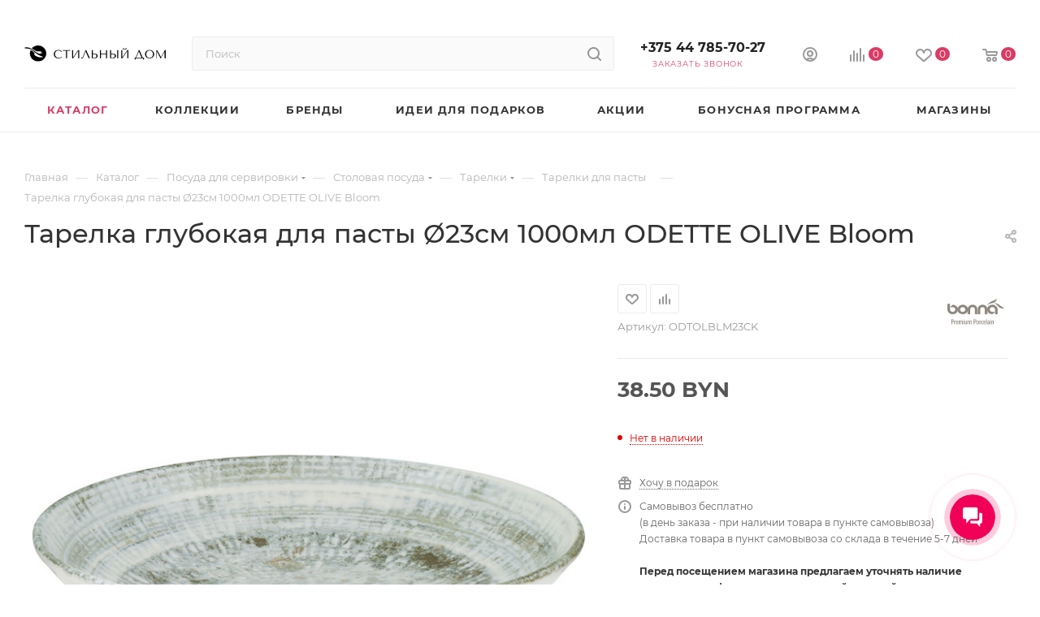

--- FILE ---
content_type: text/html; charset=UTF-8
request_url: https://stilnydom.by/catalog/tarelki-dlya-pasty/tarelka-glubokaya-bloom-odette-olive-23sm/
body_size: 111516
content:
<!DOCTYPE html>
<html xmlns="http://www.w3.org/1999/xhtml" xml:lang="ru" lang="ru"  >
<head><link rel="canonical" href="https://stilnydom.by/catalog/tarelki-dlya-pasty/tarelka-glubokaya-bloom-odette-olive-23sm/" />
    <title>Тарелка глубокая для пасты Ø23см 1000мл ODETTE OLIVE Bloom купить в Минске</title>
    <meta name="viewport" content="initial-scale=1.0, width=device-width, maximum-scale=1" />
    <meta name="HandheldFriendly" content="true" />
    <meta name="yes" content="yes" />
    <meta name="apple-mobile-web-app-status-bar-style" content="black" />
    <meta name="SKYPE_TOOLBAR" content="SKYPE_TOOLBAR_PARSER_COMPATIBLE" />
    <meta http-equiv="Content-Type" content="text/html; charset=UTF-8" />
<meta name="description" content="Тарелка глубокая для пасты Ø23см 1000мл ODETTE OLIVE Bloom заказать и купить в интернет-магазине эксклюзивной посуды и предметов сервировки Стильный дом ✔️ Огромный выбор и лучшие цены ✔️ Скидки и бонусы по программе лояльности" />
<script data-skip-moving="true">(function(w, d, n) {var cl = "bx-core";var ht = d.documentElement;var htc = ht ? ht.className : undefined;if (htc === undefined || htc.indexOf(cl) !== -1){return;}var ua = n.userAgent;if (/(iPad;)|(iPhone;)/i.test(ua)){cl += " bx-ios";}else if (/Windows/i.test(ua)){cl += ' bx-win';}else if (/Macintosh/i.test(ua)){cl += " bx-mac";}else if (/Linux/i.test(ua) && !/Android/i.test(ua)){cl += " bx-linux";}else if (/Android/i.test(ua)){cl += " bx-android";}cl += (/(ipad|iphone|android|mobile|touch)/i.test(ua) ? " bx-touch" : " bx-no-touch");cl += w.devicePixelRatio && w.devicePixelRatio >= 2? " bx-retina": " bx-no-retina";var ieVersion = -1;if (/AppleWebKit/.test(ua)){cl += " bx-chrome";}else if (/Opera/.test(ua)){cl += " bx-opera";}else if (/Firefox/.test(ua)){cl += " bx-firefox";}ht.className = htc ? htc + " " + cl : cl;})(window, document, navigator);</script>

<link href="/bitrix/css/aspro.max/notice.min.css?16681719952876"  rel="stylesheet" />
<link href="/bitrix/js/ui/design-tokens/dist/ui.design-tokens.min.css?171314840123233"  rel="stylesheet" />
<link href="/bitrix/js/ui/fonts/opensans/ui.font.opensans.min.css?16681720402320"  rel="stylesheet" />
<link href="/bitrix/js/main/popup/dist/main.popup.bundle.min.css?168781494826598"  rel="stylesheet" />
<link href="/bitrix/js/ui/hint/ui.hint.min.css?16681720402055"  rel="stylesheet" />
<link href="/bitrix/js/main/phonenumber/css/phonenumber.min.css?166817203036251"  rel="stylesheet" />
<link href="/bitrix/css/skyweb24.popuppro/animation.min.css?168872582562416"  rel="stylesheet" />
<link href="/bitrix/js/main/core/css/core_popup.min.css?166817203615428"  rel="stylesheet" />
<link href="/bitrix/css/main/font-awesome.min.css?166817199523748"  rel="stylesheet" />
<link href="/bitrix/cache/css/s1/aspro_max/page_6984e31d975060aceac14083b3ff2a57/page_6984e31d975060aceac14083b3ff2a57_v1.css?1766147740133369"  rel="stylesheet" />
<link href="/bitrix/cache/css/s1/aspro_max/template_4a9e0b86d4e11d0fb697102f4fc41703/template_4a9e0b86d4e11d0fb697102f4fc41703_v1.css?17661412191236462"  data-template-style="true" rel="stylesheet" />




<link href="/bitrix/templates/aspro_max/css/critical.min.css?167200001424" data-skip-moving="true" rel="stylesheet">
<meta name="theme-color" content="#da3b64">
<style>:root{--theme-base-color: #da3b64;--theme-base-opacity-color: #da3b641a;--theme-base-color-hue:345;--theme-base-color-saturation:68%;--theme-base-color-lightness:54%;}</style>
<style>html {--theme-page-width: 1500px;--theme-page-width-padding: 30px}</style>
<script data-skip-moving="true">window.lazySizesConfig = window.lazySizesConfig || {};lazySizesConfig.loadMode = 1;lazySizesConfig.expand = 200;lazySizesConfig.expFactor = 1;lazySizesConfig.hFac = 0.1;window.lazySizesConfig.lazyClass = "lazy";</script>
<script src="/bitrix/templates/aspro_max/js/ls.unveilhooks.min.js" data-skip-moving="true" defer></script>
<script src="/bitrix/templates/aspro_max/js/lazysizes.min.js" data-skip-moving="true" defer></script>
<link href="/bitrix/templates/aspro_max/css/print.min.css?167512009421755" data-template-style="true" rel="stylesheet" media="print">
					<script data-skip-moving="true" src="/bitrix/js/main/jquery/jquery-2.2.4.min.js"></script>
					<script data-skip-moving="true" src="/bitrix/templates/aspro_max/js/speed.min.js?=1672784713"></script>
<link rel="shortcut icon" href="/favicon.ico" type="image/x-icon" />
<meta property="og:description" content="Тарелка глубокая для пасты ODETTE OLIVE Bloom - Ø&nbsp;23&nbsp;см - 1000&nbsp;мл - Deep Plate" />
<meta property="og:image" content="https://stilnydom.by/upload/iblock/b98/2szioayay51bhj38nkavm7yr8qv1o0dj.jpg" />
<link rel="image_src" href="https://stilnydom.by/upload/iblock/b98/2szioayay51bhj38nkavm7yr8qv1o0dj.jpg"  />
<meta property="og:title" content="Тарелка глубокая для пасты Ø23см 1000мл ODETTE OLIVE Bloom купить в Минске" />
<meta property="og:type" content="website" />
<meta property="og:url" content="https://stilnydom.by/catalog/tarelki-dlya-pasty/tarelka-glubokaya-bloom-odette-olive-23sm/" />
<script src="/bitrix/templates/aspro_max/js/fetch/bottom_panel.min.js?1713148578554" data-skip-moving="true" defer=""></script>
        <style>html {--fixed-header:105px;--fixed-tabs:49px;}</style>    <link rel="icon" type="image/png" sizes="96x96" href="/favicon-96x96.png" />
<link rel="icon" type="image/png" sizes="32x32" href="/favicon-32x32.png" />
<link rel="icon" type="image/svg+xml" sizes="any" href="/favicon.svg" />
<link rel="icon" href="/favicon.ico" />
<link rel="apple-touch-icon" sizes="180x180" href="/apple-touch-icon.png" />
<meta name="apple-mobile-web-app-title" content="Стильный дом" />
<link rel="manifest" href="/site.webmanifest" />
<meta name="msapplication-TileColor" content="#ffffff">
<meta name="theme-color" content="#ffffff">

<!-- Google tag (gtag.js) -->&nbsp;<!-- Yandex.Metrika counter -->
<!-- /Yandex.Metrika counter -->
<!-- Google Tag Manager -- Qmedia -->
<!-- End Google Tag Manager -->
<!-- Google Tag Manager (noscript) -- Qmedia -->
<!-- End Google Tag Manager (noscript) -->
<!-- bitrix24 counter -->
<!-- /bitrix24 counter -->
<!-- Facebook Pixel Code -->
<!-- End Facebook Pixel Code -->
</head>
<body class=" site_s1  fill_bg_n catalog-delayed-btn-Y theme-light" id="main" data-site="/">
    
	<div id="panel"></div>
    
        		<!--'start_frame_cache_basketitems-component-block'-->												<div id="ajax_basket"></div>
					<!--'end_frame_cache_basketitems-component-block'-->								<div class="cd-modal-bg"></div>
		<script data-skip-moving="true">var solutionName = 'arMaxOptions';</script>
		<script src="/bitrix/templates/aspro_max/js/setTheme.php?site_id=s1&site_dir=/" data-skip-moving="true"></script>
		    <!-- noindex -->
<div class="maxma-more__container">
    <div class="maxma-more__close-btn-wrapp">
        <div class="maxma-more__close-btn">
            <svg width="14" height="14" viewBox="0 0 14 14" fill="none" xmlns="http://www.w3.org/2000/svg">
                <g clip-path="url(#clip0_68_480)">
                    <path d="M8.40004 6.99994L13.72 12.3149C13.8123 12.4067 13.8855 12.5157 13.9355 12.6359C13.9855 12.756 14.0112 12.8848 14.0112 13.015C14.0112 13.1451 13.9855 13.2738 13.9355 13.394C13.8855 13.5141 13.8123 13.6232 13.72 13.715C13.5326 13.9012 13.2792 14.0057 13.015 14.0057C12.7508 14.0057 12.4974 13.9012 12.31 13.715L7.00002 8.39996L1.68001 13.715C1.49164 13.8867 1.24432 13.9793 0.98946 13.9734C0.734595 13.9676 0.491806 13.8637 0.311542 13.6834C0.131278 13.5031 0.0274333 13.2604 0.0215642 13.0055C0.0156951 12.7506 0.108273 12.5033 0.280048 12.3149L5.59999 6.99994L0.280048 1.68494C0.108273 1.49657 0.0156951 1.24925 0.0215642 0.994385C0.0274333 0.73952 0.131278 0.496731 0.311542 0.316467C0.491806 0.136203 0.734595 0.0322973 0.98946 0.0264282C1.24432 0.0205591 1.49164 0.113137 1.68001 0.284912L7.00002 5.59991L12.31 0.284912C12.4974 0.0986612 12.7508 -0.00585938 13.015 -0.00585938C13.2792 -0.00585938 13.5326 0.0986612 13.72 0.284912C13.8123 0.376639 13.8855 0.485763 13.9355 0.605896C13.9855 0.726029 14.0112 0.854813 14.0112 0.984924C14.0112 1.11504 13.9855 1.24388 13.9355 1.36401C13.8855 1.48415 13.8123 1.59321 13.72 1.68494L8.40004 6.99994Z" fill="white"/>
                </g>
                <defs>
                    <clipPath id="clip0_68_480">
                        <rect width="14" height="14" fill="white"/>
                    </clipPath>
                </defs>
            </svg>
        </div>
    </div>
    <div class="maxma-more__content">
        <div class="maxma-more__title">Бонусы с покупки</div>
        <div class="maxma-more__descr">
            На карту клиента будет зачисляться до 10% бонусов. Размер % зависит от накопленной суммы покупок:
        </div>
        <div class="maxma-more__calculation">
            <div class="modal-calculation__list">
                <div class="modal-calculation__item">
                    <div class="modal-calculation__left-side">
                        <div class="modal-calculation__circle"></div>
                        <div class="modal-calculation__delim"></div>
                    </div>
                    <div class="modal-calculation__right">
                        <div class="modal-calculation__percent">3%</div>
                        <div class="modal-calculation__condition">от 0 BYN</div>
                    </div>
                </div>
                <div class="modal-calculation__item">
                    <div class="modal-calculation__left-side">
                        <div class="modal-calculation__circle"></div>
                        <div class="modal-calculation__delim"></div>
                    </div>
                    <div class="modal-calculation__right">
                        <div class="modal-calculation__percent">5%</div>
                        <div class="modal-calculation__condition">от 500 BYN</div>
                    </div>
                </div>
                <div class="modal-calculation__item">
                    <div class="modal-calculation__left-side">
                        <div class="modal-calculation__circle"></div>
                        <div class="modal-calculation__delim"></div>
                    </div>
                    <div class="modal-calculation__right">
                        <div class="modal-calculation__percent">7%</div>
                        <div class="modal-calculation__condition">от 1500 BYN</div>
                    </div>
                </div>
                <div class="modal-calculation__item">
                    <div class="modal-calculation__left-side">
                        <div class="modal-calculation__circle"></div>
                    </div>
                    <div class="modal-calculation__right">
                        <div class="modal-calculation__percent">10%</div>
                        <div class="modal-calculation__condition">от 3000 BYN</div>
                    </div>
                </div>
            </div>
        </div>
        <div class="maxma-more__descr mt">
            Бонусы начисляются через сутки после совершения заказа и доступны для пользователя в течении 180 календарных дней.
        </div>
                    <a href="/auth/" class="maxma-more__logIn-btn">Войти</a>
    </div>
</div>
<!-- /noindex -->    <div class="wrapper1  header_bglight long_header colored_header catalog_page basket_normal basket_fill_WHITE side_LEFT block_side_WIDE catalog_icons_Y banner_auto  mheader-v4 header-v2 header-font-lower_N regions_N title_position_LEFT footer-v1 front-vindex1 mfixed_Y mfixed_view_always title-v1 lazy_Y with_phones compact-catalog dark-hover-overlay normal-catalog-img landing-slider big-banners-mobile-normal bottom-icons-panel-Y compact-breadcrumbs-Y catalog-delayed-btn-Y  ">

<div class="mega_fixed_menu scrollblock">
	<div class="maxwidth-theme">
		<svg class="svg svg-close" width="14" height="14" viewBox="0 0 14 14">
		  <path data-name="Rounded Rectangle 568 copy 16" d="M1009.4,953l5.32,5.315a0.987,0.987,0,0,1,0,1.4,1,1,0,0,1-1.41,0L1008,954.4l-5.32,5.315a0.991,0.991,0,0,1-1.4-1.4L1006.6,953l-5.32-5.315a0.991,0.991,0,0,1,1.4-1.4l5.32,5.315,5.31-5.315a1,1,0,0,1,1.41,0,0.987,0.987,0,0,1,0,1.4Z" transform="translate(-1001 -946)"></path>
		</svg>
		<i class="svg svg-close mask arrow"></i>
		<div class="row">
			<div class="col-md-9">
				<div class="left_menu_block">
					<div class="logo_block flexbox flexbox--row align-items-normal">
						<div class="logo">
							<a href="/"><img src="/upload/CMax/6c5/h0bybl0rzcx0jf7pbsi5kknasny9e9q7.svg" alt="stilnydom.by" title="stilnydom.by" data-src="" /></a>						</div>
						<div class="top-description addr">
							Мультибрендовый магазин аксессуаров для дома						</div>
					</div>
					<div class="search_block">
						<div class="search_wrap">
							<div class="search-block">
									<div class="search-wrapper">
		<div id="title-search_mega_menu">
			<form action="/catalog/" class="search">
				<div class="search-input-div">
					<input class="search-input" id="title-search-input_mega_menu" type="text" name="q" value="" placeholder="Поиск" size="20" maxlength="50" autocomplete="off" />
				</div>
				<div class="search-button-div">
					<button class="btn btn-search" type="submit" name="s" value="Найти"><i class="svg search2  inline " aria-hidden="true"><svg width="17" height="17" ><use xlink:href="/bitrix/templates/aspro_max/images/svg/header_icons_srite.svg#search"></use></svg></i></button>
					
					<span class="close-block inline-search-hide"><span class="svg svg-close close-icons"></span></span>
				</div>
			</form>
		</div>
	</div>
							</div>
						</div>
					</div>
										<!-- noindex -->

	<div class="burger_menu_wrapper">
		
			<div class="top_link_wrapper">
				<div class="menu-item dropdown catalog wide_menu  active">
					<div class="wrap">
						<a class="dropdown-toggle" href="/catalog/">
							<div class="link-title color-theme-hover">
																Каталог							</div>
						</a>
													<span class="tail"></span>
							<div class="burger-dropdown-menu row">
								<div class="menu-wrapper" >
									
																														<div class="col-md-4 dropdown-submenu  has_img">
																						<a href="/catalog/posuda-dlya-servirovki/" class="color-theme-hover" title="Посуда для сервировки">
												<span class="name option-font-bold">Посуда для сервировки</span>
											</a>
																								<div class="burger-dropdown-menu toggle_menu">
																																									<div class="menu-item  dropdown-submenu ">
															<a href="/catalog/stolovaya-posuda/" title="Столовая посуда">
																<span class="name color-theme-hover">Столовая посуда</span>
															</a>
																															<div class="burger-dropdown-menu with_padding">
																																			<div class="menu-item ">
																			<a href="/catalog/tarelki/" title="Тарелки">
																				<span class="name color-theme-hover">Тарелки</span>
																			</a>
																		</div>
																																			<div class="menu-item ">
																			<a href="/catalog/salatniki/" title="Салатники">
																				<span class="name color-theme-hover">Салатники</span>
																			</a>
																		</div>
																																			<div class="menu-item ">
																			<a href="/catalog/sousniki-rozetki-ikornitsy/" title="Соусники, розетки, икорницы">
																				<span class="name color-theme-hover">Соусники, розетки, икорницы</span>
																			</a>
																		</div>
																																			<div class="menu-item ">
																			<a href="/catalog/kremanki/" title="Креманки">
																				<span class="name color-theme-hover">Креманки</span>
																			</a>
																		</div>
																																			<div class="menu-item ">
																			<a href="/catalog/menazhnitsy/" title="Менажницы">
																				<span class="name color-theme-hover">Менажницы</span>
																			</a>
																		</div>
																																			<div class="menu-item ">
																			<a href="/catalog/supnitsy-bulonnitsy/" title="Супницы, бульонницы и горшочки для подачи">
																				<span class="name color-theme-hover">Супницы, бульонницы и горшочки для подачи</span>
																			</a>
																		</div>
																																			<div class="menu-item ">
																			<a href="/catalog/blyuda/" title="Блюда">
																				<span class="name color-theme-hover">Блюда</span>
																			</a>
																		</div>
																																			<div class="menu-item ">
																			<a href="/catalog/stolovaya-posuda-po-brendam/" title="Столовая посуда по брендам">
																				<span class="name color-theme-hover">Столовая посуда по брендам</span>
																			</a>
																		</div>
																																	</div>
																													</div>
																																									<div class="menu-item  dropdown-submenu ">
															<a href="/catalog/stolovye-pribory/" title="Столовые приборы">
																<span class="name color-theme-hover">Столовые приборы</span>
															</a>
																															<div class="burger-dropdown-menu with_padding">
																																			<div class="menu-item ">
																			<a href="/catalog/nabory-stolovykh-priborov/" title="Наборы столовых приборов">
																				<span class="name color-theme-hover">Наборы столовых приборов</span>
																			</a>
																		</div>
																																			<div class="menu-item ">
																			<a href="/catalog/otdelnye-predmety-vilki-lozhki-nozhi/" title="Отдельные предметы (вилки, ложки, ножи)">
																				<span class="name color-theme-hover">Отдельные предметы (вилки, ложки, ножи)</span>
																			</a>
																		</div>
																																			<div class="menu-item ">
																			<a href="/catalog/podstavki-i-organayzery-dlya-stolovykh-priborov/" title="Подставки и органайзеры для столовых приборов">
																				<span class="name color-theme-hover">Подставки и органайзеры для столовых приборов</span>
																			</a>
																		</div>
																																			<div class="menu-item ">
																			<a href="/catalog/korzinki-i-konverty-dlya-stolovyh-priborov/" title="Корзинки и конверты для столовых приборов">
																				<span class="name color-theme-hover">Корзинки и конверты для столовых приборов</span>
																			</a>
																		</div>
																																			<div class="menu-item ">
																			<a href="/catalog/stolovye-pribory-po-brendam/" title="Столовые приборы по брендам">
																				<span class="name color-theme-hover">Столовые приборы по брендам</span>
																			</a>
																		</div>
																																	</div>
																													</div>
																																									<div class="menu-item  dropdown-submenu ">
															<a href="/catalog/nabory-dlya-spetsiy/" title="Наборы для специй">
																<span class="name color-theme-hover">Наборы для специй</span>
															</a>
																															<div class="burger-dropdown-menu with_padding">
																																			<div class="menu-item ">
																			<a href="/catalog/emkosti-dlya-masla-uksusa/" title="Емкости для масла, уксуса">
																				<span class="name color-theme-hover">Емкости для масла, уксуса</span>
																			</a>
																		</div>
																																	</div>
																													</div>
																																									<div class="menu-item  dropdown-submenu ">
															<a href="/catalog/podnosy/" title="Подносы">
																<span class="name color-theme-hover">Подносы</span>
															</a>
																															<div class="burger-dropdown-menu with_padding">
																																			<div class="menu-item ">
																			<a href="/catalog/stoliki-dlya-podachi-zavtraka/" title="Столики для подачи завтрака">
																				<span class="name color-theme-hover">Столики для подачи завтрака</span>
																			</a>
																		</div>
																																	</div>
																													</div>
																																									<div class="menu-item  dropdown-submenu ">
															<a href="/catalog/korzinki-dlya-servirovki/" title="Корзинки для сервировки">
																<span class="name color-theme-hover">Корзинки для сервировки</span>
															</a>
																															<div class="burger-dropdown-menu with_padding">
																																			<div class="menu-item ">
																			<a href="/catalog/korzinki-dlya-khleba/" title="Корзинки для хлеба">
																				<span class="name color-theme-hover">Корзинки для хлеба</span>
																			</a>
																		</div>
																																	</div>
																													</div>
																																									<div class="menu-item   ">
															<a href="/catalog/kryshki-klosh-i-kryshki-dlya-blyud/" title="Крышки-клош и крышки для блюд">
																<span class="name color-theme-hover">Крышки-клош и крышки для блюд</span>
															</a>
																													</div>
																																									<div class="menu-item  dropdown-submenu ">
															<a href="/catalog/aksessuary-dlya-servirovki/" title="Аксессуары для сервировки">
																<span class="name color-theme-hover">Аксессуары для сервировки</span>
															</a>
																															<div class="burger-dropdown-menu with_padding">
																																			<div class="menu-item ">
																			<a href="/catalog/tortnitsy-gorki-i-derzhateli-dlya-servirovki/" title="Тортницы, горки и держатели для сервировки">
																				<span class="name color-theme-hover">Тортницы, горки и держатели для сервировки</span>
																			</a>
																		</div>
																																			<div class="menu-item ">
																			<a href="/catalog/dispensery/" title="Диспенсеры">
																				<span class="name color-theme-hover">Диспенсеры</span>
																			</a>
																		</div>
																																			<div class="menu-item ">
																			<a href="/catalog/etazherki-dlya-servirovki/" title="Этажерки для сервировки">
																				<span class="name color-theme-hover">Этажерки для сервировки</span>
																			</a>
																		</div>
																																			<div class="menu-item ">
																			<a href="/catalog/servirovochnye-vederki/" title="Сервировочные ведерки и стаканчики, фуршетные ложки">
																				<span class="name color-theme-hover">Сервировочные ведерки и стаканчики, фуршетные ложки</span>
																			</a>
																		</div>
																																			<div class="menu-item ">
																			<a href="/catalog/blyuda-dlya-podachi-pitstsy/" title="Блюда для подачи пиццы">
																				<span class="name color-theme-hover">Блюда для подачи пиццы</span>
																			</a>
																		</div>
																																			<div class="menu-item ">
																			<a href="/catalog/fruktovnitsy-vazy-dlya-fruktov/" title="Фруктовницы, вазы, чаши для фруктов и сладостей">
																				<span class="name color-theme-hover">Фруктовницы, вазы, чаши для фруктов и сладостей</span>
																			</a>
																		</div>
																																			<div class="menu-item ">
																			<a href="/catalog/deko-piki-furshetnye/" title="Фуршетные деко-пики">
																				<span class="name color-theme-hover">Фуршетные деко-пики</span>
																			</a>
																		</div>
																																			<div class="menu-item ">
																			<a href="/catalog/skaterti-i-salfetki-dlya-servirovki/" title="Скатерти и салфетки для сервировки">
																				<span class="name color-theme-hover">Скатерти и салфетки для сервировки</span>
																			</a>
																		</div>
																																			<div class="menu-item ">
																			<a href="/catalog/pleysmaty-i-podstavki-dlya-servirovki/" title="Плейсматы и подставки для сервировки">
																				<span class="name color-theme-hover">Плейсматы и подставки для сервировки</span>
																			</a>
																		</div>
																																			<div class="menu-item ">
																			<a href="/catalog/podstavki-dlya-blyud/" title="Подставки для блюд">
																				<span class="name color-theme-hover">Подставки для блюд</span>
																			</a>
																		</div>
																																			<div class="menu-item ">
																			<a href="/catalog/servirovochnye-doski/" title="Сервировочные доски">
																				<span class="name color-theme-hover">Сервировочные доски</span>
																			</a>
																		</div>
																																			<div class="menu-item ">
																			<a href="/catalog/podstavki-dlya-yaits/" title="Подставки для яиц">
																				<span class="name color-theme-hover">Подставки для яиц</span>
																			</a>
																		</div>
																																	</div>
																													</div>
																																									<div class="menu-item  dropdown-submenu ">
															<a href="/catalog/posuda-dlya-podachi-goryachikh-blyud/" title="Посуда для подачи горячих блюд">
																<span class="name color-theme-hover">Посуда для подачи горячих блюд</span>
															</a>
																															<div class="burger-dropdown-menu with_padding">
																																			<div class="menu-item ">
																			<a href="/catalog/skovorody-servirovochnye-i-podstavki-pod-goryachee/" title="Сковороды сервировочные и подставки под горячее">
																				<span class="name color-theme-hover">Сковороды сервировочные и подставки под горячее</span>
																			</a>
																		</div>
																																			<div class="menu-item ">
																			<a href="/catalog/kastryuli-dlya-podachi-i-servirovki/" title="Кастрюли для подачи и сервировки">
																				<span class="name color-theme-hover">Кастрюли для подачи и сервировки</span>
																			</a>
																		</div>
																																	</div>
																													</div>
																																									<div class="menu-item   ">
															<a href="/catalog/detskaya-posuda/" title="Детская посуда">
																<span class="name color-theme-hover">Детская посуда</span>
															</a>
																													</div>
																									</div>
																					</div>
									
																														<div class="col-md-4 dropdown-submenu  has_img">
																						<a href="/catalog/posuda-dlya-chaya-i-kofe/" class="color-theme-hover" title="Посуда для приготовления и подачи чая и кофе">
												<span class="name option-font-bold">Посуда для приготовления и подачи чая и кофе</span>
											</a>
																								<div class="burger-dropdown-menu toggle_menu">
																																									<div class="menu-item  dropdown-submenu ">
															<a href="/catalog/posuda-dlya-prigotovleniya-chaya-i-kofe/" title="Посуда для приготовления чая и кофе">
																<span class="name color-theme-hover">Посуда для приготовления чая и кофе</span>
															</a>
																															<div class="burger-dropdown-menu with_padding">
																																			<div class="menu-item ">
																			<a href="/catalog/chayniki-zavarochnye/" title="Чайники заварочные">
																				<span class="name color-theme-hover">Чайники заварочные</span>
																			</a>
																		</div>
																																			<div class="menu-item ">
																			<a href="/catalog/kofevarki-i-turki/" title="Кофеварки и турки">
																				<span class="name color-theme-hover">Кофеварки и турки</span>
																			</a>
																		</div>
																																			<div class="menu-item ">
																			<a href="/catalog/molochniki-slivochniki-pitchery/" title="Молочники, сливочники, питчеры">
																				<span class="name color-theme-hover">Молочники, сливочники, питчеры</span>
																			</a>
																		</div>
																																			<div class="menu-item ">
																			<a href="/catalog/french-pressy/" title="Френч прессы">
																				<span class="name color-theme-hover">Френч прессы</span>
																			</a>
																		</div>
																																			<div class="menu-item ">
																			<a href="/catalog/sitechki-dlya-zavarivaniya-chaya/" title="Ситечки для заваривания чая и фильтры">
																				<span class="name color-theme-hover">Ситечки для заваривания чая и фильтры</span>
																			</a>
																		</div>
																																			<div class="menu-item ">
																			<a href="/catalog/inventar-barista/" title="Инвентарь бариста">
																				<span class="name color-theme-hover">Инвентарь бариста</span>
																			</a>
																		</div>
																																	</div>
																													</div>
																																									<div class="menu-item  dropdown-submenu ">
															<a href="/catalog/posuda-dlya-podachi-chaya-i-kofe/" title="Посуда для подачи чая и кофе">
																<span class="name color-theme-hover">Посуда для подачи чая и кофе</span>
															</a>
																															<div class="burger-dropdown-menu with_padding">
																																			<div class="menu-item ">
																			<a href="/catalog/kruzhki-i-chashki-bez-blyudtsa/" title="Кружки и чашки без блюдца">
																				<span class="name color-theme-hover">Кружки и чашки без блюдца</span>
																			</a>
																		</div>
																																			<div class="menu-item ">
																			<a href="/catalog/chashki-s-blyudtsami/" title="Чашки с блюдцами">
																				<span class="name color-theme-hover">Чашки с блюдцами</span>
																			</a>
																		</div>
																																			<div class="menu-item ">
																			<a href="/catalog/chaynye-servizy-i-nabory/" title="Чайные сервизы, наборы чашек и кружек">
																				<span class="name color-theme-hover">Чайные сервизы, наборы чашек и кружек</span>
																			</a>
																		</div>
																																			<div class="menu-item ">
																			<a href="/catalog/blyudtsa/" title="Блюдца">
																				<span class="name color-theme-hover">Блюдца</span>
																			</a>
																		</div>
																																			<div class="menu-item ">
																			<a href="/catalog/kofeyniki/" title="Кофейники">
																				<span class="name color-theme-hover">Кофейники</span>
																			</a>
																		</div>
																																			<div class="menu-item ">
																			<a href="/catalog/sakharnitsy/" title="Сахарницы">
																				<span class="name color-theme-hover">Сахарницы</span>
																			</a>
																		</div>
																																	</div>
																													</div>
																																									<div class="menu-item  dropdown-submenu ">
															<a href="/catalog/posuda-dlya-turizma-piknika-i-fitnesa/" title="Посуда для туризма, пикника и фитнеса">
																<span class="name color-theme-hover">Посуда для туризма, пикника и фитнеса</span>
															</a>
																															<div class="burger-dropdown-menu with_padding">
																																			<div class="menu-item ">
																			<a href="/catalog/termosy-i-termokruzhki/" title="Термосы и термокружки">
																				<span class="name color-theme-hover">Термосы и термокружки</span>
																			</a>
																		</div>
																																			<div class="menu-item ">
																			<a href="/catalog/butylki-dlya-vody/" title="Бутылки для воды">
																				<span class="name color-theme-hover">Бутылки для воды</span>
																			</a>
																		</div>
																																	</div>
																													</div>
																									</div>
																					</div>
									
																														<div class="col-md-4 dropdown-submenu  has_img">
																						<a href="/catalog/posuda-dlya-napitkov-i-kokteyley/" class="color-theme-hover" title="Посуда для напитков и коктейлей">
												<span class="name option-font-bold">Посуда для напитков и коктейлей</span>
											</a>
																								<div class="burger-dropdown-menu toggle_menu">
																																									<div class="menu-item  dropdown-submenu ">
															<a href="/catalog/bokaly/" title="Бокалы">
																<span class="name color-theme-hover">Бокалы</span>
															</a>
																															<div class="burger-dropdown-menu with_padding">
																																			<div class="menu-item ">
																			<a href="/catalog/bokaly-dlya-vina/" title="Бокалы для вина">
																				<span class="name color-theme-hover">Бокалы для вина</span>
																			</a>
																		</div>
																																			<div class="menu-item ">
																			<a href="/catalog/bokaly-dlya-vody/" title="Бокалы для воды">
																				<span class="name color-theme-hover">Бокалы для воды</span>
																			</a>
																		</div>
																																			<div class="menu-item ">
																			<a href="/catalog/bokaly-dlya-shampanskogo/" title="Бокалы для шампанского">
																				<span class="name color-theme-hover">Бокалы для шампанского</span>
																			</a>
																		</div>
																																			<div class="menu-item ">
																			<a href="/catalog/bokaly-dlya-kokteyley/" title="Бокалы для коктейлей">
																				<span class="name color-theme-hover">Бокалы для коктейлей</span>
																			</a>
																		</div>
																																			<div class="menu-item ">
																			<a href="/catalog/bokaly-dlya-konyaka-i-brendi/" title="Бокалы для коньяка и бренди">
																				<span class="name color-theme-hover">Бокалы для коньяка и бренди</span>
																			</a>
																		</div>
																																	</div>
																													</div>
																																									<div class="menu-item  dropdown-submenu ">
															<a href="/catalog/stakany/" title="Стаканы">
																<span class="name color-theme-hover">Стаканы</span>
															</a>
																															<div class="burger-dropdown-menu with_padding">
																																			<div class="menu-item ">
																			<a href="/catalog/stakany-dlya-vody/" title="Стаканы для воды">
																				<span class="name color-theme-hover">Стаканы для воды</span>
																			</a>
																		</div>
																																			<div class="menu-item ">
																			<a href="/catalog/stakany-dlya-viski/" title="Стаканы для виски">
																				<span class="name color-theme-hover">Стаканы для виски</span>
																			</a>
																		</div>
																																			<div class="menu-item ">
																			<a href="/catalog/stakany-s-dvoynymi-stenkami-iz-termostekla/" title="Стаканы с двойными стенками из термостекла">
																				<span class="name color-theme-hover">Стаканы с двойными стенками из термостекла</span>
																			</a>
																		</div>
																																	</div>
																													</div>
																																									<div class="menu-item   ">
															<a href="/catalog/ryumki-stopki-shoty/" title="Рюмки, стопки, шоты">
																<span class="name color-theme-hover">Рюмки, стопки, шоты</span>
															</a>
																													</div>
																																									<div class="menu-item   ">
															<a href="/catalog/bokaly-i-stakany-dlya-piva/" title="Бокалы и стаканы для пива, пивные кружки">
																<span class="name color-theme-hover">Бокалы и стаканы для пива, пивные кружки</span>
															</a>
																													</div>
																																									<div class="menu-item  dropdown-submenu ">
															<a href="/catalog/kokteylnye-stakany-i-kruzhki/" title="Коктейльные стаканы и кружки">
																<span class="name color-theme-hover">Коктейльные стаканы и кружки</span>
															</a>
																															<div class="burger-dropdown-menu with_padding">
																																			<div class="menu-item ">
																			<a href="/catalog/stakany-dlya-kokteyley/" title="Стаканы для коктейлей">
																				<span class="name color-theme-hover">Стаканы для коктейлей</span>
																			</a>
																		</div>
																																			<div class="menu-item ">
																			<a href="/catalog/kokteylnye-kruzhki/" title="Коктейльные кружки">
																				<span class="name color-theme-hover">Коктейльные кружки</span>
																			</a>
																		</div>
																																	</div>
																													</div>
																																									<div class="menu-item   ">
															<a href="/catalog/dekanter/" title="Декантеры">
																<span class="name color-theme-hover">Декантеры</span>
															</a>
																													</div>
																																									<div class="menu-item   ">
															<a href="/catalog/grafiny/" title="Графины">
																<span class="name color-theme-hover">Графины</span>
															</a>
																													</div>
																																									<div class="menu-item   ">
															<a href="/catalog/kuvshiny/" title="Кувшины">
																<span class="name color-theme-hover">Кувшины</span>
															</a>
																													</div>
																																									<div class="menu-item   ">
															<a href="/catalog/nabory-bokalov-i-stakanov/" title="Наборы бокалов и стаканов">
																<span class="name color-theme-hover">Наборы бокалов и стаканов</span>
															</a>
																													</div>
																																									<div class="menu-item  dropdown-submenu ">
															<a href="/catalog/steklyannaya-posuda-po-brendam/" title="Стеклянная посуда по брендам">
																<span class="name color-theme-hover">Стеклянная посуда по брендам</span>
															</a>
																															<div class="burger-dropdown-menu with_padding">
																																			<div class="menu-item ">
																			<a href="/catalog/steklo-arcoroc-frantsiya/" title="Стекло Arcoroc, Франция">
																				<span class="name color-theme-hover">Стекло Arcoroc, Франция</span>
																			</a>
																		</div>
																																			<div class="menu-item ">
																			<a href="/catalog/steklo-bormioli-rocco-italiya/" title="Стекло Bormioli Rocco, Италия">
																				<span class="name color-theme-hover">Стекло Bormioli Rocco, Италия</span>
																			</a>
																		</div>
																																			<div class="menu-item ">
																			<a href="/catalog/khrustalnoe-steklo-luigi-bormioli-italiya/" title="Хрустальное стекло Luigi Bormioli, Италия">
																				<span class="name color-theme-hover">Хрустальное стекло Luigi Bormioli, Италия</span>
																			</a>
																		</div>
																																			<div class="menu-item ">
																			<a href="/catalog/dizaynerskoe-steklo-100-chef-ispaniya/" title="Дизайнерское стекло 100%Chef, Испания">
																				<span class="name color-theme-hover">Дизайнерское стекло 100%Chef, Испания</span>
																			</a>
																		</div>
																																			<div class="menu-item ">
																			<a href="/catalog/steklo-libbey-ssha/" title="Стекло Libbey, США">
																				<span class="name color-theme-hover">Стекло Libbey, США</span>
																			</a>
																		</div>
																																			<div class="menu-item ">
																			<a href="/catalog/khrustalnoe-steklo-krosno-polsha/" title="Хрустальное стекло Krosno, Польша">
																				<span class="name color-theme-hover">Хрустальное стекло Krosno, Польша</span>
																			</a>
																		</div>
																																			<div class="menu-item ">
																			<a href="/catalog/khrustalnoe-steklo-chef-sommelier-frantsiya/" title="Хрустальное стекло Chef&Sommelier, Франция">
																				<span class="name color-theme-hover">Хрустальное стекло Chef&Sommelier, Франция</span>
																			</a>
																		</div>
																																			<div class="menu-item ">
																			<a href="/catalog/khrustalnoe-steklo-cristal-d-arques-paris-frantsiya/" title="Хрустальное стекло Cristal d’Arques Paris, Франция">
																				<span class="name color-theme-hover">Хрустальное стекло Cristal d’Arques Paris, Франция</span>
																			</a>
																		</div>
																																			<div class="menu-item ">
																			<a href="/catalog/khrustalnoe-steklo-rona-slovakiya/" title="Хрустальное стекло Rona, Словакия">
																				<span class="name color-theme-hover">Хрустальное стекло Rona, Словакия</span>
																			</a>
																		</div>
																																			<div class="menu-item ">
																			<a href="/catalog/khrustalnoe-steklo-ruchnoy-raboty-zalto-avstriya/" title="Хрустальное стекло ручной работы Zalto, Австрия">
																				<span class="name color-theme-hover">Хрустальное стекло ручной работы Zalto, Австрия</span>
																			</a>
																		</div>
																																	</div>
																													</div>
																									</div>
																					</div>
									
																														<div class="col-md-4 dropdown-submenu  has_img">
																						<a href="/catalog/posuda/" class="color-theme-hover" title="Посуда для приготовления">
												<span class="name option-font-bold">Посуда для приготовления</span>
											</a>
																								<div class="burger-dropdown-menu toggle_menu">
																																									<div class="menu-item   ">
															<a href="/catalog/kastryuli/" title="Кастрюли">
																<span class="name color-theme-hover">Кастрюли</span>
															</a>
																													</div>
																																									<div class="menu-item  dropdown-submenu ">
															<a href="/catalog/skovorody/" title="Сковороды">
																<span class="name color-theme-hover">Сковороды</span>
															</a>
																															<div class="burger-dropdown-menu with_padding">
																																			<div class="menu-item ">
																			<a href="/catalog/skovorody-dlya-yaits-dlya-oladiy-i-blinov/" title="Сковороды для яиц, для оладий и блинов">
																				<span class="name color-theme-hover">Сковороды для яиц, для оладий и блинов</span>
																			</a>
																		</div>
																																			<div class="menu-item ">
																			<a href="/catalog/skovorody-wok/" title="Сковороды вок (wok)">
																				<span class="name color-theme-hover">Сковороды вок (wok)</span>
																			</a>
																		</div>
																																			<div class="menu-item ">
																			<a href="/catalog/skovorody-induktsionnye/" title="Сковороды индукционные">
																				<span class="name color-theme-hover">Сковороды индукционные</span>
																			</a>
																		</div>
																																			<div class="menu-item ">
																			<a href="/catalog/chugunnye-skovorodki/" title="Чугунные сковородки">
																				<span class="name color-theme-hover">Чугунные сковородки</span>
																			</a>
																		</div>
																																	</div>
																													</div>
																																									<div class="menu-item   ">
															<a href="/catalog/soteyniki-i-kovshi/" title="Сотейники и ковши">
																<span class="name color-theme-hover">Сотейники и ковши</span>
															</a>
																													</div>
																																									<div class="menu-item   ">
															<a href="/catalog/nabory-posudy-dlya-kukhni/" title="Наборы посуды для кухни">
																<span class="name color-theme-hover">Наборы посуды для кухни</span>
															</a>
																													</div>
																																									<div class="menu-item   ">
															<a href="/catalog/kryshki-dlya-posudy/" title="Крышки для посуды">
																<span class="name color-theme-hover">Крышки для посуды</span>
															</a>
																													</div>
																																									<div class="menu-item   ">
															<a href="/catalog/skorovarki/" title="Скороварки">
																<span class="name color-theme-hover">Скороварки</span>
															</a>
																													</div>
																																									<div class="menu-item  dropdown-submenu ">
															<a href="/catalog/gorshochki-emkosti-dlya-zapekaniya/" title="Горшочки и емкости для запекания">
																<span class="name color-theme-hover">Горшочки и емкости для запекания</span>
															</a>
																															<div class="burger-dropdown-menu with_padding">
																																			<div class="menu-item ">
																			<a href="/catalog/kokotnitsy/" title="Кокотницы">
																				<span class="name color-theme-hover">Кокотницы</span>
																			</a>
																		</div>
																																			<div class="menu-item ">
																			<a href="/catalog/kamen-dlya-zapekaniya-pitstsy/" title="Камень для запекания пиццы">
																				<span class="name color-theme-hover">Камень для запекания пиццы</span>
																			</a>
																		</div>
																																	</div>
																													</div>
																																									<div class="menu-item  dropdown-submenu ">
															<a href="/catalog/protivni/" title="Противни">
																<span class="name color-theme-hover">Противни</span>
															</a>
																															<div class="burger-dropdown-menu with_padding">
																																			<div class="menu-item ">
																			<a href="/catalog/setki-i-protivni-dlya-pitstsy/" title="Сетки и противни для пиццы">
																				<span class="name color-theme-hover">Сетки и противни для пиццы</span>
																			</a>
																		</div>
																																	</div>
																													</div>
																																									<div class="menu-item   ">
															<a href="/catalog/tazhiny/" title="Тажины">
																<span class="name color-theme-hover">Тажины</span>
															</a>
																													</div>
																																									<div class="menu-item   ">
															<a href="/catalog/konteynery-dlya-khraneniya-i-transportirovki/" title="Контейнеры для хранения и транспортировки продуктов">
																<span class="name color-theme-hover">Контейнеры для хранения и транспортировки продуктов</span>
															</a>
																													</div>
																									</div>
																					</div>
									
																														<div class="col-md-4 dropdown-submenu  has_img">
																						<a href="/catalog/kuhonnaya-utvar/" class="color-theme-hover" title="Кухонная утварь">
												<span class="name option-font-bold">Кухонная утварь</span>
											</a>
																								<div class="burger-dropdown-menu toggle_menu">
																																									<div class="menu-item  dropdown-submenu ">
															<a href="/catalog/kukhonnye-prinadlezhnosti/" title="Кухонные принадлежности">
																<span class="name color-theme-hover">Кухонные принадлежности</span>
															</a>
																															<div class="burger-dropdown-menu with_padding">
																																			<div class="menu-item ">
																			<a href="/catalog/nabory-kukhonnykh-prinadlezhnostey/" title="Наборы кухонных принадлежностей">
																				<span class="name color-theme-hover">Наборы кухонных принадлежностей</span>
																			</a>
																		</div>
																																			<div class="menu-item ">
																			<a href="/catalog/kukhonnye-lopatki/" title="Кухонные лопатки">
																				<span class="name color-theme-hover">Кухонные лопатки</span>
																			</a>
																		</div>
																																			<div class="menu-item ">
																			<a href="/catalog/kukhonnye-lozhki-i-vilki/" title="Кухонные ложки и вилки">
																				<span class="name color-theme-hover">Кухонные ложки и вилки</span>
																			</a>
																		</div>
																																			<div class="menu-item ">
																			<a href="/catalog/kukhonnye-shchiptsy-i-pintsety/" title="Кухонные щипцы и пинцеты">
																				<span class="name color-theme-hover">Кухонные щипцы и пинцеты</span>
																			</a>
																		</div>
																																			<div class="menu-item ">
																			<a href="/catalog/polovniki-cherpaki/" title="Половники, черпаки">
																				<span class="name color-theme-hover">Половники, черпаки</span>
																			</a>
																		</div>
																																			<div class="menu-item ">
																			<a href="/catalog/skrebki-dlya-snyatiya-cheshui-s-ryby/" title="Скребки для снятия чешуи с рыбы">
																				<span class="name color-theme-hover">Скребки для снятия чешуи с рыбы</span>
																			</a>
																		</div>
																																	</div>
																													</div>
																																									<div class="menu-item  dropdown-submenu ">
															<a href="/catalog/organizatsiya-rabochego-prostranstva/" title="Организация рабочего пространства на кухне">
																<span class="name color-theme-hover">Организация рабочего пространства на кухне</span>
															</a>
																															<div class="burger-dropdown-menu with_padding">
																																			<div class="menu-item ">
																			<a href="/catalog/sushilki-dlya-posudy/" title="Сушилки для посуды">
																				<span class="name color-theme-hover">Сушилки для посуды</span>
																			</a>
																		</div>
																																			<div class="menu-item ">
																			<a href="/catalog/derzhateli-bumazhnykh-polotenets/" title="Держатели бумажных полотенец">
																				<span class="name color-theme-hover">Держатели бумажных полотенец</span>
																			</a>
																		</div>
																																			<div class="menu-item ">
																			<a href="/catalog/emkosti-dlya-khraneniya-i-banki/" title="Емкости для хранения, банки и бутылки">
																				<span class="name color-theme-hover">Емкости для хранения, банки и бутылки</span>
																			</a>
																		</div>
																																			<div class="menu-item ">
																			<a href="/catalog/derzhateli-dlya-kukhonnykh-instrumentov/" title="Держатели и органайзеры для кухонных инструментов">
																				<span class="name color-theme-hover">Держатели и органайзеры для кухонных инструментов</span>
																			</a>
																		</div>
																																			<div class="menu-item ">
																			<a href="/catalog/derzhateli-dlya-razdelochnykh-dosok-i-kryshok/" title="Держатели для разделочных досок и крышек">
																				<span class="name color-theme-hover">Держатели для разделочных досок и крышек</span>
																			</a>
																		</div>
																																			<div class="menu-item ">
																			<a href="/catalog/organayzery-dlya-kukhonnoy-posudy/" title="Органайзеры для кухонной посуды">
																				<span class="name color-theme-hover">Органайзеры для кухонной посуды</span>
																			</a>
																		</div>
																																			<div class="menu-item ">
																			<a href="/catalog/organayzery-dlya-kholodilnika/" title="Органайзеры для холодильника">
																				<span class="name color-theme-hover">Органайзеры для холодильника</span>
																			</a>
																		</div>
																																	</div>
																													</div>
																																									<div class="menu-item  dropdown-submenu ">
															<a href="/catalog/konditerskiy-inventar/" title="Кондитерский инвентарь">
																<span class="name color-theme-hover">Кондитерский инвентарь</span>
															</a>
																															<div class="burger-dropdown-menu with_padding">
																																			<div class="menu-item ">
																			<a href="/catalog/formy-konditerskie/" title="Формы кондитерские">
																				<span class="name color-theme-hover">Формы кондитерские</span>
																			</a>
																		</div>
																																			<div class="menu-item ">
																			<a href="/catalog/konditerskie-meshki-i-nasadki/" title="Кондитерские мешки и насадки">
																				<span class="name color-theme-hover">Кондитерские мешки и насадки</span>
																			</a>
																		</div>
																																			<div class="menu-item ">
																			<a href="/catalog/aksessuary-dlya-vypechki/" title="Аксессуары для выпечки">
																				<span class="name color-theme-hover">Аксессуары для выпечки</span>
																			</a>
																		</div>
																																			<div class="menu-item ">
																			<a href="/catalog/skalki-i-kovriki-dlya-raskatki-testa/" title="Скалки и валики, коврики для раскатки теста">
																				<span class="name color-theme-hover">Скалки и валики, коврики для раскатки теста</span>
																			</a>
																		</div>
																																			<div class="menu-item ">
																			<a href="/catalog/konditerskie-lopatki-i-skrebki/" title="Кондитерские лопатки и скребки">
																				<span class="name color-theme-hover">Кондитерские лопатки и скребки</span>
																			</a>
																		</div>
																																			<div class="menu-item ">
																			<a href="/catalog/konditerskie-kisti/" title="Кондитерские кисти">
																				<span class="name color-theme-hover">Кондитерские кисти</span>
																			</a>
																		</div>
																																			<div class="menu-item ">
																			<a href="/catalog/nozhi-dlya-testa/" title="Ножи для теста">
																				<span class="name color-theme-hover">Ножи для теста</span>
																			</a>
																		</div>
																																			<div class="menu-item ">
																			<a href="/catalog/karamelizatory/" title="Карамелизаторы">
																				<span class="name color-theme-hover">Карамелизаторы</span>
																			</a>
																		</div>
																																			<div class="menu-item ">
																			<a href="/catalog/pekarskie-rukavitsy-i-prikhvatki/" title="Пекарские рукавицы и прихватки">
																				<span class="name color-theme-hover">Пекарские рукавицы и прихватки</span>
																			</a>
																		</div>
																																	</div>
																													</div>
																																									<div class="menu-item  dropdown-submenu ">
															<a href="/catalog/melnitsy-dlya-spetsiy/" title="Мельницы для специй">
																<span class="name color-theme-hover">Мельницы для специй</span>
															</a>
																															<div class="burger-dropdown-menu with_padding">
																																			<div class="menu-item ">
																			<a href="/catalog/melnitsy-dlya-pertsa/" title="Мельницы для перца">
																				<span class="name color-theme-hover">Мельницы для перца</span>
																			</a>
																		</div>
																																			<div class="menu-item ">
																			<a href="/catalog/melnitsy-dlya-soli/" title="Мельницы для соли">
																				<span class="name color-theme-hover">Мельницы для соли</span>
																			</a>
																		</div>
																																			<div class="menu-item ">
																			<a href="/catalog/nabory-melnits/" title="Наборы мельниц">
																				<span class="name color-theme-hover">Наборы мельниц</span>
																			</a>
																		</div>
																																			<div class="menu-item ">
																			<a href="/catalog/melnitsy-dlya-muskatnykh-orekhov/" title="Мельницы для мускатных орехов">
																				<span class="name color-theme-hover">Мельницы для мускатных орехов</span>
																			</a>
																		</div>
																																			<div class="menu-item ">
																			<a href="/catalog/melnitsy-dlya-kofe/" title="Мельницы для кофе">
																				<span class="name color-theme-hover">Мельницы для кофе</span>
																			</a>
																		</div>
																																	</div>
																													</div>
																																									<div class="menu-item   ">
															<a href="/catalog/miski-i-tazy/" title="Миски и тазы">
																<span class="name color-theme-hover">Миски и тазы</span>
															</a>
																													</div>
																																									<div class="menu-item   ">
															<a href="/catalog/venchiki-i-miksery-dlya-vzbivaniya/" title="Венчики и миксеры для взбивания">
																<span class="name color-theme-hover">Венчики и миксеры для взбивания</span>
															</a>
																													</div>
																																									<div class="menu-item  dropdown-submenu ">
															<a href="/catalog/izmelchiteli-i-terki/" title="Измельчители и терки">
																<span class="name color-theme-hover">Измельчители и терки</span>
															</a>
																															<div class="burger-dropdown-menu with_padding">
																																			<div class="menu-item ">
																			<a href="/catalog/skvizery-i-sokovyzhimalki/" title="Сквизеры и соковыжималки">
																				<span class="name color-theme-hover">Сквизеры и соковыжималки</span>
																			</a>
																		</div>
																																			<div class="menu-item ">
																			<a href="/catalog/stupki-i-pestiki/" title="Ступки и пестики">
																				<span class="name color-theme-hover">Ступки и пестики</span>
																			</a>
																		</div>
																																			<div class="menu-item ">
																			<a href="/catalog/kartofelemyalki/" title="Картофелемялки">
																				<span class="name color-theme-hover">Картофелемялки</span>
																			</a>
																		</div>
																																			<div class="menu-item ">
																			<a href="/catalog/pressy-dlya-chesnoka/" title="Прессы для чеснока">
																				<span class="name color-theme-hover">Прессы для чеснока</span>
																			</a>
																		</div>
																																			<div class="menu-item ">
																			<a href="/catalog/orekhokol/" title="Орехокол">
																				<span class="name color-theme-hover">Орехокол</span>
																			</a>
																		</div>
																																			<div class="menu-item ">
																			<a href="/catalog/yaytserezki/" title="Яйцерезки">
																				<span class="name color-theme-hover">Яйцерезки</span>
																			</a>
																		</div>
																																			<div class="menu-item ">
																			<a href="/catalog/mandoliny-i-ovoshcherezki/" title="Мандолины и овощерезки">
																				<span class="name color-theme-hover">Мандолины и овощерезки</span>
																			</a>
																		</div>
																																	</div>
																													</div>
																																									<div class="menu-item  dropdown-submenu ">
															<a href="/catalog/spetsialnye-prisposobleniya-i-oborudovanie-dlya-prigotovleniya-otdelnykh-blyud/" title="Специальные приспособления и оборудование для приготовления отдельных блюд">
																<span class="name color-theme-hover">Специальные приспособления и оборудование для приготовления отдельных блюд</span>
															</a>
																															<div class="burger-dropdown-menu with_padding">
																																			<div class="menu-item ">
																			<a href="/catalog/kulinarnye-formy-i-ramki/" title="Кулинарные формы и рамки">
																				<span class="name color-theme-hover">Кулинарные формы и рамки</span>
																			</a>
																		</div>
																																			<div class="menu-item ">
																			<a href="/catalog/formy-dlya-prigotovleniya-yaits-pashot/" title="Формы для приготовления яиц пашот">
																				<span class="name color-theme-hover">Формы для приготовления яиц пашот</span>
																			</a>
																		</div>
																																			<div class="menu-item ">
																			<a href="/catalog/sheyker-dlya-sousa/" title="Шейкеры для соуса">
																				<span class="name color-theme-hover">Шейкеры для соуса</span>
																			</a>
																		</div>
																																			<div class="menu-item ">
																			<a href="/catalog/formy-dlya-prigotovleniya-ravioli/" title="Формы для приготовления равиоли">
																				<span class="name color-theme-hover">Формы для приготовления равиоли</span>
																			</a>
																		</div>
																																			<div class="menu-item ">
																			<a href="/catalog/formy-dlya-prigotovleniya-yaichnitsy/" title="Формы для приготовления яичницы">
																				<span class="name color-theme-hover">Формы для приготовления яичницы</span>
																			</a>
																		</div>
																																	</div>
																													</div>
																																									<div class="menu-item  dropdown-submenu ">
															<a href="/catalog/prisposobleniya-i-emkosti-dlya-izmeneniy-na-kukhne/" title="Приспособления и емкости для измерений на кухне">
																<span class="name color-theme-hover">Приспособления и емкости для измерений на кухне</span>
															</a>
																															<div class="burger-dropdown-menu with_padding">
																																			<div class="menu-item ">
																			<a href="/catalog/mernye-emkosti/" title="Мерные емкости">
																				<span class="name color-theme-hover">Мерные емкости</span>
																			</a>
																		</div>
																																			<div class="menu-item ">
																			<a href="/catalog/sovki/" title="Кухонные совки">
																				<span class="name color-theme-hover">Кухонные совки</span>
																			</a>
																		</div>
																																			<div class="menu-item ">
																			<a href="/catalog/kukhonnye-vesy/" title="Кухонные весы">
																				<span class="name color-theme-hover">Кухонные весы</span>
																			</a>
																		</div>
																																			<div class="menu-item ">
																			<a href="/catalog/taymery-kukhonnye/" title="Таймеры кухонные">
																				<span class="name color-theme-hover">Таймеры кухонные</span>
																			</a>
																		</div>
																																			<div class="menu-item ">
																			<a href="/catalog/termometry-povarskie/" title="Термометры поварские">
																				<span class="name color-theme-hover">Термометры поварские</span>
																			</a>
																		</div>
																																	</div>
																													</div>
																																									<div class="menu-item  dropdown-submenu ">
															<a href="/catalog/durshlagi-i-sita/" title="Дуршлаги, сита и воронки">
																<span class="name color-theme-hover">Дуршлаги, сита и воронки</span>
															</a>
																															<div class="burger-dropdown-menu with_padding">
																																			<div class="menu-item ">
																			<a href="/catalog/sita-dlya-muki/" title="Сита для муки">
																				<span class="name color-theme-hover">Сита для муки</span>
																			</a>
																		</div>
																																	</div>
																													</div>
																																									<div class="menu-item   ">
															<a href="/catalog/molotki-dlya-myasa-tenderayzery/" title="Молотки для мяса, тендерайзеры">
																<span class="name color-theme-hover">Молотки для мяса, тендерайзеры</span>
															</a>
																													</div>
																																									<div class="menu-item   ">
															<a href="/catalog/sushilki-dlya-zeleni/" title="Сушилки для зелени">
																<span class="name color-theme-hover">Сушилки для зелени</span>
															</a>
																													</div>
																																									<div class="menu-item   ">
															<a href="/catalog/khlebnitsy-i-doski-dlya-khleba/" title="Хлебницы и доски для хлеба">
																<span class="name color-theme-hover">Хлебницы и доски для хлеба</span>
															</a>
																													</div>
																																									<div class="menu-item   ">
															<a href="/catalog/otdeliteli-kostochek-ot-vishen/" title="Отделители косточек от вишен">
																<span class="name color-theme-hover">Отделители косточек от вишен</span>
															</a>
																													</div>
																																									<div class="menu-item   ">
															<a href="/catalog/zazhigalki-kukhonnye/" title="Зажигалки кухонные">
																<span class="name color-theme-hover">Зажигалки кухонные</span>
															</a>
																													</div>
																																									<div class="menu-item collapsed  ">
															<a href="/catalog/aksessuary-dlya-grilya/" title="Аксессуары для гриля и печи">
																<span class="name color-theme-hover">Аксессуары для гриля и печи</span>
															</a>
																													</div>
																																									<div class="menu-item collapsed dropdown-submenu ">
															<a href="/catalog/aksessuary-dlya-prigotovleniya-pitstsy/" title="Аксессуары для приготовления пиццы">
																<span class="name color-theme-hover">Аксессуары для приготовления пиццы</span>
															</a>
																															<div class="burger-dropdown-menu with_padding">
																																			<div class="menu-item ">
																			<a href="/catalog/lopaty-i-lopatki-dlya-pitstsy/" title="Лопаты и лопатки для пиццы">
																				<span class="name color-theme-hover">Лопаты и лопатки для пиццы</span>
																			</a>
																		</div>
																																	</div>
																													</div>
																																									<div class="menu-item collapsed  ">
															<a href="/catalog/aksessuary-dlya-zharki-vo-frityure/" title="Аксессуары для жарки во фритюре">
																<span class="name color-theme-hover">Аксессуары для жарки во фритюре</span>
															</a>
																													</div>
																																									<div class="menu-item collapsed dropdown-submenu ">
															<a href="/catalog/odezhda-dlya-povara-i-konditera/" title="Одежда для повара и кондитера">
																<span class="name color-theme-hover">Одежда для повара и кондитера</span>
															</a>
																															<div class="burger-dropdown-menu with_padding">
																																			<div class="menu-item ">
																			<a href="/catalog/fartuki-i-peredniki/" title="Кухонные фартуки и передники">
																				<span class="name color-theme-hover">Кухонные фартуки и передники</span>
																			</a>
																		</div>
																																			<div class="menu-item ">
																			<a href="/catalog/povarskie-kolpaki/" title="Поварские колпаки, банданы и шапочки">
																				<span class="name color-theme-hover">Поварские колпаки, банданы и шапочки</span>
																			</a>
																		</div>
																																			<div class="menu-item ">
																			<a href="/catalog/nabory-odezhdy-dlya-konditera-i-povara/" title="Наборы одежды для кондитера и повара">
																				<span class="name color-theme-hover">Наборы одежды для кондитера и повара</span>
																			</a>
																		</div>
																																	</div>
																													</div>
																																									<div class="menu-item collapsed  ">
															<a href="/catalog/kukhonnye-perchatki/" title="Кухонные перчатки">
																<span class="name color-theme-hover">Кухонные перчатки</span>
															</a>
																													</div>
																																									<div class="menu-item collapsed  ">
															<a href="/catalog/bumaga-i-pakety-dlya-upakovki-produktov/" title="Бумага и пакеты для упаковки продуктов">
																<span class="name color-theme-hover">Бумага и пакеты для упаковки продуктов</span>
															</a>
																													</div>
																									</div>
																					</div>
									
																														<div class="col-md-4 dropdown-submenu  has_img">
																						<a href="/catalog/nozhi-i-razdelochnye-doski/" class="color-theme-hover" title="Ножи и разделочные доски">
												<span class="name option-font-bold">Ножи и разделочные доски</span>
											</a>
																								<div class="burger-dropdown-menu toggle_menu">
																																									<div class="menu-item  dropdown-submenu ">
															<a href="/catalog/kukhonnye-nozhi/" title="Кухонные ножи">
																<span class="name color-theme-hover">Кухонные ножи</span>
															</a>
																															<div class="burger-dropdown-menu with_padding">
																																			<div class="menu-item ">
																			<a href="/catalog/povarskie-nozhi-shef-nozhi/" title="Поварские ножи, шеф-ножи">
																				<span class="name color-theme-hover">Поварские ножи, шеф-ножи</span>
																			</a>
																		</div>
																																			<div class="menu-item ">
																			<a href="/catalog/nabory-kukhonnykh-nozhey/" title="Наборы кухонных ножей">
																				<span class="name color-theme-hover">Наборы кухонных ножей</span>
																			</a>
																		</div>
																																			<div class="menu-item ">
																			<a href="/catalog/obvalochnye-nozhi/" title="Обвалочные ножи">
																				<span class="name color-theme-hover">Обвалочные ножи</span>
																			</a>
																		</div>
																																			<div class="menu-item ">
																			<a href="/catalog/nozhi-dlya-myasa-fileynye-nozhi/" title="Ножи для мяса, филейные ножи">
																				<span class="name color-theme-hover">Ножи для мяса, филейные ножи</span>
																			</a>
																		</div>
																																	</div>
																													</div>
																																									<div class="menu-item  dropdown-submenu ">
															<a href="/catalog/nozhi-dlya-ovoshchey-fruktov/" title="Ножи для овощей, фруктов">
																<span class="name color-theme-hover">Ножи для овощей, фруктов</span>
															</a>
																															<div class="burger-dropdown-menu with_padding">
																																			<div class="menu-item ">
																			<a href="/catalog/nozhi-karbovochnye-figurnye/" title="Ножи карбовочные, фигурные ножи">
																				<span class="name color-theme-hover">Ножи карбовочные, фигурные ножи</span>
																			</a>
																		</div>
																																			<div class="menu-item ">
																			<a href="/catalog/ovoshchechistki-nozhi-dlya-chistki-ovoshchey-i-fruktov/" title="Овощечистки, ножи для чистки овощей и фруктов">
																				<span class="name color-theme-hover">Овощечистки, ножи для чистки овощей и фруктов</span>
																			</a>
																		</div>
																																	</div>
																													</div>
																																									<div class="menu-item  dropdown-submenu ">
															<a href="/catalog/doski-razdelochnye/" title="Доски разделочные">
																<span class="name color-theme-hover">Доски разделочные</span>
															</a>
																															<div class="burger-dropdown-menu with_padding">
																																			<div class="menu-item ">
																			<a href="/catalog/doski-razdelochnye-plastikovye/" title="Доски разделочные пластиковые">
																				<span class="name color-theme-hover">Доски разделочные пластиковые</span>
																			</a>
																		</div>
																																			<div class="menu-item ">
																			<a href="/catalog/doski-razdelochnye-derevyannye/" title="Доски разделочные деревянные">
																				<span class="name color-theme-hover">Доски разделочные деревянные</span>
																			</a>
																		</div>
																																			<div class="menu-item ">
																			<a href="/catalog/nabory-razdelochnykh-dosok/" title="Наборы разделочных досок">
																				<span class="name color-theme-hover">Наборы разделочных досок</span>
																			</a>
																		</div>
																																	</div>
																													</div>
																																									<div class="menu-item   ">
															<a href="/catalog/nozhi-dlya-syra/" title="Ножи для сыра">
																<span class="name color-theme-hover">Ножи для сыра</span>
															</a>
																													</div>
																																									<div class="menu-item   ">
															<a href="/catalog/nozhi-dlya-pitstsy/" title="Ножи для пиццы">
																<span class="name color-theme-hover">Ножи для пиццы</span>
															</a>
																													</div>
																																									<div class="menu-item  dropdown-submenu ">
															<a href="/catalog/konditerskie-nozhi/" title="Кондитерские ножи">
																<span class="name color-theme-hover">Кондитерские ножи</span>
															</a>
																															<div class="burger-dropdown-menu with_padding">
																																			<div class="menu-item ">
																			<a href="/catalog/nozhi-dlya-torta/" title="Ножи для торта">
																				<span class="name color-theme-hover">Ножи для торта</span>
																			</a>
																		</div>
																																	</div>
																													</div>
																																									<div class="menu-item   ">
															<a href="/catalog/nozhi-dlya-khleba-i-bagetov/" title="Ножи для хлеба и багетов">
																<span class="name color-theme-hover">Ножи для хлеба и багетов</span>
															</a>
																													</div>
																																									<div class="menu-item   ">
															<a href="/catalog/nozhi-dlya-ryby/" title="Ножи для рыбы">
																<span class="name color-theme-hover">Ножи для рыбы</span>
															</a>
																													</div>
																																									<div class="menu-item   ">
															<a href="/catalog/nozhi-dlya-masla/" title="Ножи для масла">
																<span class="name color-theme-hover">Ножи для масла</span>
															</a>
																													</div>
																																									<div class="menu-item   ">
															<a href="/catalog/nozhi-i-aksessuary-dlya-khamona-khamonery/" title="Ножи и аксессуары для хамона (хамонеры)">
																<span class="name color-theme-hover">Ножи и аксессуары для хамона (хамонеры)</span>
															</a>
																													</div>
																																									<div class="menu-item   ">
															<a href="/catalog/konservnye-nozhi-i-otkryvalki/" title="Консервные ножи и открывалки">
																<span class="name color-theme-hover">Консервные ножи и открывалки</span>
															</a>
																													</div>
																																									<div class="menu-item   ">
															<a href="/catalog/kukhonnye-nozhnitsy/" title="Кухонные ножницы">
																<span class="name color-theme-hover">Кухонные ножницы</span>
															</a>
																													</div>
																																									<div class="menu-item   ">
															<a href="/catalog/musaty-tochilki-bruski/" title="Мусаты, точилки, бруски">
																<span class="name color-theme-hover">Мусаты, точилки, бруски</span>
															</a>
																													</div>
																																									<div class="menu-item   ">
															<a href="/catalog/derzhateli-dlya-nozhey/" title="Держатели для ножей">
																<span class="name color-theme-hover">Держатели для ножей</span>
															</a>
																													</div>
																																									<div class="menu-item   ">
															<a href="/catalog/podstavki-dlya-nozhey/" title="Подставки для ножей">
																<span class="name color-theme-hover">Подставки для ножей</span>
															</a>
																													</div>
																																									<div class="menu-item collapsed  ">
															<a href="/catalog/sumki-i-chekhly-dlya-khraneniya-nozhey/" title="Сумки и чехлы для хранения ножей">
																<span class="name color-theme-hover">Сумки и чехлы для хранения ножей</span>
															</a>
																													</div>
																																									<div class="menu-item collapsed  ">
															<a href="/catalog/nozhi-arcos/" title="Ножи Arcos по сериям">
																<span class="name color-theme-hover">Ножи Arcos по сериям</span>
															</a>
																													</div>
																									</div>
																					</div>
									
																														<div class="col-md-4 dropdown-submenu  has_img">
																						<a href="/catalog/barnyy-inventar/" class="color-theme-hover" title="Барный инвентарь и аксессуары для мини бара">
												<span class="name option-font-bold">Барный инвентарь и аксессуары для мини бара</span>
											</a>
																								<div class="burger-dropdown-menu toggle_menu">
																																									<div class="menu-item   ">
															<a href="/catalog/sheykery-i-smesitelnye-stakany/" title="Шейкеры и смесительные стаканы">
																<span class="name color-theme-hover">Шейкеры и смесительные стаканы</span>
															</a>
																													</div>
																																									<div class="menu-item   ">
															<a href="/catalog/streynery/" title="Стрейнеры">
																<span class="name color-theme-hover">Стрейнеры</span>
															</a>
																													</div>
																																									<div class="menu-item   ">
															<a href="/catalog/dzhiggery/" title="Джиггеры">
																<span class="name color-theme-hover">Джиггеры</span>
															</a>
																													</div>
																																									<div class="menu-item   ">
															<a href="/catalog/madlery/" title="Мадлеры">
																<span class="name color-theme-hover">Мадлеры</span>
															</a>
																													</div>
																																									<div class="menu-item   ">
															<a href="/catalog/barnye-lozhki/" title="Барные ложки">
																<span class="name color-theme-hover">Барные ложки</span>
															</a>
																													</div>
																																									<div class="menu-item   ">
															<a href="/catalog/vakuumnye-nasosy-i-pompy/" title="Вакуумные насосы и помпы">
																<span class="name color-theme-hover">Вакуумные насосы и помпы</span>
															</a>
																													</div>
																																									<div class="menu-item   ">
															<a href="/catalog/probki-dlya-vinnykh-butylok/" title="Пробки для винных бутылок">
																<span class="name color-theme-hover">Пробки для винных бутылок</span>
															</a>
																													</div>
																																									<div class="menu-item   ">
															<a href="/catalog/geyzery-dlya-vinnykh-butylok/" title="Гейзеры для винных бутылок, аэраторы для вина">
																<span class="name color-theme-hover">Гейзеры для винных бутылок, аэраторы для вина</span>
															</a>
																													</div>
																																									<div class="menu-item   ">
															<a href="/catalog/shtopory/" title="Штопоры">
																<span class="name color-theme-hover">Штопоры</span>
															</a>
																													</div>
																																									<div class="menu-item   ">
															<a href="/catalog/podarochnye-nabory-barnykh-aksessuarov/" title="Подарочные наборы барных аксессуаров">
																<span class="name color-theme-hover">Подарочные наборы барных аксессуаров</span>
															</a>
																													</div>
																																									<div class="menu-item   ">
															<a href="/catalog/rimmery/" title="Риммеры">
																<span class="name color-theme-hover">Риммеры</span>
															</a>
																													</div>
																																									<div class="menu-item   ">
															<a href="/catalog/barnye-kovriki-setki/" title="Барные коврики и полоски">
																<span class="name color-theme-hover">Барные коврики и полоски</span>
															</a>
																													</div>
																																									<div class="menu-item   ">
															<a href="/catalog/derzhateli-dlya-bokalov-podstavki-dlya-stopok/" title="Держатели для бокалов, подставки для стопок">
																<span class="name color-theme-hover">Держатели для бокалов, подставки для стопок</span>
															</a>
																													</div>
																																									<div class="menu-item  dropdown-submenu ">
															<a href="/catalog/okhladiteli-dlya-napitkov/" title="Охладители для напитков">
																<span class="name color-theme-hover">Охладители для напитков</span>
															</a>
																															<div class="burger-dropdown-menu with_padding">
																																			<div class="menu-item ">
																			<a href="/catalog/formy-dlya-lda-izmelchiteli-i-aksessuary/" title="Формы для льда, измельчители и другие аксессуары">
																				<span class="name color-theme-hover">Формы для льда, измельчители и другие аксессуары</span>
																			</a>
																		</div>
																																			<div class="menu-item ">
																			<a href="/catalog/vedra-dlya-shampanskogo-lda/" title="Ведра для шампанского, льда">
																				<span class="name color-theme-hover">Ведра для шампанского, льда</span>
																			</a>
																		</div>
																																	</div>
																													</div>
																																									<div class="menu-item   ">
															<a href="/catalog/sifony-dlya-slivok-dlya-vody/" title="Сифоны для сливок и для воды">
																<span class="name color-theme-hover">Сифоны для сливок и для воды</span>
															</a>
																													</div>
																																									<div class="menu-item collapsed  ">
															<a href="/catalog/podstavki-dlya-butylok/" title="Подставки для бутылок">
																<span class="name color-theme-hover">Подставки для бутылок</span>
															</a>
																													</div>
																																									<div class="menu-item collapsed  ">
															<a href="/catalog/kolby-dlya-bitterov-i-aromy/" title="Колбы для биттеров и аромы">
																<span class="name color-theme-hover">Колбы для биттеров и аромы</span>
															</a>
																													</div>
																																									<div class="menu-item collapsed  ">
															<a href="/catalog/trubochki-dlya-kokteyley/" title="Трубочки для коктейлей">
																<span class="name color-theme-hover">Трубочки для коктейлей</span>
															</a>
																													</div>
																									</div>
																					</div>
									
																														<div class="col-md-4 dropdown-submenu  ">
																						<a href="/catalog/odnorazovaya-posuda/" class="color-theme-hover" title="Одноразовая посуда">
												<span class="name option-font-bold">Одноразовая посуда</span>
											</a>
																								<div class="burger-dropdown-menu toggle_menu">
																																									<div class="menu-item   ">
															<a href="/catalog/odnorazovye-stakany-bokaly-i-chashki/" title="Одноразовые стаканы, бокалы и чашки">
																<span class="name color-theme-hover">Одноразовые стаканы, бокалы и чашки</span>
															</a>
																													</div>
																																									<div class="menu-item   ">
															<a href="/catalog/solomki-trubochki/" title="Соломки, трубочки">
																<span class="name color-theme-hover">Соломки, трубочки</span>
															</a>
																													</div>
																																									<div class="menu-item   ">
															<a href="/catalog/yarkaya-odnorazovaya-posuda-dlya-detskikh-prazdnikov/" title="Яркая одноразовая посуда для детских праздников">
																<span class="name color-theme-hover">Яркая одноразовая посуда для детских праздников</span>
															</a>
																													</div>
																																									<div class="menu-item   ">
															<a href="/catalog/palochki-meshalki/" title="Палочки-мешалки">
																<span class="name color-theme-hover">Палочки-мешалки</span>
															</a>
																													</div>
																									</div>
																					</div>
									
																														<div class="col-md-4 dropdown-submenu  has_img">
																						<a href="/catalog/interer-i-dekor/" class="color-theme-hover" title="Интерьер и декор">
												<span class="name option-font-bold">Интерьер и декор</span>
											</a>
																								<div class="burger-dropdown-menu toggle_menu">
																																									<div class="menu-item  dropdown-submenu ">
															<a href="/catalog/statuetki/" title="Статуэтки">
																<span class="name color-theme-hover">Статуэтки</span>
															</a>
																															<div class="burger-dropdown-menu with_padding">
																																			<div class="menu-item ">
																			<a href="/catalog/derzhateli-dlya-knig/" title="Держатели для книг">
																				<span class="name color-theme-hover">Держатели для книг</span>
																			</a>
																		</div>
																																			<div class="menu-item ">
																			<a href="/catalog/steklyannye-shary-so-snegom/" title="Стеклянные шары со снегом">
																				<span class="name color-theme-hover">Стеклянные шары со снегом</span>
																			</a>
																		</div>
																																	</div>
																													</div>
																																									<div class="menu-item   ">
															<a href="/catalog/vazy-dlya-tsvetov/" title="Вазы для цветов">
																<span class="name color-theme-hover">Вазы для цветов</span>
															</a>
																													</div>
																																									<div class="menu-item   ">
															<a href="/catalog/khraneniye-ukrasheniy/" title="Шкатулки и держатели для хранения украшений">
																<span class="name color-theme-hover">Шкатулки и держатели для хранения украшений</span>
															</a>
																													</div>
																																									<div class="menu-item  dropdown-submenu ">
															<a href="/catalog/dekorativnye-svechi-i-podsvechniki/" title="Декоративные свечи и подсвечники">
																<span class="name color-theme-hover">Декоративные свечи и подсвечники</span>
															</a>
																															<div class="burger-dropdown-menu with_padding">
																																			<div class="menu-item ">
																			<a href="/catalog/podsvechniki-i-kandelyabry/" title="Подсвечники и канделябры">
																				<span class="name color-theme-hover">Подсвечники и канделябры</span>
																			</a>
																		</div>
																																	</div>
																													</div>
																																									<div class="menu-item   ">
															<a href="/catalog/iskusstvennye-tsvety/" title="Искусственные цветы">
																<span class="name color-theme-hover">Искусственные цветы</span>
															</a>
																													</div>
																																									<div class="menu-item   ">
															<a href="/catalog/detskie-igrushki/" title="Детские игрушки">
																<span class="name color-theme-hover">Детские игрушки</span>
															</a>
																													</div>
																																									<div class="menu-item   ">
															<a href="/catalog/novogodnie-igrushki/" title="Новогодние игрушки">
																<span class="name color-theme-hover">Новогодние игрушки</span>
															</a>
																													</div>
																																									<div class="menu-item   ">
															<a href="/catalog/ramki-dlya-foto/" title="Рамки для фотографий">
																<span class="name color-theme-hover">Рамки для фотографий</span>
															</a>
																													</div>
																																									<div class="menu-item   ">
															<a href="/catalog/leyki/" title="Лейки">
																<span class="name color-theme-hover">Лейки</span>
															</a>
																													</div>
																																									<div class="menu-item  dropdown-submenu ">
															<a href="/catalog/mebel/" title="Мебель">
																<span class="name color-theme-hover">Мебель</span>
															</a>
																															<div class="burger-dropdown-menu with_padding">
																																			<div class="menu-item ">
																			<a href="/catalog/stoliki-dlya-zavtraka-v-postel/" title="Столики для завтрака в постель">
																				<span class="name color-theme-hover">Столики для завтрака в постель</span>
																			</a>
																		</div>
																																	</div>
																													</div>
																																									<div class="menu-item   ">
															<a href="/catalog/broshi/" title="Броши">
																<span class="name color-theme-hover">Броши</span>
															</a>
																													</div>
																									</div>
																					</div>
									
																														<div class="col-md-4 dropdown-submenu  has_img">
																						<a href="/catalog/aromaty-dlya-doma/" class="color-theme-hover" title="Ароматы для дома">
												<span class="name option-font-bold">Ароматы для дома</span>
											</a>
																								<div class="burger-dropdown-menu toggle_menu">
																																									<div class="menu-item  dropdown-submenu ">
															<a href="/catalog/aroma-lampy-i-aromaty-k-nim/" title="Арома-лампы и ароматы к ним">
																<span class="name color-theme-hover">Арома-лампы и ароматы к ним</span>
															</a>
																															<div class="burger-dropdown-menu with_padding">
																																			<div class="menu-item ">
																			<a href="/catalog/lampy-berzhe-i-podarochnye-nabory/" title="Лампы Берже и подарочные наборы">
																				<span class="name color-theme-hover">Лампы Берже и подарочные наборы</span>
																			</a>
																		</div>
																																			<div class="menu-item ">
																			<a href="/catalog/aromaty-dlya-lampy-berzhe/" title="Ароматы для лампы Берже">
																				<span class="name color-theme-hover">Ароматы для лампы Берже</span>
																			</a>
																		</div>
																																	</div>
																													</div>
																																									<div class="menu-item  dropdown-submenu ">
															<a href="/catalog/aromadiffuzory/" title="Аромадиффузоры с палочками и ароматы к ним">
																<span class="name color-theme-hover">Аромадиффузоры с палочками и ароматы к ним</span>
															</a>
																															<div class="burger-dropdown-menu with_padding">
																																			<div class="menu-item ">
																			<a href="/catalog/aromatizatory-s-palochkami-maison-berger-paris/" title="Аромадиффузоры Maison Berger Paris">
																				<span class="name color-theme-hover">Аромадиффузоры Maison Berger Paris</span>
																			</a>
																		</div>
																																			<div class="menu-item ">
																			<a href="/catalog/aromatizatory-s-palochkami-mathilde-m/" title="Аромадиффузоры Mathilde M">
																				<span class="name color-theme-hover">Аромадиффузоры Mathilde M</span>
																			</a>
																		</div>
																																			<div class="menu-item ">
																			<a href="/catalog/napolniteli-dlya-aromadiffuzorov/" title="Ароматы-наполнители для аромадиффузоров">
																				<span class="name color-theme-hover">Ароматы-наполнители для аромадиффузоров</span>
																			</a>
																		</div>
																																	</div>
																													</div>
																																									<div class="menu-item  dropdown-submenu ">
															<a href="/catalog/avtodiffuzory-i-aromaty-dlya-avtomobilya/" title="Автодиффузоры и ароматы для автомобиля">
																<span class="name color-theme-hover">Автодиффузоры и ароматы для автомобиля</span>
															</a>
																															<div class="burger-dropdown-menu with_padding">
																																			<div class="menu-item ">
																			<a href="/catalog/aromadiffuzory-dlya-avto/" title="Аромадиффузоры для авто">
																				<span class="name color-theme-hover">Аромадиффузоры для авто</span>
																			</a>
																		</div>
																																			<div class="menu-item ">
																			<a href="/catalog/smennye-bloki-dlya-avtomobilnykh-diffuzorov/" title="Сменные блоки для автомобильных диффузоров">
																				<span class="name color-theme-hover">Сменные блоки для автомобильных диффузоров</span>
																			</a>
																		</div>
																																	</div>
																													</div>
																																									<div class="menu-item   ">
															<a href="/catalog/aromaticheskie-svechi/" title="Ароматические свечи">
																<span class="name color-theme-hover">Ароматические свечи</span>
															</a>
																													</div>
																																									<div class="menu-item   ">
															<a href="/catalog/interernye-dukhi-parfyum-dlya-interera/" title="Интерьерные духи, парфюм для интерьера">
																<span class="name color-theme-hover">Интерьерные духи, парфюм для интерьера</span>
															</a>
																													</div>
																																									<div class="menu-item   ">
															<a href="/catalog/aromaty-dlya-belya-i-tekstilya/" title="Ароматы для белья и текстиля">
																<span class="name color-theme-hover">Ароматы для белья и текстиля</span>
															</a>
																													</div>
																																									<div class="menu-item   ">
															<a href="/catalog/nabory-dlya-aromatizatsii-doma/" title="Наборы для ароматизации дома">
																<span class="name color-theme-hover">Наборы для ароматизации дома</span>
															</a>
																													</div>
																																									<div class="menu-item  dropdown-submenu ">
															<a href="/catalog/aromatizatory/" title="Декоративные ароматизаторы">
																<span class="name color-theme-hover">Декоративные ароматизаторы</span>
															</a>
																															<div class="burger-dropdown-menu with_padding">
																																			<div class="menu-item ">
																			<a href="/catalog/aromatizirovannye-podushki/" title="Ароматизированные подушки">
																				<span class="name color-theme-hover">Ароматизированные подушки</span>
																			</a>
																		</div>
																																			<div class="menu-item ">
																			<a href="/catalog/aromatizirovannye-kisti-i-pompony/" title="Ароматизированные кисти и помпоны">
																				<span class="name color-theme-hover">Ароматизированные кисти и помпоны</span>
																			</a>
																		</div>
																																	</div>
																													</div>
																																									<div class="menu-item   ">
															<a href="/catalog/aromaticheskie-sashe/" title="Ароматические саше">
																<span class="name color-theme-hover">Ароматические саше</span>
															</a>
																													</div>
																																									<div class="menu-item   ">
															<a href="/catalog/aromaticheskoe-mylo/" title="Ароматическое мыло">
																<span class="name color-theme-hover">Ароматическое мыло</span>
															</a>
																													</div>
																																									<div class="menu-item   ">
															<a href="/catalog/elektricheskie-aromodiffuzory/" title="Электрические аромодиффузоры">
																<span class="name color-theme-hover">Электрические аромодиффузоры</span>
															</a>
																													</div>
																																									<div class="menu-item   ">
															<a href="/catalog/blagovoniya/" title="Благовония">
																<span class="name color-theme-hover">Благовония</span>
															</a>
																													</div>
																									</div>
																					</div>
									
																														<div class="col-md-4 dropdown-submenu  has_img">
																						<a href="/catalog/chistota-i-poryadok/" class="color-theme-hover" title="Чистота и порядок">
												<span class="name option-font-bold">Чистота и порядок</span>
											</a>
																								<div class="burger-dropdown-menu toggle_menu">
																																									<div class="menu-item  dropdown-submenu ">
															<a href="/catalog/inventar-dlya-uborki/" title="Инвентарь для уборки">
																<span class="name color-theme-hover">Инвентарь для уборки</span>
															</a>
																															<div class="burger-dropdown-menu with_padding">
																																			<div class="menu-item ">
																			<a href="/catalog/shvabry-i-komplektuyushchie/" title="Швабры и комплектующие">
																				<span class="name color-theme-hover">Швабры и комплектующие</span>
																			</a>
																		</div>
																																			<div class="menu-item ">
																			<a href="/catalog/komplekty-dlya-uborki/" title="Комплекты для уборки">
																				<span class="name color-theme-hover">Комплекты для уборки</span>
																			</a>
																		</div>
																																			<div class="menu-item ">
																			<a href="/catalog/vedra-i-telezhki-dlya-vlazhnoy-uborki/" title="Ведра и тележки для влажной уборки">
																				<span class="name color-theme-hover">Ведра и тележки для влажной уборки</span>
																			</a>
																		</div>
																																			<div class="menu-item ">
																			<a href="/catalog/shchetki-i-sovki-dlya-uborki/" title="Щетки и совки для уборки">
																				<span class="name color-theme-hover">Щетки и совки для уборки</span>
																			</a>
																		</div>
																																			<div class="menu-item ">
																			<a href="/catalog/vakuumnye-stekloochistiteli/" title="Вакуумные стеклоочистители">
																				<span class="name color-theme-hover">Вакуумные стеклоочистители</span>
																			</a>
																		</div>
																																			<div class="menu-item ">
																			<a href="/catalog/raspyliteli-dlya-zhidkosti-pulverizatory/" title="Распылители для жидкости, пульверизаторы">
																				<span class="name color-theme-hover">Распылители для жидкости, пульверизаторы</span>
																			</a>
																		</div>
																																			<div class="menu-item ">
																			<a href="/catalog/aksessuary-dlya-mytya-posudy/" title="Аксессуары для мытья посуды">
																				<span class="name color-theme-hover">Аксессуары для мытья посуды</span>
																			</a>
																		</div>
																																			<div class="menu-item ">
																			<a href="/catalog/salfetki-i-tryapki-dlya-uborki/" title="Салфетки и тряпки для уборки">
																				<span class="name color-theme-hover">Салфетки и тряпки для уборки</span>
																			</a>
																		</div>
																																			<div class="menu-item ">
																			<a href="/catalog/khozyaystvennye-perchatki-dlya-mytya-i-uborki/" title="Хозяйственные перчатки для мытья и уборки">
																				<span class="name color-theme-hover">Хозяйственные перчатки для мытья и уборки</span>
																			</a>
																		</div>
																																			<div class="menu-item ">
																			<a href="/catalog/chistyashchie-sredstva-dlya-uborki/" title="Чистящие средства для уборки">
																				<span class="name color-theme-hover">Чистящие средства для уборки</span>
																			</a>
																		</div>
																																			<div class="menu-item ">
																			<a href="/catalog/sistema-click-system-ot-leifheit/" title="Система Click-System от Leifheit">
																				<span class="name color-theme-hover">Система Click-System от Leifheit</span>
																			</a>
																		</div>
																																	</div>
																													</div>
																																									<div class="menu-item  dropdown-submenu ">
															<a href="/catalog/ukhod-za-odezhdoy-i-obuvyu/" title="Уход за одеждой и обувью">
																<span class="name color-theme-hover">Уход за одеждой и обувью</span>
															</a>
																															<div class="burger-dropdown-menu with_padding">
																																			<div class="menu-item ">
																			<a href="/catalog/gladilnye-doski-i-aksessuary/" title="Гладильные доски и аксессуары к ним">
																				<span class="name color-theme-hover">Гладильные доски и аксессуары к ним</span>
																			</a>
																		</div>
																																			<div class="menu-item ">
																			<a href="/catalog/sushilki-dlya-belya/" title="Сушилки для белья">
																				<span class="name color-theme-hover">Сушилки для белья</span>
																			</a>
																		</div>
																																			<div class="menu-item ">
																			<a href="/catalog/veshalki-dlya-odezhdy-i-obuvi/" title="Вешалки для одежды и обуви">
																				<span class="name color-theme-hover">Вешалки для одежды и обуви</span>
																			</a>
																		</div>
																																			<div class="menu-item ">
																			<a href="/catalog/aksessuary-dlya-stirki/" title="Аксессуары для стирки">
																				<span class="name color-theme-hover">Аксессуары для стирки</span>
																			</a>
																		</div>
																																			<div class="menu-item ">
																			<a href="/catalog/korziny-dlya-belya/" title="Корзины для белья">
																				<span class="name color-theme-hover">Корзины для белья</span>
																			</a>
																		</div>
																																	</div>
																													</div>
																																									<div class="menu-item  dropdown-submenu ">
															<a href="/catalog/aksessuary-dlya-vannoy-komnaty/" title="Аксессуары для ванной комнаты">
																<span class="name color-theme-hover">Аксессуары для ванной комнаты</span>
															</a>
																															<div class="burger-dropdown-menu with_padding">
																																			<div class="menu-item ">
																			<a href="/catalog/dozatory-dispensery-dlya-myla/" title="Дозаторы, диспенсеры для мыла">
																				<span class="name color-theme-hover">Дозаторы, диспенсеры для мыла</span>
																			</a>
																		</div>
																																			<div class="menu-item ">
																			<a href="/catalog/organayzery-dlya-vannoy-komnaty/" title="Органайзеры для ванной комнаты">
																				<span class="name color-theme-hover">Органайзеры для ванной комнаты</span>
																			</a>
																		</div>
																																			<div class="menu-item ">
																			<a href="/catalog/mylnitsy-dlya-vannoy-komnaty/" title="Мыльницы для ванной комнаты">
																				<span class="name color-theme-hover">Мыльницы для ванной комнаты</span>
																			</a>
																		</div>
																																			<div class="menu-item ">
																			<a href="/catalog/krasota-i-gigiena/" title="Красота и гигиена">
																				<span class="name color-theme-hover">Красота и гигиена</span>
																			</a>
																		</div>
																																			<div class="menu-item ">
																			<a href="/catalog/konteynery-dlya-musora-v-vannuyu-komnatu/" title="Контейнеры для мусора в ванную комнату">
																				<span class="name color-theme-hover">Контейнеры для мусора в ванную комнату</span>
																			</a>
																		</div>
																																	</div>
																													</div>
																																									<div class="menu-item   ">
															<a href="/catalog/musornye-vedra-korziny-baki-yashchiki-pakety-meshki/" title="Мусорные ведра и корзины, баки и ящики, пакеты и мешки">
																<span class="name color-theme-hover">Мусорные ведра и корзины, баки и ящики, пакеты и мешки</span>
															</a>
																													</div>
																																									<div class="menu-item   ">
															<a href="/catalog/pepelnitsy-i-aksessuary-dlya-kuryashchikh/" title="Пепельницы и аксессуары для курящих">
																<span class="name color-theme-hover">Пепельницы и аксессуары для курящих</span>
															</a>
																													</div>
																																									<div class="menu-item   ">
															<a href="/catalog/aksessuary-dlya-tualetnoy-komnaty/" title="Аксессуары для туалетной комнаты">
																<span class="name color-theme-hover">Аксессуары для туалетной комнаты</span>
															</a>
																													</div>
																									</div>
																					</div>
									
																														<div class="col-md-4 dropdown-submenu  has_img">
																						<a href="/catalog/dlya-podarkov-i-prazdnika/" class="color-theme-hover" title="Идеи для подарков и аксессуары к празднику">
												<span class="name option-font-bold">Идеи для подарков и аксессуары к празднику</span>
											</a>
																								<div class="burger-dropdown-menu toggle_menu">
																																									<div class="menu-item   ">
															<a href="/catalog/dlya-nee/" title="Для нее">
																<span class="name color-theme-hover">Для нее</span>
															</a>
																													</div>
																																									<div class="menu-item   ">
															<a href="/catalog/dlya-nego/" title="Для него">
																<span class="name color-theme-hover">Для него</span>
															</a>
																													</div>
																																									<div class="menu-item   ">
															<a href="/catalog/dlya-pary/" title="Для пары">
																<span class="name color-theme-hover">Для пары</span>
															</a>
																													</div>
																																									<div class="menu-item   ">
															<a href="/catalog/dlya-rebenka/" title="Для ребенка">
																<span class="name color-theme-hover">Для ребенка</span>
															</a>
																													</div>
																																									<div class="menu-item   ">
															<a href="/catalog/brelki-dlya-klyuchey/" title="Брелоки для ключей">
																<span class="name color-theme-hover">Брелоки для ключей</span>
															</a>
																													</div>
																																									<div class="menu-item   ">
															<a href="/catalog/zakladki-dlya-knig/" title="Закладки для книг">
																<span class="name color-theme-hover">Закладки для книг</span>
															</a>
																													</div>
																																									<div class="menu-item   ">
															<a href="/catalog/den-materi/" title="День Матери">
																<span class="name color-theme-hover">День Матери</span>
															</a>
																													</div>
																																									<div class="menu-item   ">
															<a href="/catalog/rozhdestvo-i-novyy-god/" title="На Рождество и Новый год">
																<span class="name color-theme-hover">На Рождество и Новый год</span>
															</a>
																													</div>
																																									<div class="menu-item   ">
															<a href="/catalog/den-svyatogo-valentina/" title="День Святого Валентина">
																<span class="name color-theme-hover">День Святого Валентина</span>
															</a>
																													</div>
																																									<div class="menu-item  dropdown-submenu ">
															<a href="/catalog/aksessuary-dlya-prazdnika/" title="Аксессуары для праздника">
																<span class="name color-theme-hover">Аксессуары для праздника</span>
															</a>
																															<div class="burger-dropdown-menu with_padding">
																																			<div class="menu-item ">
																			<a href="/catalog/podarochnaya-upakovka/" title="Подарочная упаковка">
																				<span class="name color-theme-hover">Подарочная упаковка</span>
																			</a>
																		</div>
																																			<div class="menu-item ">
																			<a href="/catalog/svechi-dlya-torta/" title="Свечи для торта">
																				<span class="name color-theme-hover">Свечи для торта</span>
																			</a>
																		</div>
																																			<div class="menu-item ">
																			<a href="/catalog/vozdushnye-shary/" title="Воздушные шары">
																				<span class="name color-theme-hover">Воздушные шары</span>
																			</a>
																		</div>
																																			<div class="menu-item ">
																			<a href="/catalog/prazdnichnye-girlyandy/" title="Праздничные гирлянды">
																				<span class="name color-theme-hover">Праздничные гирлянды</span>
																			</a>
																		</div>
																																	</div>
																													</div>
																																									<div class="menu-item   ">
															<a href="/catalog/podarochnye-sertifikaty/" title="Подарочные сертификаты &quot;Стильный дом&quot;">
																<span class="name color-theme-hover">Подарочные сертификаты &quot;Стильный дом&quot;</span>
															</a>
																													</div>
																									</div>
																					</div>
																	</div>
							</div>
											</div>
				</div>
			</div>
					
		<div class="bottom_links_wrapper row">
								<div class="menu-item col-md-4 unvisible  catalog wide_menu  ">
					<div class="wrap">
						<a class="" href="/col/">
							<div class="link-title color-theme-hover">
																Коллекции							</div>
						</a>
											</div>
				</div>
								<div class="menu-item col-md-4 unvisible    ">
					<div class="wrap">
						<a class="" href="/brands/">
							<div class="link-title color-theme-hover">
																Бренды							</div>
						</a>
											</div>
				</div>
								<div class="menu-item col-md-4 unvisible  catalog wide_menu  ">
					<div class="wrap">
						<a class="" href="/catalog/dlya-podarkov-i-prazdnika/">
							<div class="link-title color-theme-hover">
																Идеи для подарков							</div>
						</a>
											</div>
				</div>
								<div class="menu-item col-md-4 unvisible    ">
					<div class="wrap">
						<a class="" href="/sale/">
							<div class="link-title color-theme-hover">
																Акции							</div>
						</a>
											</div>
				</div>
								<div class="menu-item col-md-4 unvisible    ">
					<div class="wrap">
						<a class="" href="/programma-loyalnosti/">
							<div class="link-title color-theme-hover">
																Бонусная программа							</div>
						</a>
											</div>
				</div>
								<div class="menu-item col-md-4 unvisible    ">
					<div class="wrap">
						<a class="" href="/contacts/stores/">
							<div class="link-title color-theme-hover">
																Магазины							</div>
						</a>
											</div>
				</div>
					</div>

	</div>
					<!-- /noindex -->
														</div>
			</div>
			<div class="col-md-3">
				<div class="right_menu_block">
					<div class="contact_wrap">
						<div class="info">
							<div class="phone blocks">
								<div class="">
																	<!-- noindex -->
			<div class="phone with_dropdown white sm">
									<div class="wrap">
						<div>
									<i class="svg svg-inline-phone  inline " aria-hidden="true"><svg width="5" height="13" ><use xlink:href="/bitrix/templates/aspro_max/images/svg/header_icons_srite.svg#phone_footer"></use></svg></i><a rel="nofollow" href="tel:+375447857027">+375 44 785-70-27</a>
										</div>
					</div>
											</div>
			<!-- /noindex -->
												</div>
								<div class="callback_wrap">
									<span class="callback-block animate-load font_upper colored" data-event="jqm" data-param-form_id="CALLBACK" data-name="callback">Заказать звонок</span>
								</div>
							</div>
							<div class="question_button_wrapper">
								<span class="btn btn-lg btn-transparent-border-color btn-wide animate-load colored_theme_hover_bg-el" data-event="jqm" data-param-form_id="ASK" data-name="ask">
									Задать вопрос								</span>
							</div>
							<div class="person_wrap">
		<!--'start_frame_cache_header-auth-block1'-->			<!-- noindex --><div class="auth_wr_inner "><a rel="nofollow" title="Мой кабинет" class="personal-link dark-color animate-load" data-event="jqm" data-param-backurl="%2Fcatalog%2Ftarelki-dlya-pasty%2Ftarelka-glubokaya-bloom-odette-olive-23sm%2F" data-param-type="auth" data-name="auth" href="/personal/"><i class="svg svg-inline-cabinet big inline " aria-hidden="true"><svg width="18" height="18" ><use xlink:href="/bitrix/templates/aspro_max/images/svg/header_icons_srite.svg#user"></use></svg></i><span class="wrap"><span class="name">Войти</span></span></a></div><!-- /noindex -->		<!--'end_frame_cache_header-auth-block1'-->
			<!--'start_frame_cache_mobile-basket-with-compare-block1'-->		<!-- noindex -->
					<div class="menu middle">
				<ul>
											<li class="counters">
							<a rel="nofollow" class="dark-color basket-link basket ready " href="/basket/">
								<i class="svg  svg-inline-basket" aria-hidden="true" ><svg class="" width="19" height="16" viewBox="0 0 19 16"><path data-name="Ellipse 2 copy 9" class="cls-1" d="M956.047,952.005l-0.939,1.009-11.394-.008-0.952-1-0.953-6h-2.857a0.862,0.862,0,0,1-.952-1,1.025,1.025,0,0,1,1.164-1h2.327c0.3,0,.6.006,0.6,0.006a1.208,1.208,0,0,1,1.336.918L943.817,947h12.23L957,948v1Zm-11.916-3,0.349,2h10.007l0.593-2Zm1.863,5a3,3,0,1,1-3,3A3,3,0,0,1,945.994,954.005ZM946,958a1,1,0,1,0-1-1A1,1,0,0,0,946,958Zm7.011-4a3,3,0,1,1-3,3A3,3,0,0,1,953.011,954.005ZM953,958a1,1,0,1,0-1-1A1,1,0,0,0,953,958Z" transform="translate(-938 -944)"></path></svg></i>								<span>Корзина<span class="count empted">0</span></span>
							</a>
						</li>
																<li class="counters">
							<a rel="nofollow" 
								class="dark-color basket-link delay ready " 
								href="/personal/favorite/"
							>
								<i class="svg  svg-inline-basket" aria-hidden="true" ><svg xmlns="http://www.w3.org/2000/svg" width="16" height="13" viewBox="0 0 16 13"><defs><style>.clsw-1{fill:#fff;fill-rule:evenodd;}</style></defs><path class="clsw-1" d="M506.755,141.6l0,0.019s-4.185,3.734-5.556,4.973a0.376,0.376,0,0,1-.076.056,1.838,1.838,0,0,1-1.126.357,1.794,1.794,0,0,1-1.166-.4,0.473,0.473,0,0,1-.1-0.076c-1.427-1.287-5.459-4.878-5.459-4.878l0-.019A4.494,4.494,0,1,1,500,135.7,4.492,4.492,0,1,1,506.755,141.6Zm-3.251-5.61A2.565,2.565,0,0,0,501,138h0a1,1,0,1,1-2,0h0a2.565,2.565,0,0,0-2.506-2,2.5,2.5,0,0,0-1.777,4.264l-0.013.019L500,145.1l5.179-4.749c0.042-.039.086-0.075,0.126-0.117l0.052-.047-0.006-.008A2.494,2.494,0,0,0,503.5,135.993Z" transform="translate(-492 -134)"/></svg></i>								<span>Избранные товары<span class="count js-count empted">0</span></span>
							</a>
						</li>
									</ul>
			</div>
							<div class="menu middle">
				<ul>
					<li class="counters">
						<a rel="nofollow" class="dark-color basket-link compare ready " href="/catalog/compare.php">
							<i class="svg inline  svg-inline-compare " aria-hidden="true" ><svg xmlns="http://www.w3.org/2000/svg" width="18" height="17" viewBox="0 0 18 17"><defs><style>.cls-1{fill:#333;fill-rule:evenodd;}</style></defs><path  data-name="Rounded Rectangle 865" class="cls-1" d="M597,78a1,1,0,0,1,1,1v9a1,1,0,0,1-2,0V79A1,1,0,0,1,597,78Zm4-6a1,1,0,0,1,1,1V88a1,1,0,0,1-2,0V73A1,1,0,0,1,601,72Zm4,8a1,1,0,0,1,1,1v7a1,1,0,0,1-2,0V81A1,1,0,0,1,605,80Zm-12-5a1,1,0,0,1,1,1V88a1,1,0,0,1-2,0V76A1,1,0,0,1,593,75Zm-4,5a1,1,0,0,1,1,1v7a1,1,0,0,1-2,0V81A1,1,0,0,1,589,80Z" transform="translate(-588 -72)"/></svg>
</i>							<span>Сравнение товаров<span class="count empted">0</span></span>
						</a>
					</li>
				</ul>
			</div>
				<!-- /noindex -->
		<!--'end_frame_cache_mobile-basket-with-compare-block1'-->								</div>
						</div>
					</div>
					<div class="footer_wrap">
						
		
							<div class="email blocks color-theme-hover">
					<i class="svg inline  svg-inline-email" aria-hidden="true" ><svg xmlns="http://www.w3.org/2000/svg" width="11" height="9" viewBox="0 0 11 9"><path  data-name="Rectangle 583 copy 16" class="cls-1" d="M367,142h-7a2,2,0,0,1-2-2v-5a2,2,0,0,1,2-2h7a2,2,0,0,1,2,2v5A2,2,0,0,1,367,142Zm0-2v-3.039L364,139h-1l-3-2.036V140h7Zm-6.634-5,3.145,2.079L366.634,135h-6.268Z" transform="translate(-358 -133)"/></svg></i>					<address><a href="mailto:info@stilnydom.by">info@stilnydom.by</a></address>				</div>
		
		
							<div class="address blocks">
					<i class="svg inline  svg-inline-addr" aria-hidden="true" ><svg xmlns="http://www.w3.org/2000/svg" width="9" height="12" viewBox="0 0 9 12"><path class="cls-1" d="M959.135,82.315l0.015,0.028L955.5,87l-3.679-4.717,0.008-.013a4.658,4.658,0,0,1-.83-2.655,4.5,4.5,0,1,1,9,0A4.658,4.658,0,0,1,959.135,82.315ZM955.5,77a2.5,2.5,0,0,0-2.5,2.5,2.467,2.467,0,0,0,.326,1.212l-0.014.022,2.181,3.336,2.034-3.117c0.033-.046.063-0.094,0.093-0.142l0.066-.1-0.007-.009a2.468,2.468,0,0,0,.32-1.2A2.5,2.5,0,0,0,955.5,77Z" transform="translate(-951 -75)"/></svg></i>					г.Минск, Партизанский пр-т. 150А<br>
 <br>
Ежедневно: с 10:00 до 22:00				</div>
		
							<div class="social-block">
							<div class="social-icons">
		<!-- noindex -->
	<ul>
							<li class="facebook">
				<a href="https://www.facebook.com/stilnydom.by" target="_blank" rel="nofollow" title="Facebook">
					Facebook				</a>
			</li>
									<li class="instagram">
				<a href="https://www.instagram.com/stilnydom_by/" target="_blank" rel="nofollow" title="Instagram">
					Instagram				</a>
			</li>
									<li class="ytb">
				<a href="https://www.youtube.com/@ppi_by" target="_blank" rel="nofollow" title="YouTube">
					YouTube				</a>
			</li>
																							</ul>
	<!-- /noindex -->
</div>						</div>
					</div>
				</div>
			</div>
		</div>
	</div>
</div>
			<div class="banner_content_bottom_container flexbox flexbox--gap flexbox--gap-16" >
														<div class="banner  item SCALE TOP_HEADER hidden-sm hidden-xs"  id="bx_3218110189_1078">
															<img data-lazyload src="[data-uri]" data-src="" alt="Сверху над шапкой" title="Сверху над шапкой" class="lazy img-responsive" />
												</div>
			</div>
<div class="header_wrap visible-lg visible-md title-v1 ">
	<header id="header">
		<div class="header-wrapper">
	<div class="logo_and_menu-row with-search header__top-part">
			<div class="maxwidth-theme logo-row short">
				<div class="header__top-inner">
							<div class="logo-block  floated  header__top-item">
								<div class="line-block line-block--16">
									<div class="logo line-block__item no-shrinked">
										<a href="/"><img src="/upload/CMax/6c5/h0bybl0rzcx0jf7pbsi5kknasny9e9q7.svg" alt="stilnydom.by" title="stilnydom.by" data-src="" /></a>									</div>
								</div>	
							</div>
														<div class="header__top-item flex1">
									<div class="search_wrap">
										<div class="search-block inner-table-block">
		<div class="search-wrapper">
			<div id="title-search_fixed">
				<form action="/catalog/" class="search">
					<div class="search-input-div">
						<input class="search-input" id="title-search-input_fixed" type="text" name="q" value="" placeholder="Поиск" size="20" maxlength="50" autocomplete="off" />
					</div>
					<div class="search-button-div">
													<button class="btn btn-search" type="submit" name="s" value="Найти">
								<i class="svg search2  inline " aria-hidden="true"><svg width="17" height="17" ><use xlink:href="/bitrix/templates/aspro_max/images/svg/header_icons_srite.svg#search"></use></svg></i>							</button>
						
						<span class="close-block inline-search-hide"><i class="svg inline  svg-inline-search svg-close close-icons colored_theme_hover" aria-hidden="true" ><svg xmlns="http://www.w3.org/2000/svg" width="16" height="16" viewBox="0 0 16 16"><path data-name="Rounded Rectangle 114 copy 3" class="cccls-1" d="M334.411,138l6.3,6.3a1,1,0,0,1,0,1.414,0.992,0.992,0,0,1-1.408,0l-6.3-6.306-6.3,6.306a1,1,0,0,1-1.409-1.414l6.3-6.3-6.293-6.3a1,1,0,0,1,1.409-1.414l6.3,6.3,6.3-6.3A1,1,0,0,1,340.7,131.7Z" transform="translate(-325 -130)"></path></svg></i></span>
					</div>
				</form>
			</div>
		</div>
											</div>
									</div>
							</div>
							<div class="header__top-item flex">
								<div class="wrap_icon inner-table-block">
									<div class="phone-block blocks fontUp">
																													<!-- noindex -->
			<div class="phone with_dropdown no-icons">
									<i class="svg svg-inline-phone  inline " aria-hidden="true"><svg width="5" height="13" ><use xlink:href="/bitrix/templates/aspro_max/images/svg/header_icons_srite.svg#phone_black"></use></svg></i><a rel="nofollow" href="tel:+375447857027">+375 44 785-70-27</a>
											</div>
			<!-- /noindex -->
																																			<div class="inline-block">
												<span class="callback-block animate-load colored" data-event="jqm" data-param-form_id="CALLBACK" data-name="callback">Заказать звонок</span>
											</div>
																			</div>
								</div>
							</div>
							<div class="right-icons wb header__top-item">
								<div class="line-block line-block--40 line-block--40-1200">
																			
									<div class="line-block__item">
										<div class="wrap_icon inner-table-block person">
		<!--'start_frame_cache_header-auth-block2'-->			<!-- noindex --><div class="auth_wr_inner "><a rel="nofollow" title="Мой кабинет" class="personal-link dark-color animate-load" data-event="jqm" data-param-backurl="%2Fcatalog%2Ftarelki-dlya-pasty%2Ftarelka-glubokaya-bloom-odette-olive-23sm%2F" data-param-type="auth" data-name="auth" href="/personal/"><i class="svg svg-inline-cabinet big inline " aria-hidden="true"><svg width="18" height="18" ><use xlink:href="/bitrix/templates/aspro_max/images/svg/header_icons_srite.svg#user"></use></svg></i><span class="wrap"><span class="name">Войти</span></span></a></div><!-- /noindex -->		<!--'end_frame_cache_header-auth-block2'-->
											</div>
									</div>
																													<!--'start_frame_cache_header-basket-with-compare-block1'-->															<div class="wrap_icon wrap_basket baskets line-block__item">
										<!--noindex-->
			<a class="basket-link compare   big " href="/catalog/compare.php" title="Список сравниваемых элементов">
		<span class="js-basket-block"><i class="svg svg-inline-compare big inline " aria-hidden="true"><svg width="18" height="17" ><use xlink:href="/bitrix/templates/aspro_max/images/svg/header_icons_srite.svg#compare"></use></svg></i><span class="title dark_link">Сравнение</span><span class="count">0</span></span>
	</a>
	<!--/noindex-->											</div>
				<!-- noindex -->
															<div class="wrap_icon wrap_basket baskets line-block__item">
											<a 
							rel="nofollow" 
							class="basket-link delay  big basket-count" 
							href="/personal/favorite/"
							title="Избранные товары"
						>
							<span class="js-basket-block">
								<i class="svg wish big inline " aria-hidden="true"><svg width="20" height="16" ><use xlink:href="/bitrix/templates/aspro_max/images/svg/header_icons_srite.svg#chosen"></use></svg></i>								<span class="title dark_link">Избранные товары</span>
								<span class="count js-count">0</span>
							</span>
						</a>
											</div>
																								<div class="wrap_icon wrap_basket baskets line-block__item top_basket">
											<a rel="nofollow" class="basket-link basket   big " href="/basket/" title="Корзина пуста">
							<span class="js-basket-block">
								<i class="svg basket big inline " aria-hidden="true"><svg width="19" height="16" ><use xlink:href="/bitrix/templates/aspro_max/images/svg/header_icons_srite.svg#basket"></use></svg></i>																<span class="title dark_link">Корзина</span>
								<span class="count">0</span>
															</span>
						</a>
						<span class="basket_hover_block loading_block loading_block_content"></span>
											</div>
													<!-- /noindex -->
			<!--'end_frame_cache_header-basket-with-compare-block1'-->																							</div>	
							</div>
			</div>				
		</div>
</div>
	<div class="menu-row middle-block bglight">
		<div class="maxwidth-theme">
			<div class="row">
				<div class="col-md-12">
					<div class="menu-only">
						<nav class="mega-menu sliced">
										<div class="table-menu">
		<table>
			<tr>
					<td class="menu-item unvisible dropdown catalog wide_menu  active">
						<div class="wrap">
							<a class="dropdown-toggle" href="/catalog/">
								<div>
																		Каталог																			<i class="svg svg-inline-down" aria-hidden="true"><svg width="5" height="3" ><use xlink:href="/bitrix/templates/aspro_max/images/svg/trianglearrow_sprite.svg#trianglearrow_down"></use></svg></i>																	</div>
							</a>
																							<span class="tail"></span>
								<div class="dropdown-menu with_right_block long-menu-items BRANDS">
																			<div class="menu-navigation">
											<div class="menu-navigation__sections-wrapper">
												<div class="customScrollbar scrollblock">
													<div class="menu-navigation__sections">
																													<div class="menu-navigation__sections-item">
																<a
																	href="/catalog/posuda-dlya-servirovki/"
																	class="menu-navigation__sections-item-link font_xs dark_link  menu-navigation__sections-item-link--image menu-navigation__sections-item-dropdown"
																>
																																			<i class="svg right svg-inline-right inline " aria-hidden="true"><svg width="3" height="5" ><use xlink:href="/bitrix/templates/aspro_max/images/svg/trianglearrow_sprite.svg#trianglearrow_right"></use></svg></i>																																																				<span class="image colored_theme_svg ">
																																																																																				<i class="svg cat_icons colored svg-inline-icon" aria-hidden="true"><svg width="512" height="512" viewbox="0 0 512 512"><use xlink:href="/upload/aspro.max/sprite_svg/4ub33zhy1mxj5qgmamvqz2uxbhp8172c.svg#svg"></use></svg></i>
																																																	</span>
																																		<span class="name">Посуда для сервировки</span>
																</a>
															</div>
																													<div class="menu-navigation__sections-item">
																<a
																	href="/catalog/posuda-dlya-chaya-i-kofe/"
																	class="menu-navigation__sections-item-link font_xs dark_link  menu-navigation__sections-item-link--image menu-navigation__sections-item-dropdown"
																>
																																			<i class="svg right svg-inline-right inline " aria-hidden="true"><svg width="3" height="5" ><use xlink:href="/bitrix/templates/aspro_max/images/svg/trianglearrow_sprite.svg#trianglearrow_right"></use></svg></i>																																																				<span class="image colored_theme_svg ">
																																																																																				<i class="svg cat_icons colored svg-inline-icon" aria-hidden="true"><svg width="512" height="512" viewbox="0 0 512 512"><use xlink:href="/upload/aspro.max/sprite_svg/kmi1e198o04gj21jknqeggv7phr05vg3.svg#svg"></use></svg></i>
																																																	</span>
																																		<span class="name">Посуда для приготовления и подачи чая и кофе</span>
																</a>
															</div>
																													<div class="menu-navigation__sections-item">
																<a
																	href="/catalog/posuda-dlya-napitkov-i-kokteyley/"
																	class="menu-navigation__sections-item-link font_xs dark_link  menu-navigation__sections-item-link--image menu-navigation__sections-item-dropdown"
																>
																																			<i class="svg right svg-inline-right inline " aria-hidden="true"><svg width="3" height="5" ><use xlink:href="/bitrix/templates/aspro_max/images/svg/trianglearrow_sprite.svg#trianglearrow_right"></use></svg></i>																																																				<span class="image colored_theme_svg ">
																																																																																				<i class="svg cat_icons colored svg-inline-icon" aria-hidden="true"><svg width="512" height="512" viewbox="0 0 512 512"><use xlink:href="/upload/aspro.max/sprite_svg/5yandzo5kiydslw2p3456zlk9tb0x3l1.svg#svg"></use></svg></i>
																																																	</span>
																																		<span class="name">Посуда для напитков и коктейлей</span>
																</a>
															</div>
																													<div class="menu-navigation__sections-item">
																<a
																	href="/catalog/posuda/"
																	class="menu-navigation__sections-item-link font_xs dark_link  menu-navigation__sections-item-link--image menu-navigation__sections-item-dropdown"
																>
																																			<i class="svg right svg-inline-right inline " aria-hidden="true"><svg width="3" height="5" ><use xlink:href="/bitrix/templates/aspro_max/images/svg/trianglearrow_sprite.svg#trianglearrow_right"></use></svg></i>																																																				<span class="image colored_theme_svg ">
																																																																																				<i class="svg cat_icons colored svg-inline-icon" aria-hidden="true"><svg width="512" height="512" viewbox="0 0 512 512"><use xlink:href="/upload/aspro.max/sprite_svg/b6rmue2y57k7qaqki12jozrzd40ogawh.svg#svg"></use></svg></i>
																																																	</span>
																																		<span class="name">Посуда для приготовления</span>
																</a>
															</div>
																													<div class="menu-navigation__sections-item">
																<a
																	href="/catalog/kuhonnaya-utvar/"
																	class="menu-navigation__sections-item-link font_xs dark_link  menu-navigation__sections-item-link--image menu-navigation__sections-item-dropdown"
																>
																																			<i class="svg right svg-inline-right inline " aria-hidden="true"><svg width="3" height="5" ><use xlink:href="/bitrix/templates/aspro_max/images/svg/trianglearrow_sprite.svg#trianglearrow_right"></use></svg></i>																																																				<span class="image colored_theme_svg ">
																																																																																				<i class="svg cat_icons colored svg-inline-icon" aria-hidden="true"><svg width="512" height="512" viewbox="0 0 512 512"><use xlink:href="/upload/aspro.max/sprite_svg/u0e57ktod14m357b41fwhi7ywp6oj5cl.svg#svg"></use></svg></i>
																																																	</span>
																																		<span class="name">Кухонная утварь</span>
																</a>
															</div>
																													<div class="menu-navigation__sections-item">
																<a
																	href="/catalog/nozhi-i-razdelochnye-doski/"
																	class="menu-navigation__sections-item-link font_xs dark_link  menu-navigation__sections-item-link--image menu-navigation__sections-item-dropdown"
																>
																																			<i class="svg right svg-inline-right inline " aria-hidden="true"><svg width="3" height="5" ><use xlink:href="/bitrix/templates/aspro_max/images/svg/trianglearrow_sprite.svg#trianglearrow_right"></use></svg></i>																																																				<span class="image colored_theme_svg ">
																																																																																				<i class="svg cat_icons colored svg-inline-icon" aria-hidden="true"><svg width="458" height="512" viewbox="0 0 458 512"><use xlink:href="/upload/aspro.max/sprite_svg/f0vg5mxh85nrv2rl8ai4kdijqfv36x0t.svg#svg"></use></svg></i>
																																																	</span>
																																		<span class="name">Ножи и разделочные доски</span>
																</a>
															</div>
																													<div class="menu-navigation__sections-item">
																<a
																	href="/catalog/barnyy-inventar/"
																	class="menu-navigation__sections-item-link font_xs dark_link  menu-navigation__sections-item-link--image menu-navigation__sections-item-dropdown"
																>
																																			<i class="svg right svg-inline-right inline " aria-hidden="true"><svg width="3" height="5" ><use xlink:href="/bitrix/templates/aspro_max/images/svg/trianglearrow_sprite.svg#trianglearrow_right"></use></svg></i>																																																				<span class="image colored_theme_svg ">
																																																																																				<i class="svg cat_icons colored svg-inline-icon" aria-hidden="true"><svg width="512" height="512" viewbox="0 0 512 512"><use xlink:href="/upload/aspro.max/sprite_svg/w5bqn9roh0vn1g4vpnvovsgrwap4fztm.svg#svg"></use></svg></i>
																																																	</span>
																																		<span class="name">Барный инвентарь и аксессуары для мини бара</span>
																</a>
															</div>
																													<div class="menu-navigation__sections-item">
																<a
																	href="/catalog/odnorazovaya-posuda/"
																	class="menu-navigation__sections-item-link font_xs dark_link  menu-navigation__sections-item-link--image menu-navigation__sections-item-dropdown"
																>
																																			<i class="svg right svg-inline-right inline " aria-hidden="true"><svg width="3" height="5" ><use xlink:href="/bitrix/templates/aspro_max/images/svg/trianglearrow_sprite.svg#trianglearrow_right"></use></svg></i>																																																				<span class="image colored_theme_svg ">
																																																																																				<i class="svg cat_icons colored svg-inline-icon" aria-hidden="true"><svg width="512" height="512" viewbox="0 0 512 512"><use xlink:href="/upload/aspro.max/sprite_svg/qj06bx1yg8e64n3wxxgauadn0fwjpkb8.svg#svg"></use></svg></i>
																																																	</span>
																																		<span class="name">Одноразовая посуда</span>
																</a>
															</div>
																													<div class="menu-navigation__sections-item">
																<a
																	href="/catalog/interer-i-dekor/"
																	class="menu-navigation__sections-item-link font_xs dark_link  menu-navigation__sections-item-link--image menu-navigation__sections-item-dropdown"
																>
																																			<i class="svg right svg-inline-right inline " aria-hidden="true"><svg width="3" height="5" ><use xlink:href="/bitrix/templates/aspro_max/images/svg/trianglearrow_sprite.svg#trianglearrow_right"></use></svg></i>																																																				<span class="image colored_theme_svg ">
																																																																																				<i class="svg cat_icons colored svg-inline-icon" aria-hidden="true"><svg width="512" height="512" viewbox="0 0 512 512"><use xlink:href="/upload/aspro.max/sprite_svg/mvxd7ab6elqyjlqpja7533wrjfnledet.svg#svg"></use></svg></i>
																																																	</span>
																																		<span class="name">Интерьер и декор</span>
																</a>
															</div>
																													<div class="menu-navigation__sections-item">
																<a
																	href="/catalog/aromaty-dlya-doma/"
																	class="menu-navigation__sections-item-link font_xs dark_link  menu-navigation__sections-item-link--image menu-navigation__sections-item-dropdown"
																>
																																			<i class="svg right svg-inline-right inline " aria-hidden="true"><svg width="3" height="5" ><use xlink:href="/bitrix/templates/aspro_max/images/svg/trianglearrow_sprite.svg#trianglearrow_right"></use></svg></i>																																																				<span class="image colored_theme_svg ">
																																																																																				<i class="svg cat_icons colored svg-inline-icon" aria-hidden="true"><svg width="496" height="490" viewbox="0 0 496 490"><use xlink:href="/upload/aspro.max/sprite_svg/0qrapkhesf0gqp4hr6u97d36tclzzcre.svg#svg"></use></svg></i>
																																																	</span>
																																		<span class="name">Ароматы для дома</span>
																</a>
															</div>
																													<div class="menu-navigation__sections-item">
																<a
																	href="/catalog/chistota-i-poryadok/"
																	class="menu-navigation__sections-item-link font_xs dark_link  menu-navigation__sections-item-link--image menu-navigation__sections-item-dropdown"
																>
																																			<i class="svg right svg-inline-right inline " aria-hidden="true"><svg width="3" height="5" ><use xlink:href="/bitrix/templates/aspro_max/images/svg/trianglearrow_sprite.svg#trianglearrow_right"></use></svg></i>																																																				<span class="image colored_theme_svg ">
																																																																																				<i class="svg cat_icons colored svg-inline-icon" aria-hidden="true"><svg width="512" height="512" viewbox="0 0 512 512"><use xlink:href="/upload/aspro.max/sprite_svg/ctbspz6c9j22lz88r92vu606n2rcee19.svg#svg"></use></svg></i>
																																																	</span>
																																		<span class="name">Чистота и порядок</span>
																</a>
															</div>
																													<div class="menu-navigation__sections-item">
																<a
																	href="/catalog/dlya-podarkov-i-prazdnika/"
																	class="menu-navigation__sections-item-link font_xs dark_link  menu-navigation__sections-item-link--image menu-navigation__sections-item-dropdown"
																>
																																			<i class="svg right svg-inline-right inline " aria-hidden="true"><svg width="3" height="5" ><use xlink:href="/bitrix/templates/aspro_max/images/svg/trianglearrow_sprite.svg#trianglearrow_right"></use></svg></i>																																																				<span class="image colored_theme_svg ">
																																																																																				<i class="svg cat_icons colored svg-inline-icon" aria-hidden="true"><svg width="511.998" height="511.998" viewbox="0 0 511.998 511.998"><use xlink:href="/upload/aspro.max/sprite_svg/35ce2noi1xl8i90vb370r8glo638clb0.svg#svg"></use></svg></i>
																																																	</span>
																																		<span class="name">Идеи для подарков и аксессуары к празднику</span>
																</a>
															</div>
																											</div>
												</div>
											</div>
											<div class="menu-navigation__content">
																		<div class="customScrollbar scrollblock scrollblock--thick">
										<ul class="menu-wrapper menu-type-4" >
																																																																										<li class="dropdown-submenu icon  has_img parent-items">
																													<div class="flexbox flex-reverse">
																																																																																	<div class="right-side">
																		<div class="right-content">
																																							<div class="brands-wrapper">
																																											<div class="brand-wrapper">
																																															<a href="/brands/arcoroc/">
																																															<img data-lazyload class="lazy" src="[data-uri]" data-src="/upload/iblock/64e/w0n8k6027gvx38ryekyzthcrv2yrn1lz.jpg" alt="Arcoroc" title="Arcoroc" />
																																															</a>
																																													</div>
																																											<div class="brand-wrapper">
																																															<a href="/brands/bombay-duck-london/">
																																															<img data-lazyload class="lazy" src="[data-uri]" data-src="/upload/iblock/4f7/6c3cpbiszm6m42agk9sk2rnh79443e8j.png" alt="Bombay Duck London" title="Bombay Duck London" />
																																															</a>
																																													</div>
																																											<div class="brand-wrapper">
																																															<a href="/brands/bonna/">
																																															<img data-lazyload class="lazy" src="[data-uri]" data-src="/upload/iblock/c0d/7e5aqyszv7oqqs6ttofblnw1tms7jltn.jpg" alt="Bonna" title="Bonna" />
																																															</a>
																																													</div>
																																											<div class="brand-wrapper">
																																															<a href="/brands/cosy-trendy/">
																																															<img data-lazyload class="lazy" src="[data-uri]" data-src="/upload/iblock/aff/6n8fhaz5cqqz8hgja92vpx1re1bc3dsc.png" alt="Cosy&Trendy" title="Cosy&Trendy" />
																																															</a>
																																													</div>
																																											<div class="brand-wrapper">
																																															<a href="/brands/gural-porselen/">
																																															<img data-lazyload class="lazy" src="[data-uri]" data-src="/upload/iblock/601/z8h6b5zqr1c8yqgd921aa1i2a99bpjum.png" alt="Gural Porselen" title="Gural Porselen" />
																																															</a>
																																													</div>
																																											<div class="brand-wrapper">
																																															<a href="/brands/kesper/">
																																															<img data-lazyload class="lazy" src="[data-uri]" data-src="/upload/iblock/954/osacr60esc5xtwdmtsg9t2xd0gakdpf1.png" alt="Kesper" title="Kesper" />
																																															</a>
																																													</div>
																																											<div class="brand-wrapper">
																																															<a href="/brands/rak-porcelain/">
																																															<img data-lazyload class="lazy" src="[data-uri]" data-src="/upload/iblock/39c/hf9myncet3xsx1sg2xcnn59p7u0whp7x.png" alt="RAK Porcelain" title="RAK Porcelain" />
																																															</a>
																																													</div>
																																									</div>
																																					</div>
																	</div>
																																<div class="subitems-wrapper">
																	<ul class="menu-wrapper" >
																																																								<li class="dropdown-submenu   has_img">
																												<div class="menu_img ">
						<a href="/catalog/stolovaya-posuda/" class="noborder img_link colored_theme_svg">
															<img class="lazy" src="/bitrix/templates/aspro_max/images/loaders/double_ring.svg" data-src="/upload/resize_cache/iblock/5a6/60_60_0/8aw3y2dr94ykw1lpfobj2o0vhiqut8ey.jpg" alt="Столовая посуда" title="Столовая посуда" />
													</a>
					</div>
														<a href="/catalog/stolovaya-posuda/" title="Столовая посуда">
						<span class="name option-font-bold">Столовая посуда</span><i class="svg right svg-inline-right" aria-hidden="true"><svg width="3" height="5" ><use xlink:href="/bitrix/templates/aspro_max/images/svg/trianglearrow_sprite.svg#trianglearrow_right"></use></svg></i>							</a>
														<ul class="dropdown-menu toggle_menu">
																	<li class="menu-item   ">
							<a href="/catalog/tarelki/" title="Тарелки"><span class="name">Тарелки</span>
							</a>
													</li>
																	<li class="menu-item   ">
							<a href="/catalog/salatniki/" title="Салатники"><span class="name">Салатники</span>
							</a>
													</li>
																	<li class="menu-item   ">
							<a href="/catalog/sousniki-rozetki-ikornitsy/" title="Соусники, розетки, икорницы"><span class="name">Соусники, розетки, икорницы</span>
							</a>
													</li>
																	<li class="menu-item   ">
							<a href="/catalog/kremanki/" title="Креманки"><span class="name">Креманки</span>
							</a>
													</li>
																	<li class="menu-item   ">
							<a href="/catalog/menazhnitsy/" title="Менажницы"><span class="name">Менажницы</span>
							</a>
													</li>
																	<li class="menu-item   ">
							<a href="/catalog/supnitsy-bulonnitsy/" title="Супницы, бульонницы и горшочки для подачи"><span class="name">Супницы, бульонницы и горшочки для подачи</span>
							</a>
													</li>
																	<li class="menu-item   ">
							<a href="/catalog/blyuda/" title="Блюда"><span class="name">Блюда</span>
							</a>
													</li>
																	<li class="menu-item   ">
							<a href="/catalog/stolovaya-posuda-po-brendam/" title="Столовая посуда по брендам"><span class="name">Столовая посуда по брендам</span>
							</a>
													</li>
														</ul>
																								</li>
																																																								<li class="dropdown-submenu   has_img">
																												<div class="menu_img ">
						<a href="/catalog/stolovye-pribory/" class="noborder img_link colored_theme_svg">
															<img class="lazy" src="/bitrix/templates/aspro_max/images/loaders/double_ring.svg" data-src="/upload/resize_cache/iblock/fb5/60_60_0/hln764hhfg7yabl8vgzl7eeqmmsk3ch6.jpg" alt="Столовые приборы" title="Столовые приборы" />
													</a>
					</div>
														<a href="/catalog/stolovye-pribory/" title="Столовые приборы">
						<span class="name option-font-bold">Столовые приборы</span><i class="svg right svg-inline-right" aria-hidden="true"><svg width="3" height="5" ><use xlink:href="/bitrix/templates/aspro_max/images/svg/trianglearrow_sprite.svg#trianglearrow_right"></use></svg></i>							</a>
														<ul class="dropdown-menu toggle_menu">
																	<li class="menu-item   ">
							<a href="/catalog/nabory-stolovykh-priborov/" title="Наборы столовых приборов"><span class="name">Наборы столовых приборов</span>
							</a>
													</li>
																	<li class="menu-item   ">
							<a href="/catalog/otdelnye-predmety-vilki-lozhki-nozhi/" title="Отдельные предметы (вилки, ложки, ножи)"><span class="name">Отдельные предметы (вилки, ложки, ножи)</span>
							</a>
													</li>
																	<li class="menu-item   ">
							<a href="/catalog/podstavki-i-organayzery-dlya-stolovykh-priborov/" title="Подставки и органайзеры для столовых приборов"><span class="name">Подставки и органайзеры для столовых приборов</span>
							</a>
													</li>
																	<li class="menu-item   ">
							<a href="/catalog/korzinki-i-konverty-dlya-stolovyh-priborov/" title="Корзинки и конверты для столовых приборов"><span class="name">Корзинки и конверты для столовых приборов</span>
							</a>
													</li>
																	<li class="menu-item   ">
							<a href="/catalog/stolovye-pribory-po-brendam/" title="Столовые приборы по брендам"><span class="name">Столовые приборы по брендам</span>
							</a>
													</li>
														</ul>
																								</li>
																																																								<li class="dropdown-submenu   has_img">
																												<div class="menu_img ">
						<a href="/catalog/nabory-dlya-spetsiy/" class="noborder img_link colored_theme_svg">
															<img class="lazy" src="/bitrix/templates/aspro_max/images/loaders/double_ring.svg" data-src="/upload/resize_cache/iblock/c78/60_60_0/8ymflu12g4239tt1w0p8csoczgihmmmx.jpg" alt="Наборы для специй" title="Наборы для специй" />
													</a>
					</div>
														<a href="/catalog/nabory-dlya-spetsiy/" title="Наборы для специй">
						<span class="name option-font-bold">Наборы для специй</span><i class="svg right svg-inline-right" aria-hidden="true"><svg width="3" height="5" ><use xlink:href="/bitrix/templates/aspro_max/images/svg/trianglearrow_sprite.svg#trianglearrow_right"></use></svg></i>							</a>
														<ul class="dropdown-menu toggle_menu">
																	<li class="menu-item   ">
							<a href="/catalog/emkosti-dlya-masla-uksusa/" title="Емкости для масла, уксуса"><span class="name">Емкости для масла, уксуса</span>
							</a>
													</li>
														</ul>
																								</li>
																																																								<li class="dropdown-submenu   has_img">
																												<div class="menu_img ">
						<a href="/catalog/podnosy/" class="noborder img_link colored_theme_svg">
															<img class="lazy" src="/bitrix/templates/aspro_max/images/loaders/double_ring.svg" data-src="/upload/resize_cache/iblock/ba9/60_60_0/l8296ku6z8nkdpvcnrehqzwwqquhxciw.jpg" alt="Подносы" title="Подносы" />
													</a>
					</div>
														<a href="/catalog/podnosy/" title="Подносы">
						<span class="name option-font-bold">Подносы</span><i class="svg right svg-inline-right" aria-hidden="true"><svg width="3" height="5" ><use xlink:href="/bitrix/templates/aspro_max/images/svg/trianglearrow_sprite.svg#trianglearrow_right"></use></svg></i>							</a>
														<ul class="dropdown-menu toggle_menu">
																	<li class="menu-item   ">
							<a href="/catalog/stoliki-dlya-podachi-zavtraka/" title="Столики для подачи завтрака"><span class="name">Столики для подачи завтрака</span>
							</a>
													</li>
														</ul>
																								</li>
																																																								<li class="dropdown-submenu   has_img">
																												<div class="menu_img ">
						<a href="/catalog/korzinki-dlya-servirovki/" class="noborder img_link colored_theme_svg">
															<img class="lazy" src="/bitrix/templates/aspro_max/images/loaders/double_ring.svg" data-src="/upload/resize_cache/iblock/ad0/60_60_0/gz4tf83x855nwfbg7cbf08iu7xm5gp0w.jpg" alt="Корзинки для сервировки" title="Корзинки для сервировки" />
													</a>
					</div>
														<a href="/catalog/korzinki-dlya-servirovki/" title="Корзинки для сервировки">
						<span class="name option-font-bold">Корзинки для сервировки</span><i class="svg right svg-inline-right" aria-hidden="true"><svg width="3" height="5" ><use xlink:href="/bitrix/templates/aspro_max/images/svg/trianglearrow_sprite.svg#trianglearrow_right"></use></svg></i>							</a>
														<ul class="dropdown-menu toggle_menu">
																	<li class="menu-item   ">
							<a href="/catalog/korzinki-dlya-khleba/" title="Корзинки для хлеба"><span class="name">Корзинки для хлеба</span>
							</a>
													</li>
														</ul>
																								</li>
																																																								<li class="   has_img">
																												<div class="menu_img ">
						<a href="/catalog/kryshki-klosh-i-kryshki-dlya-blyud/" class="noborder img_link colored_theme_svg">
															<img class="lazy" src="/bitrix/templates/aspro_max/images/loaders/double_ring.svg" data-src="/upload/resize_cache/iblock/90e/60_60_0/wuu98heyfdz073krso9vzugi9xhuspce.jpg" alt="Крышки-клош и крышки для блюд" title="Крышки-клош и крышки для блюд" />
													</a>
					</div>
														<a href="/catalog/kryshki-klosh-i-kryshki-dlya-blyud/" title="Крышки-клош и крышки для блюд">
						<span class="name option-font-bold">Крышки-клош и крышки для блюд</span>							</a>
																											</li>
																																																								<li class="dropdown-submenu   has_img">
																												<div class="menu_img ">
						<a href="/catalog/aksessuary-dlya-servirovki/" class="noborder img_link colored_theme_svg">
															<img class="lazy" src="/bitrix/templates/aspro_max/images/loaders/double_ring.svg" data-src="/upload/resize_cache/iblock/d1e/60_60_0/kuklhr360t71nepi64oqqiiak6ahgm06.jpg" alt="Аксессуары для сервировки" title="Аксессуары для сервировки" />
													</a>
					</div>
														<a href="/catalog/aksessuary-dlya-servirovki/" title="Аксессуары для сервировки">
						<span class="name option-font-bold">Аксессуары для сервировки</span><i class="svg right svg-inline-right" aria-hidden="true"><svg width="3" height="5" ><use xlink:href="/bitrix/templates/aspro_max/images/svg/trianglearrow_sprite.svg#trianglearrow_right"></use></svg></i>							</a>
														<ul class="dropdown-menu toggle_menu">
																	<li class="menu-item   ">
							<a href="/catalog/tortnitsy-gorki-i-derzhateli-dlya-servirovki/" title="Тортницы, горки и держатели для сервировки"><span class="name">Тортницы, горки и держатели для сервировки</span>
							</a>
													</li>
																	<li class="menu-item   ">
							<a href="/catalog/dispensery/" title="Диспенсеры"><span class="name">Диспенсеры</span>
							</a>
													</li>
																	<li class="menu-item   ">
							<a href="/catalog/etazherki-dlya-servirovki/" title="Этажерки для сервировки"><span class="name">Этажерки для сервировки</span>
							</a>
													</li>
																	<li class="menu-item   ">
							<a href="/catalog/servirovochnye-vederki/" title="Сервировочные ведерки и стаканчики, фуршетные ложки"><span class="name">Сервировочные ведерки и стаканчики, фуршетные ложки</span>
							</a>
													</li>
																	<li class="menu-item   ">
							<a href="/catalog/blyuda-dlya-podachi-pitstsy/" title="Блюда для подачи пиццы"><span class="name">Блюда для подачи пиццы</span>
							</a>
													</li>
																	<li class="menu-item   ">
							<a href="/catalog/fruktovnitsy-vazy-dlya-fruktov/" title="Фруктовницы, вазы, чаши для фруктов и сладостей"><span class="name">Фруктовницы, вазы, чаши для фруктов и сладостей</span>
							</a>
													</li>
																	<li class="menu-item   ">
							<a href="/catalog/deko-piki-furshetnye/" title="Фуршетные деко-пики"><span class="name">Фуршетные деко-пики</span>
							</a>
													</li>
																	<li class="menu-item   ">
							<a href="/catalog/skaterti-i-salfetki-dlya-servirovki/" title="Скатерти и салфетки для сервировки"><span class="name">Скатерти и салфетки для сервировки</span>
							</a>
													</li>
																	<li class="menu-item   ">
							<a href="/catalog/pleysmaty-i-podstavki-dlya-servirovki/" title="Плейсматы и подставки для сервировки"><span class="name">Плейсматы и подставки для сервировки</span>
							</a>
													</li>
																	<li class="menu-item   ">
							<a href="/catalog/podstavki-dlya-blyud/" title="Подставки для блюд"><span class="name">Подставки для блюд</span>
							</a>
													</li>
																	<li class="menu-item   ">
							<a href="/catalog/servirovochnye-doski/" title="Сервировочные доски"><span class="name">Сервировочные доски</span>
							</a>
													</li>
																	<li class="menu-item   ">
							<a href="/catalog/podstavki-dlya-yaits/" title="Подставки для яиц"><span class="name">Подставки для яиц</span>
							</a>
													</li>
														</ul>
																								</li>
																																																								<li class="dropdown-submenu   has_img">
																												<div class="menu_img ">
						<a href="/catalog/posuda-dlya-podachi-goryachikh-blyud/" class="noborder img_link colored_theme_svg">
															<img class="lazy" src="/bitrix/templates/aspro_max/images/loaders/double_ring.svg" data-src="/upload/resize_cache/iblock/b7f/60_60_0/n9r1awl3p6t3q0u4ql7tczctnsp8hvcr.jpg" alt="Посуда для подачи горячих блюд" title="Посуда для подачи горячих блюд" />
													</a>
					</div>
														<a href="/catalog/posuda-dlya-podachi-goryachikh-blyud/" title="Посуда для подачи горячих блюд">
						<span class="name option-font-bold">Посуда для подачи горячих блюд</span><i class="svg right svg-inline-right" aria-hidden="true"><svg width="3" height="5" ><use xlink:href="/bitrix/templates/aspro_max/images/svg/trianglearrow_sprite.svg#trianglearrow_right"></use></svg></i>							</a>
														<ul class="dropdown-menu toggle_menu">
																	<li class="menu-item   ">
							<a href="/catalog/skovorody-servirovochnye-i-podstavki-pod-goryachee/" title="Сковороды сервировочные и подставки под горячее"><span class="name">Сковороды сервировочные и подставки под горячее</span>
							</a>
													</li>
																	<li class="menu-item   ">
							<a href="/catalog/kastryuli-dlya-podachi-i-servirovki/" title="Кастрюли для подачи и сервировки"><span class="name">Кастрюли для подачи и сервировки</span>
							</a>
													</li>
														</ul>
																								</li>
																																																								<li class="   has_img">
																												<div class="menu_img ">
						<a href="/catalog/detskaya-posuda/" class="noborder img_link colored_theme_svg">
															<img class="lazy" src="/bitrix/templates/aspro_max/images/loaders/double_ring.svg" data-src="/upload/resize_cache/iblock/337/60_60_0/vhddtvat6p7venzh5kc3y5wldazslpu6.jpg" alt="Детская посуда" title="Детская посуда" />
													</a>
					</div>
														<a href="/catalog/detskaya-posuda/" title="Детская посуда">
						<span class="name option-font-bold">Детская посуда</span>							</a>
																											</li>
																																			</ul>
																</div>
															</div>
																											</li>
																																																																																						<li class="dropdown-submenu icon  has_img parent-items">
																													<div class="flexbox flex-reverse">
																																																																																	<div class="right-side">
																		<div class="right-content">
																																							<div class="brands-wrapper">
																																											<div class="brand-wrapper">
																																															<a href="/brands/arcoroc/">
																																															<img data-lazyload class="lazy" src="[data-uri]" data-src="/upload/iblock/64e/w0n8k6027gvx38ryekyzthcrv2yrn1lz.jpg" alt="Arcoroc" title="Arcoroc" />
																																															</a>
																																													</div>
																																											<div class="brand-wrapper">
																																															<a href="/brands/bombay-duck-london/">
																																															<img data-lazyload class="lazy" src="[data-uri]" data-src="/upload/iblock/4f7/6c3cpbiszm6m42agk9sk2rnh79443e8j.png" alt="Bombay Duck London" title="Bombay Duck London" />
																																															</a>
																																													</div>
																																											<div class="brand-wrapper">
																																															<a href="/brands/bonna/">
																																															<img data-lazyload class="lazy" src="[data-uri]" data-src="/upload/iblock/c0d/7e5aqyszv7oqqs6ttofblnw1tms7jltn.jpg" alt="Bonna" title="Bonna" />
																																															</a>
																																													</div>
																																											<div class="brand-wrapper">
																																															<a href="/brands/cosy-trendy/">
																																															<img data-lazyload class="lazy" src="[data-uri]" data-src="/upload/iblock/aff/6n8fhaz5cqqz8hgja92vpx1re1bc3dsc.png" alt="Cosy&Trendy" title="Cosy&Trendy" />
																																															</a>
																																													</div>
																																											<div class="brand-wrapper">
																																															<a href="/brands/gural-porselen/">
																																															<img data-lazyload class="lazy" src="[data-uri]" data-src="/upload/iblock/601/z8h6b5zqr1c8yqgd921aa1i2a99bpjum.png" alt="Gural Porselen" title="Gural Porselen" />
																																															</a>
																																													</div>
																																											<div class="brand-wrapper">
																																															<a href="/brands/p-l-proff-cuisine/">
																																															<img data-lazyload class="lazy" src="[data-uri]" data-src="/upload/iblock/da1/zyljq6jmrnxchcfglvqa13pnq0u7q28a.png" alt="P.L. Proff Cuisine" title="P.L. Proff Cuisine" />
																																															</a>
																																													</div>
																																											<div class="brand-wrapper">
																																															<a href="/brands/rak-porcelain/">
																																															<img data-lazyload class="lazy" src="[data-uri]" data-src="/upload/iblock/39c/hf9myncet3xsx1sg2xcnn59p7u0whp7x.png" alt="RAK Porcelain" title="RAK Porcelain" />
																																															</a>
																																													</div>
																																											<div class="brand-wrapper">
																																															<a href="/brands/tassen/">
																																															<img data-lazyload class="lazy" src="[data-uri]" data-src="/upload/iblock/d7e/gn1jyw2ad06z3gshs22co55vs9rh49mt.png" alt="Tassen" title="Tassen" />
																																															</a>
																																													</div>
																																									</div>
																																					</div>
																	</div>
																																<div class="subitems-wrapper">
																	<ul class="menu-wrapper" >
																																																								<li class="dropdown-submenu   has_img">
																												<div class="menu_img ">
						<a href="/catalog/posuda-dlya-prigotovleniya-chaya-i-kofe/" class="noborder img_link colored_theme_svg">
															<img class="lazy" src="/bitrix/templates/aspro_max/images/loaders/double_ring.svg" data-src="/upload/resize_cache/iblock/e31/60_60_0/xwfh4v0keh49vho61zs9cu82i42ab3l9.jpg" alt="Посуда для приготовления чая и кофе" title="Посуда для приготовления чая и кофе" />
													</a>
					</div>
														<a href="/catalog/posuda-dlya-prigotovleniya-chaya-i-kofe/" title="Посуда для приготовления чая и кофе">
						<span class="name option-font-bold">Посуда для приготовления чая и кофе</span><i class="svg right svg-inline-right" aria-hidden="true"><svg width="3" height="5" ><use xlink:href="/bitrix/templates/aspro_max/images/svg/trianglearrow_sprite.svg#trianglearrow_right"></use></svg></i>							</a>
														<ul class="dropdown-menu toggle_menu">
																	<li class="menu-item   ">
							<a href="/catalog/chayniki-zavarochnye/" title="Чайники заварочные"><span class="name">Чайники заварочные</span>
							</a>
													</li>
																	<li class="menu-item   ">
							<a href="/catalog/kofevarki-i-turki/" title="Кофеварки и турки"><span class="name">Кофеварки и турки</span>
							</a>
													</li>
																	<li class="menu-item   ">
							<a href="/catalog/molochniki-slivochniki-pitchery/" title="Молочники, сливочники, питчеры"><span class="name">Молочники, сливочники, питчеры</span>
							</a>
													</li>
																	<li class="menu-item   ">
							<a href="/catalog/french-pressy/" title="Френч прессы"><span class="name">Френч прессы</span>
							</a>
													</li>
																	<li class="menu-item   ">
							<a href="/catalog/sitechki-dlya-zavarivaniya-chaya/" title="Ситечки для заваривания чая и фильтры"><span class="name">Ситечки для заваривания чая и фильтры</span>
							</a>
													</li>
																	<li class="menu-item   ">
							<a href="/catalog/inventar-barista/" title="Инвентарь бариста"><span class="name">Инвентарь бариста</span>
							</a>
													</li>
														</ul>
																								</li>
																																																								<li class="dropdown-submenu   has_img">
																												<div class="menu_img ">
						<a href="/catalog/posuda-dlya-podachi-chaya-i-kofe/" class="noborder img_link colored_theme_svg">
															<img class="lazy" src="/bitrix/templates/aspro_max/images/loaders/double_ring.svg" data-src="/upload/resize_cache/iblock/45b/60_60_0/f78shkyeuf1env2xxjj3maqu6r949qtm.png" alt="Посуда для подачи чая и кофе" title="Посуда для подачи чая и кофе" />
													</a>
					</div>
														<a href="/catalog/posuda-dlya-podachi-chaya-i-kofe/" title="Посуда для подачи чая и кофе">
						<span class="name option-font-bold">Посуда для подачи чая и кофе</span><i class="svg right svg-inline-right" aria-hidden="true"><svg width="3" height="5" ><use xlink:href="/bitrix/templates/aspro_max/images/svg/trianglearrow_sprite.svg#trianglearrow_right"></use></svg></i>							</a>
														<ul class="dropdown-menu toggle_menu">
																	<li class="menu-item   ">
							<a href="/catalog/kruzhki-i-chashki-bez-blyudtsa/" title="Кружки и чашки без блюдца"><span class="name">Кружки и чашки без блюдца</span>
							</a>
													</li>
																	<li class="menu-item   ">
							<a href="/catalog/chashki-s-blyudtsami/" title="Чашки с блюдцами"><span class="name">Чашки с блюдцами</span>
							</a>
													</li>
																	<li class="menu-item   ">
							<a href="/catalog/chaynye-servizy-i-nabory/" title="Чайные сервизы, наборы чашек и кружек"><span class="name">Чайные сервизы, наборы чашек и кружек</span>
							</a>
													</li>
																	<li class="menu-item   ">
							<a href="/catalog/blyudtsa/" title="Блюдца"><span class="name">Блюдца</span>
							</a>
													</li>
																	<li class="menu-item   ">
							<a href="/catalog/kofeyniki/" title="Кофейники"><span class="name">Кофейники</span>
							</a>
													</li>
																	<li class="menu-item   ">
							<a href="/catalog/sakharnitsy/" title="Сахарницы"><span class="name">Сахарницы</span>
							</a>
													</li>
														</ul>
																								</li>
																																																								<li class="dropdown-submenu   has_img">
																												<div class="menu_img ">
						<a href="/catalog/posuda-dlya-turizma-piknika-i-fitnesa/" class="noborder img_link colored_theme_svg">
															<img class="lazy" src="/bitrix/templates/aspro_max/images/loaders/double_ring.svg" data-src="/upload/resize_cache/iblock/4ed/60_60_0/hb3781w16oxjaunsmg4ym5qrf1bqq7in.jpg" alt="Посуда для туризма, пикника и фитнеса" title="Посуда для туризма, пикника и фитнеса" />
													</a>
					</div>
														<a href="/catalog/posuda-dlya-turizma-piknika-i-fitnesa/" title="Посуда для туризма, пикника и фитнеса">
						<span class="name option-font-bold">Посуда для туризма, пикника и фитнеса</span><i class="svg right svg-inline-right" aria-hidden="true"><svg width="3" height="5" ><use xlink:href="/bitrix/templates/aspro_max/images/svg/trianglearrow_sprite.svg#trianglearrow_right"></use></svg></i>							</a>
														<ul class="dropdown-menu toggle_menu">
																	<li class="menu-item   ">
							<a href="/catalog/termosy-i-termokruzhki/" title="Термосы и термокружки"><span class="name">Термосы и термокружки</span>
							</a>
													</li>
																	<li class="menu-item   ">
							<a href="/catalog/butylki-dlya-vody/" title="Бутылки для воды"><span class="name">Бутылки для воды</span>
							</a>
													</li>
														</ul>
																								</li>
																																			</ul>
																</div>
															</div>
																											</li>
																																																																																						<li class="dropdown-submenu icon  has_img parent-items">
																													<div class="flexbox flex-reverse">
																																																																																	<div class="right-side">
																		<div class="right-content">
																																							<div class="brands-wrapper">
																																											<div class="brand-wrapper">
																																															<a href="/brands/arcoroc/">
																																															<img data-lazyload class="lazy" src="[data-uri]" data-src="/upload/iblock/64e/w0n8k6027gvx38ryekyzthcrv2yrn1lz.jpg" alt="Arcoroc" title="Arcoroc" />
																																															</a>
																																													</div>
																																											<div class="brand-wrapper">
																																															<a href="/brands/bormioli-rocco/">
																																															<img data-lazyload class="lazy" src="[data-uri]" data-src="/upload/iblock/893/36usxijgdua2cwahdg592ctfrdjf6mfy.png" alt="Bormioli Rocco" title="Bormioli Rocco" />
																																															</a>
																																													</div>
																																											<div class="brand-wrapper">
																																															<a href="/brands/chef-sommelier/">
																																															<img data-lazyload class="lazy" src="[data-uri]" data-src="/upload/iblock/a5c/loiwt123k5m80t4rzkc0oef105y36u1y.png" alt="Chef&Sommelier" title="Chef&Sommelier" />
																																															</a>
																																													</div>
																																											<div class="brand-wrapper">
																																															<a href="/brands/crystal-d-arques-paris/">
																																															<img data-lazyload class="lazy" src="[data-uri]" data-src="/upload/iblock/692/vc4pu5guwgtynyrrcysht1xwbnin3x8q.png" alt="Cristal d’Arques Paris" title="Cristal d’Arques Paris" />
																																															</a>
																																													</div>
																																											<div class="brand-wrapper">
																																															<a href="/brands/luigi-bormioli/">
																																															<img data-lazyload class="lazy" src="[data-uri]" data-src="/upload/iblock/92f/myhdnmc9sum4x7gh9hrz36dfjcwx3y6y.png" alt="Luigi Bormioli" title="Luigi Bormioli" />
																																															</a>
																																													</div>
																																											<div class="brand-wrapper">
																																															<a href="/brands/p-l-proff-cuisine/">
																																															<img data-lazyload class="lazy" src="[data-uri]" data-src="/upload/iblock/da1/zyljq6jmrnxchcfglvqa13pnq0u7q28a.png" alt="P.L. Proff Cuisine" title="P.L. Proff Cuisine" />
																																															</a>
																																													</div>
																																											<div class="brand-wrapper">
																																															<a href="/brands/rona/">
																																															<img data-lazyload class="lazy" src="[data-uri]" data-src="/upload/iblock/621/n49g0pmx9nfpsvoy5hri0hqq3vq38tjp.png" alt="Rona" title="Rona" />
																																															</a>
																																													</div>
																																									</div>
																																					</div>
																	</div>
																																<div class="subitems-wrapper">
																	<ul class="menu-wrapper" >
																																																								<li class="dropdown-submenu   has_img">
																												<div class="menu_img ">
						<a href="/catalog/bokaly/" class="noborder img_link colored_theme_svg">
															<img class="lazy" src="/bitrix/templates/aspro_max/images/loaders/double_ring.svg" data-src="/upload/resize_cache/iblock/089/60_60_0/bd14j79aph9286yg5tste8ecr5w175to.jpg" alt="Бокалы" title="Бокалы" />
													</a>
					</div>
														<a href="/catalog/bokaly/" title="Бокалы">
						<span class="name option-font-bold">Бокалы</span><i class="svg right svg-inline-right" aria-hidden="true"><svg width="3" height="5" ><use xlink:href="/bitrix/templates/aspro_max/images/svg/trianglearrow_sprite.svg#trianglearrow_right"></use></svg></i>							</a>
														<ul class="dropdown-menu toggle_menu">
																	<li class="menu-item   ">
							<a href="/catalog/bokaly-dlya-vina/" title="Бокалы для вина"><span class="name">Бокалы для вина</span>
							</a>
													</li>
																	<li class="menu-item   ">
							<a href="/catalog/bokaly-dlya-vody/" title="Бокалы для воды"><span class="name">Бокалы для воды</span>
							</a>
													</li>
																	<li class="menu-item   ">
							<a href="/catalog/bokaly-dlya-shampanskogo/" title="Бокалы для шампанского"><span class="name">Бокалы для шампанского</span>
							</a>
													</li>
																	<li class="menu-item   ">
							<a href="/catalog/bokaly-dlya-kokteyley/" title="Бокалы для коктейлей"><span class="name">Бокалы для коктейлей</span>
							</a>
													</li>
																	<li class="menu-item   ">
							<a href="/catalog/bokaly-dlya-konyaka-i-brendi/" title="Бокалы для коньяка и бренди"><span class="name">Бокалы для коньяка и бренди</span>
							</a>
													</li>
														</ul>
																								</li>
																																																								<li class="dropdown-submenu   has_img">
																												<div class="menu_img ">
						<a href="/catalog/stakany/" class="noborder img_link colored_theme_svg">
															<img class="lazy" src="/bitrix/templates/aspro_max/images/loaders/double_ring.svg" data-src="/upload/resize_cache/iblock/9f2/60_60_0/k3a29plvcve88nqayoypw0zm3ytdvclp.jpg" alt="Стаканы" title="Стаканы" />
													</a>
					</div>
														<a href="/catalog/stakany/" title="Стаканы">
						<span class="name option-font-bold">Стаканы</span><i class="svg right svg-inline-right" aria-hidden="true"><svg width="3" height="5" ><use xlink:href="/bitrix/templates/aspro_max/images/svg/trianglearrow_sprite.svg#trianglearrow_right"></use></svg></i>							</a>
														<ul class="dropdown-menu toggle_menu">
																	<li class="menu-item   ">
							<a href="/catalog/stakany-dlya-vody/" title="Стаканы для воды"><span class="name">Стаканы для воды</span>
							</a>
													</li>
																	<li class="menu-item   ">
							<a href="/catalog/stakany-dlya-viski/" title="Стаканы для виски"><span class="name">Стаканы для виски</span>
							</a>
													</li>
																	<li class="menu-item   ">
							<a href="/catalog/stakany-s-dvoynymi-stenkami-iz-termostekla/" title="Стаканы с двойными стенками из термостекла"><span class="name">Стаканы с двойными стенками из термостекла</span>
							</a>
													</li>
														</ul>
																								</li>
																																																								<li class="   has_img">
																												<div class="menu_img ">
						<a href="/catalog/ryumki-stopki-shoty/" class="noborder img_link colored_theme_svg">
															<img class="lazy" src="/bitrix/templates/aspro_max/images/loaders/double_ring.svg" data-src="/upload/resize_cache/iblock/f22/60_60_0/hdoi91t98f3kzzkcd1ss3by3pqg1quk8.jpg" alt="Рюмки, стопки, шоты" title="Рюмки, стопки, шоты" />
													</a>
					</div>
														<a href="/catalog/ryumki-stopki-shoty/" title="Рюмки, стопки, шоты">
						<span class="name option-font-bold">Рюмки, стопки, шоты</span>							</a>
																											</li>
																																																								<li class="   has_img">
																												<div class="menu_img ">
						<a href="/catalog/bokaly-i-stakany-dlya-piva/" class="noborder img_link colored_theme_svg">
															<img class="lazy" src="/bitrix/templates/aspro_max/images/loaders/double_ring.svg" data-src="/upload/resize_cache/iblock/23c/60_60_0/7mqea9ncpgx3frwomih71q5us9i532es.jpg" alt="Бокалы и стаканы для пива, пивные кружки" title="Бокалы и стаканы для пива, пивные кружки" />
													</a>
					</div>
														<a href="/catalog/bokaly-i-stakany-dlya-piva/" title="Бокалы и стаканы для пива, пивные кружки">
						<span class="name option-font-bold">Бокалы и стаканы для пива, пивные кружки</span>							</a>
																											</li>
																																																								<li class="dropdown-submenu   has_img">
																												<div class="menu_img ">
						<a href="/catalog/kokteylnye-stakany-i-kruzhki/" class="noborder img_link colored_theme_svg">
															<img class="lazy" src="/bitrix/templates/aspro_max/images/loaders/double_ring.svg" data-src="/upload/resize_cache/iblock/878/60_60_0/5r9op7uah14e55yc0k44edrnyoq74sy1.jpg" alt="Коктейльные стаканы и кружки" title="Коктейльные стаканы и кружки" />
													</a>
					</div>
														<a href="/catalog/kokteylnye-stakany-i-kruzhki/" title="Коктейльные стаканы и кружки">
						<span class="name option-font-bold">Коктейльные стаканы и кружки</span><i class="svg right svg-inline-right" aria-hidden="true"><svg width="3" height="5" ><use xlink:href="/bitrix/templates/aspro_max/images/svg/trianglearrow_sprite.svg#trianglearrow_right"></use></svg></i>							</a>
														<ul class="dropdown-menu toggle_menu">
																	<li class="menu-item   ">
							<a href="/catalog/stakany-dlya-kokteyley/" title="Стаканы для коктейлей"><span class="name">Стаканы для коктейлей</span>
							</a>
													</li>
																	<li class="menu-item   ">
							<a href="/catalog/kokteylnye-kruzhki/" title="Коктейльные кружки"><span class="name">Коктейльные кружки</span>
							</a>
													</li>
														</ul>
																								</li>
																																																								<li class="   has_img">
																												<div class="menu_img ">
						<a href="/catalog/dekanter/" class="noborder img_link colored_theme_svg">
															<img class="lazy" src="/bitrix/templates/aspro_max/images/loaders/double_ring.svg" data-src="/upload/resize_cache/iblock/bda/60_60_0/wb6pp9k68kx6lvnjmu9dxv71o18eeyj7.jpg" alt="Декантеры" title="Декантеры" />
													</a>
					</div>
														<a href="/catalog/dekanter/" title="Декантеры">
						<span class="name option-font-bold">Декантеры</span>							</a>
																											</li>
																																																								<li class="   has_img">
																												<div class="menu_img ">
						<a href="/catalog/grafiny/" class="noborder img_link colored_theme_svg">
															<img class="lazy" src="/bitrix/templates/aspro_max/images/loaders/double_ring.svg" data-src="/upload/resize_cache/iblock/ab5/60_60_0/1g93ccg2zlj3tmd4b5mtih7nlm703l2k.jpg" alt="Графины" title="Графины" />
													</a>
					</div>
														<a href="/catalog/grafiny/" title="Графины">
						<span class="name option-font-bold">Графины</span>							</a>
																											</li>
																																																								<li class="   has_img">
																												<div class="menu_img ">
						<a href="/catalog/kuvshiny/" class="noborder img_link colored_theme_svg">
															<img class="lazy" src="/bitrix/templates/aspro_max/images/loaders/double_ring.svg" data-src="/upload/resize_cache/iblock/877/60_60_0/0vqxlit4bz73mpstltmovylziif8y9jq.jpg" alt="Кувшины" title="Кувшины" />
													</a>
					</div>
														<a href="/catalog/kuvshiny/" title="Кувшины">
						<span class="name option-font-bold">Кувшины</span>							</a>
																											</li>
																																																								<li class="   has_img">
																												<div class="menu_img ">
						<a href="/catalog/nabory-bokalov-i-stakanov/" class="noborder img_link colored_theme_svg">
															<img class="lazy" src="/bitrix/templates/aspro_max/images/loaders/double_ring.svg" data-src="/upload/resize_cache/iblock/6cd/60_60_0/1xsu7l2ibp5sdckmfk2yhs3apjg9351f.jpg" alt="Наборы бокалов и стаканов" title="Наборы бокалов и стаканов" />
													</a>
					</div>
														<a href="/catalog/nabory-bokalov-i-stakanov/" title="Наборы бокалов и стаканов">
						<span class="name option-font-bold">Наборы бокалов и стаканов</span>							</a>
																											</li>
																																																								<li class="dropdown-submenu   has_img">
																												<div class="menu_img ">
						<a href="/catalog/steklyannaya-posuda-po-brendam/" class="noborder img_link colored_theme_svg">
															<img class="lazy" src="/bitrix/templates/aspro_max/images/loaders/double_ring.svg" data-src="/upload/resize_cache/iblock/7ef/60_60_0/l2q9fui08je7osowev31jmgwpa370stz.jpg" alt="Стеклянная посуда по брендам" title="Стеклянная посуда по брендам" />
													</a>
					</div>
														<a href="/catalog/steklyannaya-posuda-po-brendam/" title="Стеклянная посуда по брендам">
						<span class="name option-font-bold">Стеклянная посуда по брендам</span><i class="svg right svg-inline-right" aria-hidden="true"><svg width="3" height="5" ><use xlink:href="/bitrix/templates/aspro_max/images/svg/trianglearrow_sprite.svg#trianglearrow_right"></use></svg></i>							</a>
														<ul class="dropdown-menu toggle_menu">
																	<li class="menu-item   ">
							<a href="/catalog/steklo-arcoroc-frantsiya/" title="Стекло Arcoroc, Франция"><span class="name">Стекло Arcoroc, Франция</span>
							</a>
													</li>
																	<li class="menu-item   ">
							<a href="/catalog/steklo-bormioli-rocco-italiya/" title="Стекло Bormioli Rocco, Италия"><span class="name">Стекло Bormioli Rocco, Италия</span>
							</a>
													</li>
																	<li class="menu-item   ">
							<a href="/catalog/khrustalnoe-steklo-luigi-bormioli-italiya/" title="Хрустальное стекло Luigi Bormioli, Италия"><span class="name">Хрустальное стекло Luigi Bormioli, Италия</span>
							</a>
													</li>
																	<li class="menu-item   ">
							<a href="/catalog/dizaynerskoe-steklo-100-chef-ispaniya/" title="Дизайнерское стекло 100%Chef, Испания"><span class="name">Дизайнерское стекло 100%Chef, Испания</span>
							</a>
													</li>
																	<li class="menu-item   ">
							<a href="/catalog/steklo-libbey-ssha/" title="Стекло Libbey, США"><span class="name">Стекло Libbey, США</span>
							</a>
													</li>
																	<li class="menu-item   ">
							<a href="/catalog/khrustalnoe-steklo-krosno-polsha/" title="Хрустальное стекло Krosno, Польша"><span class="name">Хрустальное стекло Krosno, Польша</span>
							</a>
													</li>
																	<li class="menu-item   ">
							<a href="/catalog/khrustalnoe-steklo-chef-sommelier-frantsiya/" title="Хрустальное стекло Chef&Sommelier, Франция"><span class="name">Хрустальное стекло Chef&Sommelier, Франция</span>
							</a>
													</li>
																	<li class="menu-item   ">
							<a href="/catalog/khrustalnoe-steklo-cristal-d-arques-paris-frantsiya/" title="Хрустальное стекло Cristal d’Arques Paris, Франция"><span class="name">Хрустальное стекло Cristal d’Arques Paris, Франция</span>
							</a>
													</li>
																	<li class="menu-item   ">
							<a href="/catalog/khrustalnoe-steklo-rona-slovakiya/" title="Хрустальное стекло Rona, Словакия"><span class="name">Хрустальное стекло Rona, Словакия</span>
							</a>
													</li>
																	<li class="menu-item   ">
							<a href="/catalog/khrustalnoe-steklo-ruchnoy-raboty-zalto-avstriya/" title="Хрустальное стекло ручной работы Zalto, Австрия"><span class="name">Хрустальное стекло ручной работы Zalto, Австрия</span>
							</a>
													</li>
														</ul>
																								</li>
																																			</ul>
																</div>
															</div>
																											</li>
																																																																																						<li class="dropdown-submenu icon  has_img parent-items">
																													<div class="flexbox flex-reverse">
																																																																																	<div class="right-side">
																		<div class="right-content">
																																							<div class="brands-wrapper">
																																											<div class="brand-wrapper">
																																															<a href="/brands/ballarini/">
																																															<img data-lazyload class="lazy" src="[data-uri]" data-src="/upload/iblock/bb5/w0ema6p8baimr43z59p1ozdrgl3u2myb.png" alt="Ballarini" title="Ballarini" />
																																															</a>
																																													</div>
																																											<div class="brand-wrapper">
																																															<a href="/brands/contacto/">
																																															<img data-lazyload class="lazy" src="[data-uri]" data-src="/upload/iblock/9c5/gl4guxhgc7vuaejqnebs7jcy58rm4qq8.png" alt="Contacto" title="Contacto" />
																																															</a>
																																													</div>
																																											<div class="brand-wrapper">
																																															<a href="/brands/joseph-joseph/">
																																															<img data-lazyload class="lazy" src="[data-uri]" data-src="/upload/iblock/fad/0npxoo5rc6g03tggxy3cwae7lattjl0u.png" alt="Joseph Joseph" title="Joseph Joseph" />
																																															</a>
																																													</div>
																																											<div class="brand-wrapper">
																																															<a href="/brands/ozti/">
																																															<img data-lazyload class="lazy" src="[data-uri]" data-src="/upload/iblock/075/wzafi0uvg68jcppwwe4ajln7orfgpx4s.jpg" alt="Ozti" title="Ozti" />
																																															</a>
																																													</div>
																																											<div class="brand-wrapper">
																																															<a href="/brands/pintinox/">
																																															<img data-lazyload class="lazy" src="[data-uri]" data-src="/upload/iblock/dac/zq1wqa36fngafr66v620rdtqfoxmhu1q.png" alt="Pintinox" title="Pintinox" />
																																															</a>
																																													</div>
																																											<div class="brand-wrapper">
																																															<a href="/brands/was/">
																																															<img data-lazyload class="lazy" src="[data-uri]" data-src="/upload/iblock/e5a/0nyr7aodi0jjtlarhdm82l01zecwpufq.png" alt="WAS" title="WAS" />
																																															</a>
																																													</div>
																																									</div>
																																					</div>
																	</div>
																																<div class="subitems-wrapper">
																	<ul class="menu-wrapper" >
																																																								<li class="   has_img">
																												<div class="menu_img ">
						<a href="/catalog/kastryuli/" class="noborder img_link colored_theme_svg">
															<img class="lazy" src="/bitrix/templates/aspro_max/images/loaders/double_ring.svg" data-src="/upload/resize_cache/iblock/d95/60_60_0/6w8djknbq4hjgq45twl0fc175sgvr6c4.jpg" alt="Кастрюли" title="Кастрюли" />
													</a>
					</div>
														<a href="/catalog/kastryuli/" title="Кастрюли">
						<span class="name option-font-bold">Кастрюли</span>							</a>
																											</li>
																																																								<li class="dropdown-submenu   has_img">
																												<div class="menu_img ">
						<a href="/catalog/skovorody/" class="noborder img_link colored_theme_svg">
															<img class="lazy" src="/bitrix/templates/aspro_max/images/loaders/double_ring.svg" data-src="/upload/resize_cache/iblock/b56/60_60_0/04odg1n1dur7sgnew7z0gtuftcq5rimk.jpg" alt="Сковороды" title="Сковороды" />
													</a>
					</div>
														<a href="/catalog/skovorody/" title="Сковороды">
						<span class="name option-font-bold">Сковороды</span><i class="svg right svg-inline-right" aria-hidden="true"><svg width="3" height="5" ><use xlink:href="/bitrix/templates/aspro_max/images/svg/trianglearrow_sprite.svg#trianglearrow_right"></use></svg></i>							</a>
														<ul class="dropdown-menu toggle_menu">
																	<li class="menu-item   ">
							<a href="/catalog/skovorody-dlya-yaits-dlya-oladiy-i-blinov/" title="Сковороды для яиц, для оладий и блинов"><span class="name">Сковороды для яиц, для оладий и блинов</span>
							</a>
													</li>
																	<li class="menu-item   ">
							<a href="/catalog/skovorody-wok/" title="Сковороды вок (wok)"><span class="name">Сковороды вок (wok)</span>
							</a>
													</li>
																	<li class="menu-item   ">
							<a href="/catalog/skovorody-induktsionnye/" title="Сковороды индукционные"><span class="name">Сковороды индукционные</span>
							</a>
													</li>
																	<li class="menu-item   ">
							<a href="/catalog/chugunnye-skovorodki/" title="Чугунные сковородки"><span class="name">Чугунные сковородки</span>
							</a>
													</li>
														</ul>
																								</li>
																																																								<li class="   has_img">
																												<div class="menu_img ">
						<a href="/catalog/soteyniki-i-kovshi/" class="noborder img_link colored_theme_svg">
															<img class="lazy" src="/bitrix/templates/aspro_max/images/loaders/double_ring.svg" data-src="/upload/resize_cache/iblock/490/60_60_0/j42jwuiy9stqj9fi9uai659ososcsgfc.jpg" alt="Сотейники и ковши" title="Сотейники и ковши" />
													</a>
					</div>
														<a href="/catalog/soteyniki-i-kovshi/" title="Сотейники и ковши">
						<span class="name option-font-bold">Сотейники и ковши</span>							</a>
																											</li>
																																																								<li class="   has_img">
																												<div class="menu_img ">
						<a href="/catalog/nabory-posudy-dlya-kukhni/" class="noborder img_link colored_theme_svg">
															<img class="lazy" src="/bitrix/templates/aspro_max/images/loaders/double_ring.svg" data-src="/upload/resize_cache/iblock/946/60_60_0/ohnxptci6px912rz2qrc3dr0opxtqph3.jpg" alt="Наборы посуды для кухни" title="Наборы посуды для кухни" />
													</a>
					</div>
														<a href="/catalog/nabory-posudy-dlya-kukhni/" title="Наборы посуды для кухни">
						<span class="name option-font-bold">Наборы посуды для кухни</span>							</a>
																											</li>
																																																								<li class="   has_img">
																												<div class="menu_img ">
						<a href="/catalog/kryshki-dlya-posudy/" class="noborder img_link colored_theme_svg">
															<img class="lazy" src="/bitrix/templates/aspro_max/images/loaders/double_ring.svg" data-src="/upload/resize_cache/iblock/0b8/60_60_0/128a4w1d3d3reus4slisz8hmtv7lrt04.jpg" alt="Крышки для посуды" title="Крышки для посуды" />
													</a>
					</div>
														<a href="/catalog/kryshki-dlya-posudy/" title="Крышки для посуды">
						<span class="name option-font-bold">Крышки для посуды</span>							</a>
																											</li>
																																																								<li class="   has_img">
																												<div class="menu_img ">
						<a href="/catalog/skorovarki/" class="noborder img_link colored_theme_svg">
															<img class="lazy" src="/bitrix/templates/aspro_max/images/loaders/double_ring.svg" data-src="/upload/resize_cache/iblock/bf6/60_60_0/lm3rqf5852gqwnrjh6krkxxxt2rbbs71.jpg" alt="Скороварки" title="Скороварки" />
													</a>
					</div>
														<a href="/catalog/skorovarki/" title="Скороварки">
						<span class="name option-font-bold">Скороварки</span>							</a>
																											</li>
																																																								<li class="dropdown-submenu   has_img">
																												<div class="menu_img ">
						<a href="/catalog/gorshochki-emkosti-dlya-zapekaniya/" class="noborder img_link colored_theme_svg">
															<img class="lazy" src="/bitrix/templates/aspro_max/images/loaders/double_ring.svg" data-src="/upload/resize_cache/iblock/48e/60_60_0/sul94bdykvdwtgrxv42xpwn6nv22zjnq.jpeg" alt="Горшочки и емкости для запекания" title="Горшочки и емкости для запекания" />
													</a>
					</div>
														<a href="/catalog/gorshochki-emkosti-dlya-zapekaniya/" title="Горшочки и емкости для запекания">
						<span class="name option-font-bold">Горшочки и емкости для запекания</span><i class="svg right svg-inline-right" aria-hidden="true"><svg width="3" height="5" ><use xlink:href="/bitrix/templates/aspro_max/images/svg/trianglearrow_sprite.svg#trianglearrow_right"></use></svg></i>							</a>
														<ul class="dropdown-menu toggle_menu">
																	<li class="menu-item   ">
							<a href="/catalog/kokotnitsy/" title="Кокотницы"><span class="name">Кокотницы</span>
							</a>
													</li>
																	<li class="menu-item   ">
							<a href="/catalog/kamen-dlya-zapekaniya-pitstsy/" title="Камень для запекания пиццы"><span class="name">Камень для запекания пиццы</span>
							</a>
													</li>
														</ul>
																								</li>
																																																								<li class="dropdown-submenu   has_img">
																												<div class="menu_img ">
						<a href="/catalog/protivni/" class="noborder img_link colored_theme_svg">
															<img class="lazy" src="/bitrix/templates/aspro_max/images/loaders/double_ring.svg" data-src="/upload/resize_cache/iblock/8ba/60_60_0/1pji39v7jqdkgzjn40kpomrvij8bnx4m.jpg" alt="Противни" title="Противни" />
													</a>
					</div>
														<a href="/catalog/protivni/" title="Противни">
						<span class="name option-font-bold">Противни</span><i class="svg right svg-inline-right" aria-hidden="true"><svg width="3" height="5" ><use xlink:href="/bitrix/templates/aspro_max/images/svg/trianglearrow_sprite.svg#trianglearrow_right"></use></svg></i>							</a>
														<ul class="dropdown-menu toggle_menu">
																	<li class="menu-item   ">
							<a href="/catalog/setki-i-protivni-dlya-pitstsy/" title="Сетки и противни для пиццы"><span class="name">Сетки и противни для пиццы</span>
							</a>
													</li>
														</ul>
																								</li>
																																																								<li class="   has_img">
																												<div class="menu_img ">
						<a href="/catalog/tazhiny/" class="noborder img_link colored_theme_svg">
															<img class="lazy" src="/bitrix/templates/aspro_max/images/loaders/double_ring.svg" data-src="/upload/resize_cache/iblock/274/60_60_0/z1rsy2hlxycuubb690t9g4fh8lerq3nk.webp" alt="Тажины" title="Тажины" />
													</a>
					</div>
														<a href="/catalog/tazhiny/" title="Тажины">
						<span class="name option-font-bold">Тажины</span>							</a>
																											</li>
																																																								<li class="   has_img">
																												<div class="menu_img ">
						<a href="/catalog/konteynery-dlya-khraneniya-i-transportirovki/" class="noborder img_link colored_theme_svg">
															<img class="lazy" src="/bitrix/templates/aspro_max/images/loaders/double_ring.svg" data-src="/upload/resize_cache/iblock/68d/60_60_0/gflkqgqtzx384hk5ifhbh4064d7mg3di.jpeg" alt="Контейнеры для хранения и транспортировки продуктов" title="Контейнеры для хранения и транспортировки продуктов" />
													</a>
					</div>
														<a href="/catalog/konteynery-dlya-khraneniya-i-transportirovki/" title="Контейнеры для хранения и транспортировки продуктов">
						<span class="name option-font-bold">Контейнеры для хранения и транспортировки продуктов</span>							</a>
																											</li>
																																			</ul>
																</div>
															</div>
																											</li>
																																																																																						<li class="dropdown-submenu icon  has_img parent-items">
																													<div class="flexbox flex-reverse">
																																																																																	<div class="right-side">
																		<div class="right-content">
																																							<div class="brands-wrapper">
																																											<div class="brand-wrapper">
																																															<a href="/brands/contacto/">
																																															<img data-lazyload class="lazy" src="[data-uri]" data-src="/upload/iblock/9c5/gl4guxhgc7vuaejqnebs7jcy58rm4qq8.png" alt="Contacto" title="Contacto" />
																																															</a>
																																													</div>
																																											<div class="brand-wrapper">
																																															<a href="/brands/egochef/">
																																															<img data-lazyload class="lazy" src="[data-uri]" data-src="/upload/iblock/60d/ls5umjq8n27p0pimmfvkmlssr9v8enkp.png" alt="Egochef" title="Egochef" />
																																															</a>
																																													</div>
																																											<div class="brand-wrapper">
																																															<a href="/brands/hendi/">
																																															<img data-lazyload class="lazy" src="[data-uri]" data-src="/upload/iblock/51b/qzbgoqjd63t32em5a26v0dg8rrgvh8vg.png" alt="Hendi" title="Hendi" />
																																															</a>
																																													</div>
																																											<div class="brand-wrapper">
																																															<a href="/brands/joseph-joseph/">
																																															<img data-lazyload class="lazy" src="[data-uri]" data-src="/upload/iblock/fad/0npxoo5rc6g03tggxy3cwae7lattjl0u.png" alt="Joseph Joseph" title="Joseph Joseph" />
																																															</a>
																																													</div>
																																											<div class="brand-wrapper">
																																															<a href="/brands/kesper/">
																																															<img data-lazyload class="lazy" src="[data-uri]" data-src="/upload/iblock/954/osacr60esc5xtwdmtsg9t2xd0gakdpf1.png" alt="Kesper" title="Kesper" />
																																															</a>
																																													</div>
																																											<div class="brand-wrapper">
																																															<a href="/brands/lauterjung/">
																																															<img data-lazyload class="lazy" src="[data-uri]" data-src="/upload/iblock/afa/cmj3pofatsvseanlevuqbi60ifin2h0f.png" alt="Lauterjung" title="Lauterjung" />
																																															</a>
																																													</div>
																																											<div class="brand-wrapper">
																																															<a href="/brands/leifheit/">
																																															<img data-lazyload class="lazy" src="[data-uri]" data-src="/upload/iblock/0b8/yivw0x6i202og4qxxf3asjw9z7e8993e.png" alt="Leifheit" title="Leifheit" />
																																															</a>
																																													</div>
																																											<div class="brand-wrapper">
																																															<a href="/brands/pavoni/">
																																															<img data-lazyload class="lazy" src="[data-uri]" data-src="/upload/iblock/98e/7r1j2c873jjt3qy038u030a97ezz1q29.png" alt="Pavoni" title="Pavoni" />
																																															</a>
																																													</div>
																																											<div class="brand-wrapper">
																																															<a href="/brands/peugeot/">
																																															<img data-lazyload class="lazy" src="[data-uri]" data-src="/upload/iblock/ef6/yjsvphs41pihxs02weg6v146upkir3u4.png" alt="Peugeot" title="Peugeot" />
																																															</a>
																																													</div>
																																											<div class="brand-wrapper">
																																															<a href="/brands/was/">
																																															<img data-lazyload class="lazy" src="[data-uri]" data-src="/upload/iblock/e5a/0nyr7aodi0jjtlarhdm82l01zecwpufq.png" alt="WAS" title="WAS" />
																																															</a>
																																													</div>
																																									</div>
																																					</div>
																	</div>
																																<div class="subitems-wrapper">
																	<ul class="menu-wrapper" >
																																																								<li class="dropdown-submenu   has_img">
																												<div class="menu_img ">
						<a href="/catalog/kukhonnye-prinadlezhnosti/" class="noborder img_link colored_theme_svg">
															<img class="lazy" src="/bitrix/templates/aspro_max/images/loaders/double_ring.svg" data-src="/upload/resize_cache/iblock/2a5/60_60_0/y52j9p7kn1zc1vq0vdmti58aqzoi6a1d.jpg" alt="Кухонные принадлежности" title="Кухонные принадлежности" />
													</a>
					</div>
														<a href="/catalog/kukhonnye-prinadlezhnosti/" title="Кухонные принадлежности">
						<span class="name option-font-bold">Кухонные принадлежности</span><i class="svg right svg-inline-right" aria-hidden="true"><svg width="3" height="5" ><use xlink:href="/bitrix/templates/aspro_max/images/svg/trianglearrow_sprite.svg#trianglearrow_right"></use></svg></i>							</a>
														<ul class="dropdown-menu toggle_menu">
																	<li class="menu-item   ">
							<a href="/catalog/nabory-kukhonnykh-prinadlezhnostey/" title="Наборы кухонных принадлежностей"><span class="name">Наборы кухонных принадлежностей</span>
							</a>
													</li>
																	<li class="menu-item   ">
							<a href="/catalog/kukhonnye-lopatki/" title="Кухонные лопатки"><span class="name">Кухонные лопатки</span>
							</a>
													</li>
																	<li class="menu-item   ">
							<a href="/catalog/kukhonnye-lozhki-i-vilki/" title="Кухонные ложки и вилки"><span class="name">Кухонные ложки и вилки</span>
							</a>
													</li>
																	<li class="menu-item   ">
							<a href="/catalog/kukhonnye-shchiptsy-i-pintsety/" title="Кухонные щипцы и пинцеты"><span class="name">Кухонные щипцы и пинцеты</span>
							</a>
													</li>
																	<li class="menu-item   ">
							<a href="/catalog/polovniki-cherpaki/" title="Половники, черпаки"><span class="name">Половники, черпаки</span>
							</a>
													</li>
																	<li class="menu-item   ">
							<a href="/catalog/skrebki-dlya-snyatiya-cheshui-s-ryby/" title="Скребки для снятия чешуи с рыбы"><span class="name">Скребки для снятия чешуи с рыбы</span>
							</a>
													</li>
														</ul>
																								</li>
																																																								<li class="dropdown-submenu   has_img">
																												<div class="menu_img ">
						<a href="/catalog/organizatsiya-rabochego-prostranstva/" class="noborder img_link colored_theme_svg">
															<img class="lazy" src="/bitrix/templates/aspro_max/images/loaders/double_ring.svg" data-src="/upload/resize_cache/iblock/82a/60_60_0/rysu6ysyyhqq1t5p4buzf0if9ni4x48s.jpg" alt="Организация рабочего пространства на кухне" title="Организация рабочего пространства на кухне" />
													</a>
					</div>
														<a href="/catalog/organizatsiya-rabochego-prostranstva/" title="Организация рабочего пространства на кухне">
						<span class="name option-font-bold">Организация рабочего пространства на кухне</span><i class="svg right svg-inline-right" aria-hidden="true"><svg width="3" height="5" ><use xlink:href="/bitrix/templates/aspro_max/images/svg/trianglearrow_sprite.svg#trianglearrow_right"></use></svg></i>							</a>
														<ul class="dropdown-menu toggle_menu">
																	<li class="menu-item   ">
							<a href="/catalog/sushilki-dlya-posudy/" title="Сушилки для посуды"><span class="name">Сушилки для посуды</span>
							</a>
													</li>
																	<li class="menu-item   ">
							<a href="/catalog/derzhateli-bumazhnykh-polotenets/" title="Держатели бумажных полотенец"><span class="name">Держатели бумажных полотенец</span>
							</a>
													</li>
																	<li class="menu-item   ">
							<a href="/catalog/emkosti-dlya-khraneniya-i-banki/" title="Емкости для хранения, банки и бутылки"><span class="name">Емкости для хранения, банки и бутылки</span>
							</a>
													</li>
																	<li class="menu-item   ">
							<a href="/catalog/derzhateli-dlya-kukhonnykh-instrumentov/" title="Держатели и органайзеры для кухонных инструментов"><span class="name">Держатели и органайзеры для кухонных инструментов</span>
							</a>
													</li>
																	<li class="menu-item   ">
							<a href="/catalog/derzhateli-dlya-razdelochnykh-dosok-i-kryshok/" title="Держатели для разделочных досок и крышек"><span class="name">Держатели для разделочных досок и крышек</span>
							</a>
													</li>
																	<li class="menu-item   ">
							<a href="/catalog/organayzery-dlya-kukhonnoy-posudy/" title="Органайзеры для кухонной посуды"><span class="name">Органайзеры для кухонной посуды</span>
							</a>
													</li>
																	<li class="menu-item   ">
							<a href="/catalog/organayzery-dlya-kholodilnika/" title="Органайзеры для холодильника"><span class="name">Органайзеры для холодильника</span>
							</a>
													</li>
														</ul>
																								</li>
																																																								<li class="dropdown-submenu   has_img">
																												<div class="menu_img ">
						<a href="/catalog/konditerskiy-inventar/" class="noborder img_link colored_theme_svg">
															<img class="lazy" src="/bitrix/templates/aspro_max/images/loaders/double_ring.svg" data-src="/upload/resize_cache/iblock/52d/60_60_0/kvtpgf24ny6dqiqm29g772lz262myxbk.jpg" alt="Кондитерский инвентарь" title="Кондитерский инвентарь" />
													</a>
					</div>
														<a href="/catalog/konditerskiy-inventar/" title="Кондитерский инвентарь">
						<span class="name option-font-bold">Кондитерский инвентарь</span><i class="svg right svg-inline-right" aria-hidden="true"><svg width="3" height="5" ><use xlink:href="/bitrix/templates/aspro_max/images/svg/trianglearrow_sprite.svg#trianglearrow_right"></use></svg></i>							</a>
														<ul class="dropdown-menu toggle_menu">
																	<li class="menu-item   ">
							<a href="/catalog/formy-konditerskie/" title="Формы кондитерские"><span class="name">Формы кондитерские</span>
							</a>
													</li>
																	<li class="menu-item   ">
							<a href="/catalog/konditerskie-meshki-i-nasadki/" title="Кондитерские мешки и насадки"><span class="name">Кондитерские мешки и насадки</span>
							</a>
													</li>
																	<li class="menu-item   ">
							<a href="/catalog/aksessuary-dlya-vypechki/" title="Аксессуары для выпечки"><span class="name">Аксессуары для выпечки</span>
							</a>
													</li>
																	<li class="menu-item   ">
							<a href="/catalog/skalki-i-kovriki-dlya-raskatki-testa/" title="Скалки и валики, коврики для раскатки теста"><span class="name">Скалки и валики, коврики для раскатки теста</span>
							</a>
													</li>
																	<li class="menu-item   ">
							<a href="/catalog/konditerskie-lopatki-i-skrebki/" title="Кондитерские лопатки и скребки"><span class="name">Кондитерские лопатки и скребки</span>
							</a>
													</li>
																	<li class="menu-item   ">
							<a href="/catalog/konditerskie-kisti/" title="Кондитерские кисти"><span class="name">Кондитерские кисти</span>
							</a>
													</li>
																	<li class="menu-item   ">
							<a href="/catalog/nozhi-dlya-testa/" title="Ножи для теста"><span class="name">Ножи для теста</span>
							</a>
													</li>
																	<li class="menu-item   ">
							<a href="/catalog/karamelizatory/" title="Карамелизаторы"><span class="name">Карамелизаторы</span>
							</a>
													</li>
																	<li class="menu-item   ">
							<a href="/catalog/pekarskie-rukavitsy-i-prikhvatki/" title="Пекарские рукавицы и прихватки"><span class="name">Пекарские рукавицы и прихватки</span>
							</a>
													</li>
														</ul>
																								</li>
																																																								<li class="dropdown-submenu   has_img">
																												<div class="menu_img ">
						<a href="/catalog/melnitsy-dlya-spetsiy/" class="noborder img_link colored_theme_svg">
															<img class="lazy" src="/bitrix/templates/aspro_max/images/loaders/double_ring.svg" data-src="/upload/resize_cache/iblock/6a2/60_60_0/pcitouuwipwyvj92wvgzt1a2l3cw1reh.jpg" alt="Мельницы для специй" title="Мельницы для специй" />
													</a>
					</div>
														<a href="/catalog/melnitsy-dlya-spetsiy/" title="Мельницы для специй">
						<span class="name option-font-bold">Мельницы для специй</span><i class="svg right svg-inline-right" aria-hidden="true"><svg width="3" height="5" ><use xlink:href="/bitrix/templates/aspro_max/images/svg/trianglearrow_sprite.svg#trianglearrow_right"></use></svg></i>							</a>
														<ul class="dropdown-menu toggle_menu">
																	<li class="menu-item   ">
							<a href="/catalog/melnitsy-dlya-pertsa/" title="Мельницы для перца"><span class="name">Мельницы для перца</span>
							</a>
													</li>
																	<li class="menu-item   ">
							<a href="/catalog/melnitsy-dlya-soli/" title="Мельницы для соли"><span class="name">Мельницы для соли</span>
							</a>
													</li>
																	<li class="menu-item   ">
							<a href="/catalog/nabory-melnits/" title="Наборы мельниц"><span class="name">Наборы мельниц</span>
							</a>
													</li>
																	<li class="menu-item   ">
							<a href="/catalog/melnitsy-dlya-muskatnykh-orekhov/" title="Мельницы для мускатных орехов"><span class="name">Мельницы для мускатных орехов</span>
							</a>
													</li>
																	<li class="menu-item   ">
							<a href="/catalog/melnitsy-dlya-kofe/" title="Мельницы для кофе"><span class="name">Мельницы для кофе</span>
							</a>
													</li>
														</ul>
																								</li>
																																																								<li class="   has_img">
																												<div class="menu_img ">
						<a href="/catalog/miski-i-tazy/" class="noborder img_link colored_theme_svg">
															<img class="lazy" src="/bitrix/templates/aspro_max/images/loaders/double_ring.svg" data-src="/upload/resize_cache/iblock/2e0/60_60_0/opxun7bdromfr69dj4klee7k40rcc4ec.jpg" alt="Миски и тазы" title="Миски и тазы" />
													</a>
					</div>
														<a href="/catalog/miski-i-tazy/" title="Миски и тазы">
						<span class="name option-font-bold">Миски и тазы</span>							</a>
																											</li>
																																																								<li class="   has_img">
																												<div class="menu_img ">
						<a href="/catalog/venchiki-i-miksery-dlya-vzbivaniya/" class="noborder img_link colored_theme_svg">
															<img class="lazy" src="/bitrix/templates/aspro_max/images/loaders/double_ring.svg" data-src="/upload/resize_cache/iblock/e8c/60_60_0/wf9cvekvt46z0w5dqc2bki5iosqr38kr.jpg" alt="Венчики и миксеры для взбивания" title="Венчики и миксеры для взбивания" />
													</a>
					</div>
														<a href="/catalog/venchiki-i-miksery-dlya-vzbivaniya/" title="Венчики и миксеры для взбивания">
						<span class="name option-font-bold">Венчики и миксеры для взбивания</span>							</a>
																											</li>
																																																								<li class="dropdown-submenu   has_img">
																												<div class="menu_img ">
						<a href="/catalog/izmelchiteli-i-terki/" class="noborder img_link colored_theme_svg">
															<img class="lazy" src="/bitrix/templates/aspro_max/images/loaders/double_ring.svg" data-src="/upload/resize_cache/iblock/eb8/60_60_0/479o8vd0udh9qpwu3aoi8zmaq4vp2623.jpeg" alt="Измельчители и терки" title="Измельчители и терки" />
													</a>
					</div>
														<a href="/catalog/izmelchiteli-i-terki/" title="Измельчители и терки">
						<span class="name option-font-bold">Измельчители и терки</span><i class="svg right svg-inline-right" aria-hidden="true"><svg width="3" height="5" ><use xlink:href="/bitrix/templates/aspro_max/images/svg/trianglearrow_sprite.svg#trianglearrow_right"></use></svg></i>							</a>
														<ul class="dropdown-menu toggle_menu">
																	<li class="menu-item   ">
							<a href="/catalog/skvizery-i-sokovyzhimalki/" title="Сквизеры и соковыжималки"><span class="name">Сквизеры и соковыжималки</span>
							</a>
													</li>
																	<li class="menu-item   ">
							<a href="/catalog/stupki-i-pestiki/" title="Ступки и пестики"><span class="name">Ступки и пестики</span>
							</a>
													</li>
																	<li class="menu-item   ">
							<a href="/catalog/kartofelemyalki/" title="Картофелемялки"><span class="name">Картофелемялки</span>
							</a>
													</li>
																	<li class="menu-item   ">
							<a href="/catalog/pressy-dlya-chesnoka/" title="Прессы для чеснока"><span class="name">Прессы для чеснока</span>
							</a>
													</li>
																	<li class="menu-item   ">
							<a href="/catalog/orekhokol/" title="Орехокол"><span class="name">Орехокол</span>
							</a>
													</li>
																	<li class="menu-item   ">
							<a href="/catalog/yaytserezki/" title="Яйцерезки"><span class="name">Яйцерезки</span>
							</a>
													</li>
																	<li class="menu-item   ">
							<a href="/catalog/mandoliny-i-ovoshcherezki/" title="Мандолины и овощерезки"><span class="name">Мандолины и овощерезки</span>
							</a>
													</li>
														</ul>
																								</li>
																																																								<li class="dropdown-submenu   has_img">
																												<div class="menu_img ">
						<a href="/catalog/spetsialnye-prisposobleniya-i-oborudovanie-dlya-prigotovleniya-otdelnykh-blyud/" class="noborder img_link colored_theme_svg">
															<img class="lazy" src="/bitrix/templates/aspro_max/images/loaders/double_ring.svg" data-src="/upload/resize_cache/iblock/39d/60_60_0/rrtyeyr0d55cia53ktzlis2kxbatb49k.jpeg" alt="Специальные приспособления и оборудование для приготовления отдельных блюд" title="Специальные приспособления и оборудование для приготовления отдельных блюд" />
													</a>
					</div>
														<a href="/catalog/spetsialnye-prisposobleniya-i-oborudovanie-dlya-prigotovleniya-otdelnykh-blyud/" title="Специальные приспособления и оборудование для приготовления отдельных блюд">
						<span class="name option-font-bold">Специальные приспособления и оборудование для приготовления отдельных блюд</span><i class="svg right svg-inline-right" aria-hidden="true"><svg width="3" height="5" ><use xlink:href="/bitrix/templates/aspro_max/images/svg/trianglearrow_sprite.svg#trianglearrow_right"></use></svg></i>							</a>
														<ul class="dropdown-menu toggle_menu">
																	<li class="menu-item   ">
							<a href="/catalog/kulinarnye-formy-i-ramki/" title="Кулинарные формы и рамки"><span class="name">Кулинарные формы и рамки</span>
							</a>
													</li>
																	<li class="menu-item   ">
							<a href="/catalog/formy-dlya-prigotovleniya-yaits-pashot/" title="Формы для приготовления яиц пашот"><span class="name">Формы для приготовления яиц пашот</span>
							</a>
													</li>
																	<li class="menu-item   ">
							<a href="/catalog/sheyker-dlya-sousa/" title="Шейкеры для соуса"><span class="name">Шейкеры для соуса</span>
							</a>
													</li>
																	<li class="menu-item   ">
							<a href="/catalog/formy-dlya-prigotovleniya-ravioli/" title="Формы для приготовления равиоли"><span class="name">Формы для приготовления равиоли</span>
							</a>
													</li>
																	<li class="menu-item   ">
							<a href="/catalog/formy-dlya-prigotovleniya-yaichnitsy/" title="Формы для приготовления яичницы"><span class="name">Формы для приготовления яичницы</span>
							</a>
													</li>
														</ul>
																								</li>
																																																								<li class="dropdown-submenu   has_img">
																												<div class="menu_img ">
						<a href="/catalog/prisposobleniya-i-emkosti-dlya-izmeneniy-na-kukhne/" class="noborder img_link colored_theme_svg">
															<img class="lazy" src="/bitrix/templates/aspro_max/images/loaders/double_ring.svg" data-src="/upload/resize_cache/iblock/e74/60_60_0/gpsdjkfl91dgtezucmlx8gbu0ko2gaw7.jpg" alt="Приспособления и емкости для измерений на кухне" title="Приспособления и емкости для измерений на кухне" />
													</a>
					</div>
														<a href="/catalog/prisposobleniya-i-emkosti-dlya-izmeneniy-na-kukhne/" title="Приспособления и емкости для измерений на кухне">
						<span class="name option-font-bold">Приспособления и емкости для измерений на кухне</span><i class="svg right svg-inline-right" aria-hidden="true"><svg width="3" height="5" ><use xlink:href="/bitrix/templates/aspro_max/images/svg/trianglearrow_sprite.svg#trianglearrow_right"></use></svg></i>							</a>
														<ul class="dropdown-menu toggle_menu">
																	<li class="menu-item   ">
							<a href="/catalog/mernye-emkosti/" title="Мерные емкости"><span class="name">Мерные емкости</span>
							</a>
													</li>
																	<li class="menu-item   ">
							<a href="/catalog/sovki/" title="Кухонные совки"><span class="name">Кухонные совки</span>
							</a>
													</li>
																	<li class="menu-item   ">
							<a href="/catalog/kukhonnye-vesy/" title="Кухонные весы"><span class="name">Кухонные весы</span>
							</a>
													</li>
																	<li class="menu-item   ">
							<a href="/catalog/taymery-kukhonnye/" title="Таймеры кухонные"><span class="name">Таймеры кухонные</span>
							</a>
													</li>
																	<li class="menu-item   ">
							<a href="/catalog/termometry-povarskie/" title="Термометры поварские"><span class="name">Термометры поварские</span>
							</a>
													</li>
														</ul>
																								</li>
																																																								<li class="dropdown-submenu   has_img">
																												<div class="menu_img ">
						<a href="/catalog/durshlagi-i-sita/" class="noborder img_link colored_theme_svg">
															<img class="lazy" src="/bitrix/templates/aspro_max/images/loaders/double_ring.svg" data-src="/upload/resize_cache/iblock/cff/60_60_0/44sk9tnqsrcz7n0kkbeintu4d3h2sx13.jpeg" alt="Дуршлаги, сита и воронки" title="Дуршлаги, сита и воронки" />
													</a>
					</div>
														<a href="/catalog/durshlagi-i-sita/" title="Дуршлаги, сита и воронки">
						<span class="name option-font-bold">Дуршлаги, сита и воронки</span><i class="svg right svg-inline-right" aria-hidden="true"><svg width="3" height="5" ><use xlink:href="/bitrix/templates/aspro_max/images/svg/trianglearrow_sprite.svg#trianglearrow_right"></use></svg></i>							</a>
														<ul class="dropdown-menu toggle_menu">
																	<li class="menu-item   ">
							<a href="/catalog/sita-dlya-muki/" title="Сита для муки"><span class="name">Сита для муки</span>
							</a>
													</li>
														</ul>
																								</li>
																																																								<li class="   has_img">
																												<div class="menu_img ">
						<a href="/catalog/molotki-dlya-myasa-tenderayzery/" class="noborder img_link colored_theme_svg">
															<img class="lazy" src="/bitrix/templates/aspro_max/images/loaders/double_ring.svg" data-src="/upload/resize_cache/iblock/ebe/60_60_0/7ltmquzimn6qf4i73jc337396ymg6832.jpg" alt="Молотки для мяса, тендерайзеры" title="Молотки для мяса, тендерайзеры" />
													</a>
					</div>
														<a href="/catalog/molotki-dlya-myasa-tenderayzery/" title="Молотки для мяса, тендерайзеры">
						<span class="name option-font-bold">Молотки для мяса, тендерайзеры</span>							</a>
																											</li>
																																																								<li class="   has_img">
																												<div class="menu_img ">
						<a href="/catalog/sushilki-dlya-zeleni/" class="noborder img_link colored_theme_svg">
															<img class="lazy" src="/bitrix/templates/aspro_max/images/loaders/double_ring.svg" data-src="/upload/resize_cache/iblock/af7/60_60_0/zxs82cjp49cqjihc0pj0ozgxzb3k1xxf.jpeg" alt="Сушилки для зелени" title="Сушилки для зелени" />
													</a>
					</div>
														<a href="/catalog/sushilki-dlya-zeleni/" title="Сушилки для зелени">
						<span class="name option-font-bold">Сушилки для зелени</span>							</a>
																											</li>
																																																								<li class="   has_img">
																												<div class="menu_img ">
						<a href="/catalog/khlebnitsy-i-doski-dlya-khleba/" class="noborder img_link colored_theme_svg">
															<img class="lazy" src="/bitrix/templates/aspro_max/images/loaders/double_ring.svg" data-src="/upload/resize_cache/iblock/d7e/60_60_0/rlgc89q5dj2532dy2uopfhhhnth9yseu.jpg" alt="Хлебницы и доски для хлеба" title="Хлебницы и доски для хлеба" />
													</a>
					</div>
														<a href="/catalog/khlebnitsy-i-doski-dlya-khleba/" title="Хлебницы и доски для хлеба">
						<span class="name option-font-bold">Хлебницы и доски для хлеба</span>							</a>
																											</li>
																																																								<li class="   has_img">
																												<div class="menu_img ">
						<a href="/catalog/otdeliteli-kostochek-ot-vishen/" class="noborder img_link colored_theme_svg">
															<img class="lazy" src="/bitrix/templates/aspro_max/images/loaders/double_ring.svg" data-src="/upload/resize_cache/iblock/d96/60_60_0/0yjgl5g5513as2307lel0gkbo7e86gdx.jpeg" alt="Отделители косточек от вишен" title="Отделители косточек от вишен" />
													</a>
					</div>
														<a href="/catalog/otdeliteli-kostochek-ot-vishen/" title="Отделители косточек от вишен">
						<span class="name option-font-bold">Отделители косточек от вишен</span>							</a>
																											</li>
																																																								<li class="   has_img">
																												<div class="menu_img ">
						<a href="/catalog/zazhigalki-kukhonnye/" class="noborder img_link colored_theme_svg">
															<img class="lazy" src="/bitrix/templates/aspro_max/images/loaders/double_ring.svg" data-src="/upload/resize_cache/iblock/32d/60_60_0/yli79kggpp7jgzwy9id1l246n2sxzlha.jpg" alt="Зажигалки кухонные" title="Зажигалки кухонные" />
													</a>
					</div>
														<a href="/catalog/zazhigalki-kukhonnye/" title="Зажигалки кухонные">
						<span class="name option-font-bold">Зажигалки кухонные</span>							</a>
																											</li>
																																																								<li class="   has_img">
																												<div class="menu_img ">
						<a href="/catalog/aksessuary-dlya-grilya/" class="noborder img_link colored_theme_svg">
															<img class="lazy" src="/bitrix/templates/aspro_max/images/loaders/double_ring.svg" data-src="/upload/resize_cache/iblock/340/60_60_0/lceiyp2398xzcv6mkk8hbrze0pgpyta3.jpg" alt="Аксессуары для гриля и печи" title="Аксессуары для гриля и печи" />
													</a>
					</div>
														<a href="/catalog/aksessuary-dlya-grilya/" title="Аксессуары для гриля и печи">
						<span class="name option-font-bold">Аксессуары для гриля и печи</span>							</a>
																											</li>
																																																								<li class="dropdown-submenu   has_img">
																												<div class="menu_img ">
						<a href="/catalog/aksessuary-dlya-prigotovleniya-pitstsy/" class="noborder img_link colored_theme_svg">
															<img class="lazy" src="/bitrix/templates/aspro_max/images/loaders/double_ring.svg" data-src="/upload/resize_cache/iblock/1c5/60_60_0/d3xk2pozso1rlopfhae837eryxftsje9.jpg" alt="Аксессуары для приготовления пиццы" title="Аксессуары для приготовления пиццы" />
													</a>
					</div>
														<a href="/catalog/aksessuary-dlya-prigotovleniya-pitstsy/" title="Аксессуары для приготовления пиццы">
						<span class="name option-font-bold">Аксессуары для приготовления пиццы</span><i class="svg right svg-inline-right" aria-hidden="true"><svg width="3" height="5" ><use xlink:href="/bitrix/templates/aspro_max/images/svg/trianglearrow_sprite.svg#trianglearrow_right"></use></svg></i>							</a>
														<ul class="dropdown-menu toggle_menu">
																	<li class="menu-item   ">
							<a href="/catalog/lopaty-i-lopatki-dlya-pitstsy/" title="Лопаты и лопатки для пиццы"><span class="name">Лопаты и лопатки для пиццы</span>
							</a>
													</li>
														</ul>
																								</li>
																																																								<li class="   has_img">
																												<div class="menu_img ">
						<a href="/catalog/aksessuary-dlya-zharki-vo-frityure/" class="noborder img_link colored_theme_svg">
															<img class="lazy" src="/bitrix/templates/aspro_max/images/loaders/double_ring.svg" data-src="/upload/resize_cache/iblock/0ae/60_60_0/sfvxsjrcsokct2xat9p2spwpqjcuitk2.jpg" alt="Аксессуары для жарки во фритюре" title="Аксессуары для жарки во фритюре" />
													</a>
					</div>
														<a href="/catalog/aksessuary-dlya-zharki-vo-frityure/" title="Аксессуары для жарки во фритюре">
						<span class="name option-font-bold">Аксессуары для жарки во фритюре</span>							</a>
																											</li>
																																																								<li class="dropdown-submenu   has_img">
																												<div class="menu_img ">
						<a href="/catalog/odezhda-dlya-povara-i-konditera/" class="noborder img_link colored_theme_svg">
															<img class="lazy" src="/bitrix/templates/aspro_max/images/loaders/double_ring.svg" data-src="/upload/resize_cache/iblock/8fc/60_60_0/s7b6bs53mlhtkg4l14vka953kqv4z74f.jpg" alt="Одежда для повара и кондитера" title="Одежда для повара и кондитера" />
													</a>
					</div>
														<a href="/catalog/odezhda-dlya-povara-i-konditera/" title="Одежда для повара и кондитера">
						<span class="name option-font-bold">Одежда для повара и кондитера</span><i class="svg right svg-inline-right" aria-hidden="true"><svg width="3" height="5" ><use xlink:href="/bitrix/templates/aspro_max/images/svg/trianglearrow_sprite.svg#trianglearrow_right"></use></svg></i>							</a>
														<ul class="dropdown-menu toggle_menu">
																	<li class="menu-item   ">
							<a href="/catalog/fartuki-i-peredniki/" title="Кухонные фартуки и передники"><span class="name">Кухонные фартуки и передники</span>
							</a>
													</li>
																	<li class="menu-item   ">
							<a href="/catalog/povarskie-kolpaki/" title="Поварские колпаки, банданы и шапочки"><span class="name">Поварские колпаки, банданы и шапочки</span>
							</a>
													</li>
																	<li class="menu-item   ">
							<a href="/catalog/nabory-odezhdy-dlya-konditera-i-povara/" title="Наборы одежды для кондитера и повара"><span class="name">Наборы одежды для кондитера и повара</span>
							</a>
													</li>
														</ul>
																								</li>
																																																								<li class="   has_img">
																												<div class="menu_img ">
						<a href="/catalog/kukhonnye-perchatki/" class="noborder img_link colored_theme_svg">
															<img class="lazy" src="/bitrix/templates/aspro_max/images/loaders/double_ring.svg" data-src="/upload/resize_cache/iblock/83d/60_60_0/lp7g283jbkg4ghuj42sn703lvd52f3ux.jpg" alt="Кухонные перчатки" title="Кухонные перчатки" />
													</a>
					</div>
														<a href="/catalog/kukhonnye-perchatki/" title="Кухонные перчатки">
						<span class="name option-font-bold">Кухонные перчатки</span>							</a>
																											</li>
																																																								<li class="   has_img">
																												<div class="menu_img ">
						<a href="/catalog/bumaga-i-pakety-dlya-upakovki-produktov/" class="noborder img_link colored_theme_svg">
															<img class="lazy" src="/bitrix/templates/aspro_max/images/loaders/double_ring.svg" data-src="/upload/resize_cache/iblock/be1/60_60_0/g0n63zt4e9crc1yel291izwldl3y669q.jpg" alt="Бумага и пакеты для упаковки продуктов" title="Бумага и пакеты для упаковки продуктов" />
													</a>
					</div>
														<a href="/catalog/bumaga-i-pakety-dlya-upakovki-produktov/" title="Бумага и пакеты для упаковки продуктов">
						<span class="name option-font-bold">Бумага и пакеты для упаковки продуктов</span>							</a>
																											</li>
																																			</ul>
																</div>
															</div>
																											</li>
																																																																																						<li class="dropdown-submenu icon  has_img parent-items">
																													<div class="flexbox flex-reverse">
																																																																																	<div class="right-side">
																		<div class="right-content">
																																							<div class="brands-wrapper">
																																											<div class="brand-wrapper">
																																															<a href="/brands/arcos/">
																																															<img data-lazyload class="lazy" src="[data-uri]" data-src="/upload/iblock/fe2/v6rldlwq0vg5v9tomzumk13aue0w8kvp.png" alt="Arcos" title="Arcos" />
																																															</a>
																																													</div>
																																											<div class="brand-wrapper">
																																															<a href="/brands/contacto/">
																																															<img data-lazyload class="lazy" src="[data-uri]" data-src="/upload/iblock/9c5/gl4guxhgc7vuaejqnebs7jcy58rm4qq8.png" alt="Contacto" title="Contacto" />
																																															</a>
																																													</div>
																																											<div class="brand-wrapper">
																																															<a href="/brands/joseph-joseph/">
																																															<img data-lazyload class="lazy" src="[data-uri]" data-src="/upload/iblock/fad/0npxoo5rc6g03tggxy3cwae7lattjl0u.png" alt="Joseph Joseph" title="Joseph Joseph" />
																																															</a>
																																													</div>
																																											<div class="brand-wrapper">
																																															<a href="/brands/kesper/">
																																															<img data-lazyload class="lazy" src="[data-uri]" data-src="/upload/iblock/954/osacr60esc5xtwdmtsg9t2xd0gakdpf1.png" alt="Kesper" title="Kesper" />
																																															</a>
																																													</div>
																																											<div class="brand-wrapper">
																																															<a href="/brands/leifheit/">
																																															<img data-lazyload class="lazy" src="[data-uri]" data-src="/upload/iblock/0b8/yivw0x6i202og4qxxf3asjw9z7e8993e.png" alt="Leifheit" title="Leifheit" />
																																															</a>
																																													</div>
																																											<div class="brand-wrapper">
																																															<a href="/brands/was/">
																																															<img data-lazyload class="lazy" src="[data-uri]" data-src="/upload/iblock/e5a/0nyr7aodi0jjtlarhdm82l01zecwpufq.png" alt="WAS" title="WAS" />
																																															</a>
																																													</div>
																																									</div>
																																					</div>
																	</div>
																																<div class="subitems-wrapper">
																	<ul class="menu-wrapper" >
																																																								<li class="dropdown-submenu   has_img">
																												<div class="menu_img ">
						<a href="/catalog/kukhonnye-nozhi/" class="noborder img_link colored_theme_svg">
															<img class="lazy" src="/bitrix/templates/aspro_max/images/loaders/double_ring.svg" data-src="/upload/resize_cache/iblock/f38/60_60_0/eni3wx21dopxnkjfvk9nduawgtnmxh43.jpg" alt="Кухонные ножи" title="Кухонные ножи" />
													</a>
					</div>
														<a href="/catalog/kukhonnye-nozhi/" title="Кухонные ножи">
						<span class="name option-font-bold">Кухонные ножи</span><i class="svg right svg-inline-right" aria-hidden="true"><svg width="3" height="5" ><use xlink:href="/bitrix/templates/aspro_max/images/svg/trianglearrow_sprite.svg#trianglearrow_right"></use></svg></i>							</a>
														<ul class="dropdown-menu toggle_menu">
																	<li class="menu-item   ">
							<a href="/catalog/povarskie-nozhi-shef-nozhi/" title="Поварские ножи, шеф-ножи"><span class="name">Поварские ножи, шеф-ножи</span>
							</a>
													</li>
																	<li class="menu-item   ">
							<a href="/catalog/nabory-kukhonnykh-nozhey/" title="Наборы кухонных ножей"><span class="name">Наборы кухонных ножей</span>
							</a>
													</li>
																	<li class="menu-item   ">
							<a href="/catalog/obvalochnye-nozhi/" title="Обвалочные ножи"><span class="name">Обвалочные ножи</span>
							</a>
													</li>
																	<li class="menu-item   ">
							<a href="/catalog/nozhi-dlya-myasa-fileynye-nozhi/" title="Ножи для мяса, филейные ножи"><span class="name">Ножи для мяса, филейные ножи</span>
							</a>
													</li>
														</ul>
																								</li>
																																																								<li class="dropdown-submenu   has_img">
																												<div class="menu_img ">
						<a href="/catalog/nozhi-dlya-ovoshchey-fruktov/" class="noborder img_link colored_theme_svg">
															<img class="lazy" src="/bitrix/templates/aspro_max/images/loaders/double_ring.svg" data-src="/upload/resize_cache/iblock/b3d/60_60_0/vqe3oroc95hi89par7jd92yrqalzo23v.jpg" alt="Ножи для овощей, фруктов" title="Ножи для овощей, фруктов" />
													</a>
					</div>
														<a href="/catalog/nozhi-dlya-ovoshchey-fruktov/" title="Ножи для овощей, фруктов">
						<span class="name option-font-bold">Ножи для овощей, фруктов</span><i class="svg right svg-inline-right" aria-hidden="true"><svg width="3" height="5" ><use xlink:href="/bitrix/templates/aspro_max/images/svg/trianglearrow_sprite.svg#trianglearrow_right"></use></svg></i>							</a>
														<ul class="dropdown-menu toggle_menu">
																	<li class="menu-item   ">
							<a href="/catalog/nozhi-karbovochnye-figurnye/" title="Ножи карбовочные, фигурные ножи"><span class="name">Ножи карбовочные, фигурные ножи</span>
							</a>
													</li>
																	<li class="menu-item   ">
							<a href="/catalog/ovoshchechistki-nozhi-dlya-chistki-ovoshchey-i-fruktov/" title="Овощечистки, ножи для чистки овощей и фруктов"><span class="name">Овощечистки, ножи для чистки овощей и фруктов</span>
							</a>
													</li>
														</ul>
																								</li>
																																																								<li class="dropdown-submenu   has_img">
																												<div class="menu_img ">
						<a href="/catalog/doski-razdelochnye/" class="noborder img_link colored_theme_svg">
															<img class="lazy" src="/bitrix/templates/aspro_max/images/loaders/double_ring.svg" data-src="/upload/resize_cache/iblock/dff/60_60_0/dok0tta1b5jyur6yh7mrfbdr2kj2ehj2.jpg" alt="Доски разделочные" title="Доски разделочные" />
													</a>
					</div>
														<a href="/catalog/doski-razdelochnye/" title="Доски разделочные">
						<span class="name option-font-bold">Доски разделочные</span><i class="svg right svg-inline-right" aria-hidden="true"><svg width="3" height="5" ><use xlink:href="/bitrix/templates/aspro_max/images/svg/trianglearrow_sprite.svg#trianglearrow_right"></use></svg></i>							</a>
														<ul class="dropdown-menu toggle_menu">
																	<li class="menu-item   ">
							<a href="/catalog/doski-razdelochnye-plastikovye/" title="Доски разделочные пластиковые"><span class="name">Доски разделочные пластиковые</span>
							</a>
													</li>
																	<li class="menu-item   ">
							<a href="/catalog/doski-razdelochnye-derevyannye/" title="Доски разделочные деревянные"><span class="name">Доски разделочные деревянные</span>
							</a>
													</li>
																	<li class="menu-item   ">
							<a href="/catalog/nabory-razdelochnykh-dosok/" title="Наборы разделочных досок"><span class="name">Наборы разделочных досок</span>
							</a>
													</li>
														</ul>
																								</li>
																																																								<li class="   has_img">
																												<div class="menu_img ">
						<a href="/catalog/nozhi-dlya-syra/" class="noborder img_link colored_theme_svg">
															<img class="lazy" src="/bitrix/templates/aspro_max/images/loaders/double_ring.svg" data-src="/upload/resize_cache/iblock/ef0/60_60_0/acjrdv03wg8zj4g0ruj10ddc6jkbsc99.jpg" alt="Ножи для сыра" title="Ножи для сыра" />
													</a>
					</div>
														<a href="/catalog/nozhi-dlya-syra/" title="Ножи для сыра">
						<span class="name option-font-bold">Ножи для сыра</span>							</a>
																											</li>
																																																								<li class="   has_img">
																												<div class="menu_img ">
						<a href="/catalog/nozhi-dlya-pitstsy/" class="noborder img_link colored_theme_svg">
															<img class="lazy" src="/bitrix/templates/aspro_max/images/loaders/double_ring.svg" data-src="/upload/resize_cache/iblock/169/60_60_0/032y93tkzvwm621av940l24jwxgec27z.jpg" alt="Ножи для пиццы" title="Ножи для пиццы" />
													</a>
					</div>
														<a href="/catalog/nozhi-dlya-pitstsy/" title="Ножи для пиццы">
						<span class="name option-font-bold">Ножи для пиццы</span>							</a>
																											</li>
																																																								<li class="dropdown-submenu   has_img">
																												<div class="menu_img ">
						<a href="/catalog/konditerskie-nozhi/" class="noborder img_link colored_theme_svg">
															<img class="lazy" src="/bitrix/templates/aspro_max/images/loaders/double_ring.svg" data-src="/upload/resize_cache/iblock/bdb/60_60_0/0r561st40vvwex93m2cfykaas59zh11l.jpg" alt="Кондитерские ножи" title="Кондитерские ножи" />
													</a>
					</div>
														<a href="/catalog/konditerskie-nozhi/" title="Кондитерские ножи">
						<span class="name option-font-bold">Кондитерские ножи</span><i class="svg right svg-inline-right" aria-hidden="true"><svg width="3" height="5" ><use xlink:href="/bitrix/templates/aspro_max/images/svg/trianglearrow_sprite.svg#trianglearrow_right"></use></svg></i>							</a>
														<ul class="dropdown-menu toggle_menu">
																	<li class="menu-item   ">
							<a href="/catalog/nozhi-dlya-torta/" title="Ножи для торта"><span class="name">Ножи для торта</span>
							</a>
													</li>
														</ul>
																								</li>
																																																								<li class="   has_img">
																												<div class="menu_img ">
						<a href="/catalog/nozhi-dlya-khleba-i-bagetov/" class="noborder img_link colored_theme_svg">
															<img class="lazy" src="/bitrix/templates/aspro_max/images/loaders/double_ring.svg" data-src="/upload/resize_cache/iblock/0a1/60_60_0/viji12y5ijtu59z59mmw9i8jxqq821dr.jpg" alt="Ножи для хлеба и багетов" title="Ножи для хлеба и багетов" />
													</a>
					</div>
														<a href="/catalog/nozhi-dlya-khleba-i-bagetov/" title="Ножи для хлеба и багетов">
						<span class="name option-font-bold">Ножи для хлеба и багетов</span>							</a>
																											</li>
																																																								<li class="   has_img">
																												<div class="menu_img ">
						<a href="/catalog/nozhi-dlya-ryby/" class="noborder img_link colored_theme_svg">
															<img class="lazy" src="/bitrix/templates/aspro_max/images/loaders/double_ring.svg" data-src="/upload/resize_cache/iblock/658/60_60_0/5cy1xiuxeffd9da2u1roc6fa20v7a5q6.jpg" alt="Ножи для рыбы" title="Ножи для рыбы" />
													</a>
					</div>
														<a href="/catalog/nozhi-dlya-ryby/" title="Ножи для рыбы">
						<span class="name option-font-bold">Ножи для рыбы</span>							</a>
																											</li>
																																																								<li class="   has_img">
																												<div class="menu_img ">
						<a href="/catalog/nozhi-dlya-masla/" class="noborder img_link colored_theme_svg">
															<img class="lazy" src="/bitrix/templates/aspro_max/images/loaders/double_ring.svg" data-src="/upload/resize_cache/iblock/518/60_60_0/pum3o6xwc5cckwye9mrtoarx8mp3hftu.jpg" alt="Ножи для масла" title="Ножи для масла" />
													</a>
					</div>
														<a href="/catalog/nozhi-dlya-masla/" title="Ножи для масла">
						<span class="name option-font-bold">Ножи для масла</span>							</a>
																											</li>
																																																								<li class="   has_img">
																												<div class="menu_img ">
						<a href="/catalog/nozhi-i-aksessuary-dlya-khamona-khamonery/" class="noborder img_link colored_theme_svg">
															<img class="lazy" src="/bitrix/templates/aspro_max/images/loaders/double_ring.svg" data-src="/upload/resize_cache/iblock/63d/60_60_0/xo50xkmsb33a6ik0j3bi33mnzjt88roa.jpg" alt="Ножи и аксессуары для хамона (хамонеры)" title="Ножи и аксессуары для хамона (хамонеры)" />
													</a>
					</div>
														<a href="/catalog/nozhi-i-aksessuary-dlya-khamona-khamonery/" title="Ножи и аксессуары для хамона (хамонеры)">
						<span class="name option-font-bold">Ножи и аксессуары для хамона (хамонеры)</span>							</a>
																											</li>
																																																								<li class="   has_img">
																												<div class="menu_img ">
						<a href="/catalog/konservnye-nozhi-i-otkryvalki/" class="noborder img_link colored_theme_svg">
															<img class="lazy" src="/bitrix/templates/aspro_max/images/loaders/double_ring.svg" data-src="/upload/resize_cache/iblock/06f/60_60_0/yxllqkh2ipncqsxgz4ay2jdr0bxhnpf3.jpg" alt="Консервные ножи и открывалки" title="Консервные ножи и открывалки" />
													</a>
					</div>
														<a href="/catalog/konservnye-nozhi-i-otkryvalki/" title="Консервные ножи и открывалки">
						<span class="name option-font-bold">Консервные ножи и открывалки</span>							</a>
																											</li>
																																																								<li class="   has_img">
																												<div class="menu_img ">
						<a href="/catalog/kukhonnye-nozhnitsy/" class="noborder img_link colored_theme_svg">
															<img class="lazy" src="/bitrix/templates/aspro_max/images/loaders/double_ring.svg" data-src="/upload/resize_cache/iblock/717/60_60_0/uyl3e3zck0ioybii7j3fx7ve4nmk41li.jpg" alt="Кухонные ножницы" title="Кухонные ножницы" />
													</a>
					</div>
														<a href="/catalog/kukhonnye-nozhnitsy/" title="Кухонные ножницы">
						<span class="name option-font-bold">Кухонные ножницы</span>							</a>
																											</li>
																																																								<li class="   has_img">
																												<div class="menu_img ">
						<a href="/catalog/musaty-tochilki-bruski/" class="noborder img_link colored_theme_svg">
															<img class="lazy" src="/bitrix/templates/aspro_max/images/loaders/double_ring.svg" data-src="/upload/resize_cache/iblock/840/60_60_0/qrnqdmbivrun9t10yx8wtt3fpp6up5zw.jpg" alt="Мусаты, точилки, бруски" title="Мусаты, точилки, бруски" />
													</a>
					</div>
														<a href="/catalog/musaty-tochilki-bruski/" title="Мусаты, точилки, бруски">
						<span class="name option-font-bold">Мусаты, точилки, бруски</span>							</a>
																											</li>
																																																								<li class="   has_img">
																												<div class="menu_img ">
						<a href="/catalog/derzhateli-dlya-nozhey/" class="noborder img_link colored_theme_svg">
															<img class="lazy" src="/bitrix/templates/aspro_max/images/loaders/double_ring.svg" data-src="/upload/resize_cache/iblock/bd4/60_60_0/23x667xu6rv487tz3e0e4z13i64bjxcz.jpg" alt="Держатели для ножей" title="Держатели для ножей" />
													</a>
					</div>
														<a href="/catalog/derzhateli-dlya-nozhey/" title="Держатели для ножей">
						<span class="name option-font-bold">Держатели для ножей</span>							</a>
																											</li>
																																																								<li class="   has_img">
																												<div class="menu_img ">
						<a href="/catalog/podstavki-dlya-nozhey/" class="noborder img_link colored_theme_svg">
															<img class="lazy" src="/bitrix/templates/aspro_max/images/loaders/double_ring.svg" data-src="/upload/resize_cache/iblock/448/60_60_0/6jvdnuo8mfksurmmew0ff8jkhc8ilzz7.jpg" alt="Подставки для ножей" title="Подставки для ножей" />
													</a>
					</div>
														<a href="/catalog/podstavki-dlya-nozhey/" title="Подставки для ножей">
						<span class="name option-font-bold">Подставки для ножей</span>							</a>
																											</li>
																																																								<li class="   has_img">
																												<div class="menu_img ">
						<a href="/catalog/sumki-i-chekhly-dlya-khraneniya-nozhey/" class="noborder img_link colored_theme_svg">
															<img class="lazy" src="/bitrix/templates/aspro_max/images/loaders/double_ring.svg" data-src="/upload/resize_cache/iblock/2fd/60_60_0/wbv0jkq10dy41jrn7cn4a69f8vlf4hqu.jpg" alt="Сумки и чехлы для хранения ножей" title="Сумки и чехлы для хранения ножей" />
													</a>
					</div>
														<a href="/catalog/sumki-i-chekhly-dlya-khraneniya-nozhey/" title="Сумки и чехлы для хранения ножей">
						<span class="name option-font-bold">Сумки и чехлы для хранения ножей</span>							</a>
																											</li>
																																																								<li class="   has_img">
																												<div class="menu_img ">
						<a href="/catalog/nozhi-arcos/" class="noborder img_link colored_theme_svg">
															<img class="lazy" src="/bitrix/templates/aspro_max/images/loaders/double_ring.svg" data-src="/upload/resize_cache/iblock/8f1/60_60_0/v9dd0inlqclg8zqhztzpn27okmc0awmw.jpg" alt="Ножи Arcos по сериям" title="Ножи Arcos по сериям" />
													</a>
					</div>
														<a href="/catalog/nozhi-arcos/" title="Ножи Arcos по сериям">
						<span class="name option-font-bold">Ножи Arcos по сериям</span>							</a>
																											</li>
																																			</ul>
																</div>
															</div>
																											</li>
																																																																																						<li class="dropdown-submenu icon  has_img parent-items">
																													<div class="flexbox flex-reverse">
																																																																																	<div class="right-side">
																		<div class="right-content">
																																							<div class="brands-wrapper">
																																											<div class="brand-wrapper">
																																															<a href="/brands/contacto/">
																																															<img data-lazyload class="lazy" src="[data-uri]" data-src="/upload/iblock/9c5/gl4guxhgc7vuaejqnebs7jcy58rm4qq8.png" alt="Contacto" title="Contacto" />
																																															</a>
																																													</div>
																																											<div class="brand-wrapper">
																																															<a href="/brands/genware/">
																																															<img data-lazyload class="lazy" src="[data-uri]" data-src="/upload/iblock/362/6w6cwfx713r752xubk01rz5tb3a8vofo.png" alt="GenWare" title="GenWare" />
																																															</a>
																																													</div>
																																											<div class="brand-wrapper">
																																															<a href="/brands/isi/">
																																															<img data-lazyload class="lazy" src="[data-uri]" data-src="/upload/iblock/caf/ol91zbo2rcouhc076d54hl7po85xrzk6.png" alt="ISI" title="ISI" />
																																															</a>
																																													</div>
																																											<div class="brand-wrapper">
																																															<a href="/brands/p-l-proff-cuisine/">
																																															<img data-lazyload class="lazy" src="[data-uri]" data-src="/upload/iblock/da1/zyljq6jmrnxchcfglvqa13pnq0u7q28a.png" alt="P.L. Proff Cuisine" title="P.L. Proff Cuisine" />
																																															</a>
																																													</div>
																																											<div class="brand-wrapper">
																																															<a href="/brands/peugeot/">
																																															<img data-lazyload class="lazy" src="[data-uri]" data-src="/upload/iblock/ef6/yjsvphs41pihxs02weg6v146upkir3u4.png" alt="Peugeot" title="Peugeot" />
																																															</a>
																																													</div>
																																											<div class="brand-wrapper">
																																															<a href="/brands/was/">
																																															<img data-lazyload class="lazy" src="[data-uri]" data-src="/upload/iblock/e5a/0nyr7aodi0jjtlarhdm82l01zecwpufq.png" alt="WAS" title="WAS" />
																																															</a>
																																													</div>
																																									</div>
																																					</div>
																	</div>
																																<div class="subitems-wrapper">
																	<ul class="menu-wrapper" >
																																																								<li class="   has_img">
																												<div class="menu_img ">
						<a href="/catalog/sheykery-i-smesitelnye-stakany/" class="noborder img_link colored_theme_svg">
															<img class="lazy" src="/bitrix/templates/aspro_max/images/loaders/double_ring.svg" data-src="/upload/resize_cache/iblock/f8f/60_60_0/8zv7n1nwufq6jww9nvoyguyqz67pei0a.jpg" alt="Шейкеры и смесительные стаканы" title="Шейкеры и смесительные стаканы" />
													</a>
					</div>
														<a href="/catalog/sheykery-i-smesitelnye-stakany/" title="Шейкеры и смесительные стаканы">
						<span class="name option-font-bold">Шейкеры и смесительные стаканы</span>							</a>
																											</li>
																																																								<li class="   has_img">
																												<div class="menu_img ">
						<a href="/catalog/streynery/" class="noborder img_link colored_theme_svg">
															<img class="lazy" src="/bitrix/templates/aspro_max/images/loaders/double_ring.svg" data-src="/upload/resize_cache/iblock/58f/60_60_0/f8momh3baqn2he0com0yf07lk4xy8qbx.jpg" alt="Стрейнеры" title="Стрейнеры" />
													</a>
					</div>
														<a href="/catalog/streynery/" title="Стрейнеры">
						<span class="name option-font-bold">Стрейнеры</span>							</a>
																											</li>
																																																								<li class="   has_img">
																												<div class="menu_img ">
						<a href="/catalog/dzhiggery/" class="noborder img_link colored_theme_svg">
															<img class="lazy" src="/bitrix/templates/aspro_max/images/loaders/double_ring.svg" data-src="/upload/resize_cache/iblock/b74/60_60_0/ph43jzvhe50xrtt3ggdxn26tn1g2hhqo.jpg" alt="Джиггеры" title="Джиггеры" />
													</a>
					</div>
														<a href="/catalog/dzhiggery/" title="Джиггеры">
						<span class="name option-font-bold">Джиггеры</span>							</a>
																											</li>
																																																								<li class="   has_img">
																												<div class="menu_img ">
						<a href="/catalog/madlery/" class="noborder img_link colored_theme_svg">
															<img class="lazy" src="/bitrix/templates/aspro_max/images/loaders/double_ring.svg" data-src="/upload/resize_cache/iblock/41f/60_60_0/9ykaeanozwag6gqj0o431a7jozz2jsg7.jpg" alt="Мадлеры" title="Мадлеры" />
													</a>
					</div>
														<a href="/catalog/madlery/" title="Мадлеры">
						<span class="name option-font-bold">Мадлеры</span>							</a>
																											</li>
																																																								<li class="   has_img">
																												<div class="menu_img ">
						<a href="/catalog/barnye-lozhki/" class="noborder img_link colored_theme_svg">
															<img class="lazy" src="/bitrix/templates/aspro_max/images/loaders/double_ring.svg" data-src="/upload/resize_cache/iblock/f80/60_60_0/wo80evxbiq03l9wn8l2j9c9gp2a2p53r.jpg" alt="Барные ложки" title="Барные ложки" />
													</a>
					</div>
														<a href="/catalog/barnye-lozhki/" title="Барные ложки">
						<span class="name option-font-bold">Барные ложки</span>							</a>
																											</li>
																																																								<li class="   has_img">
																												<div class="menu_img ">
						<a href="/catalog/vakuumnye-nasosy-i-pompy/" class="noborder img_link colored_theme_svg">
															<img class="lazy" src="/bitrix/templates/aspro_max/images/loaders/double_ring.svg" data-src="/upload/resize_cache/iblock/605/60_60_0/nmet8q45o5nwy4myaifqapzwg8o06rii.jpg" alt="Вакуумные насосы и помпы" title="Вакуумные насосы и помпы" />
													</a>
					</div>
														<a href="/catalog/vakuumnye-nasosy-i-pompy/" title="Вакуумные насосы и помпы">
						<span class="name option-font-bold">Вакуумные насосы и помпы</span>							</a>
																											</li>
																																																								<li class="   has_img">
																												<div class="menu_img ">
						<a href="/catalog/probki-dlya-vinnykh-butylok/" class="noborder img_link colored_theme_svg">
															<img class="lazy" src="/bitrix/templates/aspro_max/images/loaders/double_ring.svg" data-src="/upload/resize_cache/iblock/fb3/60_60_0/uf1iz1gm26ugls8f246l58728qyzz31l.jpg" alt="Пробки для винных бутылок" title="Пробки для винных бутылок" />
													</a>
					</div>
														<a href="/catalog/probki-dlya-vinnykh-butylok/" title="Пробки для винных бутылок">
						<span class="name option-font-bold">Пробки для винных бутылок</span>							</a>
																											</li>
																																																								<li class="   has_img">
																												<div class="menu_img ">
						<a href="/catalog/geyzery-dlya-vinnykh-butylok/" class="noborder img_link colored_theme_svg">
															<img class="lazy" src="/bitrix/templates/aspro_max/images/loaders/double_ring.svg" data-src="/upload/resize_cache/iblock/e49/60_60_0/fh092qpy3a8u27d3f8kkq7ykkztgd4nt.jpg" alt="Гейзеры для винных бутылок, аэраторы для вина" title="Гейзеры для винных бутылок, аэраторы для вина" />
													</a>
					</div>
														<a href="/catalog/geyzery-dlya-vinnykh-butylok/" title="Гейзеры для винных бутылок, аэраторы для вина">
						<span class="name option-font-bold">Гейзеры для винных бутылок, аэраторы для вина</span>							</a>
																											</li>
																																																								<li class="   has_img">
																												<div class="menu_img ">
						<a href="/catalog/shtopory/" class="noborder img_link colored_theme_svg">
															<img class="lazy" src="/bitrix/templates/aspro_max/images/loaders/double_ring.svg" data-src="/upload/resize_cache/iblock/fe4/60_60_0/78xgsb8so6xzuw6f15w9xjz60b86sfou.jpeg" alt="Штопоры" title="Штопоры" />
													</a>
					</div>
														<a href="/catalog/shtopory/" title="Штопоры">
						<span class="name option-font-bold">Штопоры</span>							</a>
																											</li>
																																																								<li class="   has_img">
																												<div class="menu_img ">
						<a href="/catalog/podarochnye-nabory-barnykh-aksessuarov/" class="noborder img_link colored_theme_svg">
															<img class="lazy" src="/bitrix/templates/aspro_max/images/loaders/double_ring.svg" data-src="/upload/resize_cache/iblock/be4/60_60_0/y1stt34srij8cdswvqqetcj2ai5p2kj6.jpg" alt="Подарочные наборы барных аксессуаров" title="Подарочные наборы барных аксессуаров" />
													</a>
					</div>
														<a href="/catalog/podarochnye-nabory-barnykh-aksessuarov/" title="Подарочные наборы барных аксессуаров">
						<span class="name option-font-bold">Подарочные наборы барных аксессуаров</span>							</a>
																											</li>
																																																								<li class="   has_img">
																												<div class="menu_img ">
						<a href="/catalog/rimmery/" class="noborder img_link colored_theme_svg">
															<img class="lazy" src="/bitrix/templates/aspro_max/images/loaders/double_ring.svg" data-src="/upload/resize_cache/iblock/488/60_60_0/uzacu5eauihumgpu22k2uxdpfdgp38rr.jpg" alt="Риммеры" title="Риммеры" />
													</a>
					</div>
														<a href="/catalog/rimmery/" title="Риммеры">
						<span class="name option-font-bold">Риммеры</span>							</a>
																											</li>
																																																								<li class="   has_img">
																												<div class="menu_img ">
						<a href="/catalog/barnye-kovriki-setki/" class="noborder img_link colored_theme_svg">
															<img class="lazy" src="/bitrix/templates/aspro_max/images/loaders/double_ring.svg" data-src="/upload/resize_cache/iblock/d23/60_60_0/0mp0slol6d09eqgypdl0hnr9e15zcqsd.jpg" alt="Барные коврики и полоски" title="Барные коврики и полоски" />
													</a>
					</div>
														<a href="/catalog/barnye-kovriki-setki/" title="Барные коврики и полоски">
						<span class="name option-font-bold">Барные коврики и полоски</span>							</a>
																											</li>
																																																								<li class="   has_img">
																												<div class="menu_img ">
						<a href="/catalog/derzhateli-dlya-bokalov-podstavki-dlya-stopok/" class="noborder img_link colored_theme_svg">
															<img class="lazy" src="/bitrix/templates/aspro_max/images/loaders/double_ring.svg" data-src="/upload/resize_cache/iblock/9c0/60_60_0/zwmix53mzkl2kmx6xtctkefuumc7isv2.jpg" alt="Держатели для бокалов, подставки для стопок" title="Держатели для бокалов, подставки для стопок" />
													</a>
					</div>
														<a href="/catalog/derzhateli-dlya-bokalov-podstavki-dlya-stopok/" title="Держатели для бокалов, подставки для стопок">
						<span class="name option-font-bold">Держатели для бокалов, подставки для стопок</span>							</a>
																											</li>
																																																								<li class="dropdown-submenu   has_img">
																												<div class="menu_img ">
						<a href="/catalog/okhladiteli-dlya-napitkov/" class="noborder img_link colored_theme_svg">
															<img class="lazy" src="/bitrix/templates/aspro_max/images/loaders/double_ring.svg" data-src="/upload/resize_cache/iblock/339/60_60_0/gxv73pstfp307r6y3h0u3vfipovtkxf4.jpeg" alt="Охладители для напитков" title="Охладители для напитков" />
													</a>
					</div>
														<a href="/catalog/okhladiteli-dlya-napitkov/" title="Охладители для напитков">
						<span class="name option-font-bold">Охладители для напитков</span><i class="svg right svg-inline-right" aria-hidden="true"><svg width="3" height="5" ><use xlink:href="/bitrix/templates/aspro_max/images/svg/trianglearrow_sprite.svg#trianglearrow_right"></use></svg></i>							</a>
														<ul class="dropdown-menu toggle_menu">
																	<li class="menu-item   ">
							<a href="/catalog/formy-dlya-lda-izmelchiteli-i-aksessuary/" title="Формы для льда, измельчители и другие аксессуары"><span class="name">Формы для льда, измельчители и другие аксессуары</span>
							</a>
													</li>
																	<li class="menu-item   ">
							<a href="/catalog/vedra-dlya-shampanskogo-lda/" title="Ведра для шампанского, льда"><span class="name">Ведра для шампанского, льда</span>
							</a>
													</li>
														</ul>
																								</li>
																																																								<li class="   has_img">
																												<div class="menu_img ">
						<a href="/catalog/sifony-dlya-slivok-dlya-vody/" class="noborder img_link colored_theme_svg">
															<img class="lazy" src="/bitrix/templates/aspro_max/images/loaders/double_ring.svg" data-src="/upload/resize_cache/iblock/e9b/60_60_0/r107ht9hfn05n909ywwhhh1nb4yt9ac2.jpg" alt="Сифоны для сливок и для воды" title="Сифоны для сливок и для воды" />
													</a>
					</div>
														<a href="/catalog/sifony-dlya-slivok-dlya-vody/" title="Сифоны для сливок и для воды">
						<span class="name option-font-bold">Сифоны для сливок и для воды</span>							</a>
																											</li>
																																																								<li class="   has_img">
																												<div class="menu_img ">
						<a href="/catalog/podstavki-dlya-butylok/" class="noborder img_link colored_theme_svg">
															<img class="lazy" src="/bitrix/templates/aspro_max/images/loaders/double_ring.svg" data-src="/upload/resize_cache/iblock/014/60_60_0/0iv4w282syvuipvtqaft5w10m64zxq9p.jpg" alt="Подставки для бутылок" title="Подставки для бутылок" />
													</a>
					</div>
														<a href="/catalog/podstavki-dlya-butylok/" title="Подставки для бутылок">
						<span class="name option-font-bold">Подставки для бутылок</span>							</a>
																											</li>
																																																								<li class="   has_img">
																												<div class="menu_img ">
						<a href="/catalog/kolby-dlya-bitterov-i-aromy/" class="noborder img_link colored_theme_svg">
															<img class="lazy" src="/bitrix/templates/aspro_max/images/loaders/double_ring.svg" data-src="/upload/resize_cache/iblock/01f/60_60_0/356x11dv7xjdg6oqt159vel5xgnextqw.jpg" alt="Колбы для биттеров и аромы" title="Колбы для биттеров и аромы" />
													</a>
					</div>
														<a href="/catalog/kolby-dlya-bitterov-i-aromy/" title="Колбы для биттеров и аромы">
						<span class="name option-font-bold">Колбы для биттеров и аромы</span>							</a>
																											</li>
																																																								<li class="   has_img">
																												<div class="menu_img ">
						<a href="/catalog/trubochki-dlya-kokteyley/" class="noborder img_link colored_theme_svg">
															<img class="lazy" src="/bitrix/templates/aspro_max/images/loaders/double_ring.svg" data-src="/upload/resize_cache/iblock/087/60_60_0/tmtnvoklmv29kxyuih93mjajd4nw9ws5.jpg" alt="Трубочки для коктейлей" title="Трубочки для коктейлей" />
													</a>
					</div>
														<a href="/catalog/trubochki-dlya-kokteyley/" title="Трубочки для коктейлей">
						<span class="name option-font-bold">Трубочки для коктейлей</span>							</a>
																											</li>
																																			</ul>
																</div>
															</div>
																											</li>
																																																																																						<li class="dropdown-submenu icon  has_img parent-items">
																													<div class="flexbox flex-reverse">
																																																																																	<div class="right-side">
																		<div class="right-content">
																																							<div class="brands-wrapper">
																																											<div class="brand-wrapper">
																																															<a href="/brands/pap-star/">
																																															<img data-lazyload class="lazy" src="[data-uri]" data-src="/upload/iblock/e87/cq7kht7o5d5t3qwkizjre1qxkt61llbn.png" alt="Pap Star" title="Pap Star" />
																																															</a>
																																													</div>
																																											<div class="brand-wrapper">
																																															<a href="/brands/fart/">
																																															<img data-lazyload class="lazy" src="[data-uri]" data-src="/upload/iblock/60e/yne360wtsla642kt5v48b23h8wievynn.jpg" alt="Фарт" title="Фарт" />
																																															</a>
																																													</div>
																																									</div>
																																					</div>
																	</div>
																																<div class="subitems-wrapper">
																	<ul class="menu-wrapper" >
																																																								<li class="   has_img">
																												<div class="menu_img ">
						<a href="/catalog/odnorazovye-stakany-bokaly-i-chashki/" class="noborder img_link colored_theme_svg">
															<img class="lazy" src="/bitrix/templates/aspro_max/images/loaders/double_ring.svg" data-src="/upload/resize_cache/iblock/5d8/60_60_0/kml60a5sf9wxmrl2ybw933co9ny7znld.jpg" alt="Одноразовые стаканы, бокалы и чашки" title="Одноразовые стаканы, бокалы и чашки" />
													</a>
					</div>
														<a href="/catalog/odnorazovye-stakany-bokaly-i-chashki/" title="Одноразовые стаканы, бокалы и чашки">
						<span class="name option-font-bold">Одноразовые стаканы, бокалы и чашки</span>							</a>
																											</li>
																																																								<li class="   has_img">
																												<div class="menu_img ">
						<a href="/catalog/solomki-trubochki/" class="noborder img_link colored_theme_svg">
															<img class="lazy" src="/bitrix/templates/aspro_max/images/loaders/double_ring.svg" data-src="/upload/resize_cache/iblock/f19/60_60_0/s0bbvkm4225wgupfbzwxgeofyyb43z5f.jpg" alt="Соломки, трубочки" title="Соломки, трубочки" />
													</a>
					</div>
														<a href="/catalog/solomki-trubochki/" title="Соломки, трубочки">
						<span class="name option-font-bold">Соломки, трубочки</span>							</a>
																											</li>
																																																								<li class="   has_img">
																												<div class="menu_img ">
						<a href="/catalog/yarkaya-odnorazovaya-posuda-dlya-detskikh-prazdnikov/" class="noborder img_link colored_theme_svg">
															<img class="lazy" src="/bitrix/templates/aspro_max/images/loaders/double_ring.svg" data-src="/upload/resize_cache/iblock/2f7/60_60_0/q3o4rcj21qgjsapfa9yksqnis6o954iv.jpg" alt="Яркая одноразовая посуда для детских праздников" title="Яркая одноразовая посуда для детских праздников" />
													</a>
					</div>
														<a href="/catalog/yarkaya-odnorazovaya-posuda-dlya-detskikh-prazdnikov/" title="Яркая одноразовая посуда для детских праздников">
						<span class="name option-font-bold">Яркая одноразовая посуда для детских праздников</span>							</a>
																											</li>
																																																								<li class="   has_img">
																												<div class="menu_img ">
						<a href="/catalog/palochki-meshalki/" class="noborder img_link colored_theme_svg">
															<img class="lazy" src="/bitrix/templates/aspro_max/images/loaders/double_ring.svg" data-src="/upload/resize_cache/iblock/6d0/60_60_0/uan4ejs8pm2nip81c7yazeyk16e7qyxg.jpg" alt="Палочки-мешалки" title="Палочки-мешалки" />
													</a>
					</div>
														<a href="/catalog/palochki-meshalki/" title="Палочки-мешалки">
						<span class="name option-font-bold">Палочки-мешалки</span>							</a>
																											</li>
																																			</ul>
																</div>
															</div>
																											</li>
																																																																																						<li class="dropdown-submenu icon  has_img parent-items">
																													<div class="flexbox flex-reverse">
																																																																																	<div class="right-side">
																		<div class="right-content">
																																							<div class="brands-wrapper">
																																											<div class="brand-wrapper">
																																															<a href="/brands/cosy-trendy/">
																																															<img data-lazyload class="lazy" src="[data-uri]" data-src="/upload/iblock/aff/6n8fhaz5cqqz8hgja92vpx1re1bc3dsc.png" alt="Cosy&Trendy" title="Cosy&Trendy" />
																																															</a>
																																													</div>
																																											<div class="brand-wrapper">
																																															<a href="/brands/mathilde-m/">
																																															<img data-lazyload class="lazy" src="[data-uri]" data-src="/upload/iblock/e73/6aobiybo7o2fudm2w27r7xz5pafgjjxy.png" alt="Mathilde M" title="Mathilde M" />
																																															</a>
																																													</div>
																																											<div class="brand-wrapper">
																																															<a href="/brands/pap-star/">
																																															<img data-lazyload class="lazy" src="[data-uri]" data-src="/upload/iblock/e87/cq7kht7o5d5t3qwkizjre1qxkt61llbn.png" alt="Pap Star" title="Pap Star" />
																																															</a>
																																													</div>
																																											<div class="brand-wrapper">
																																															<a href="/brands/seltmann/">
																																															<img data-lazyload class="lazy" src="[data-uri]" data-src="/upload/iblock/e8d/a62sfebvre1jppp0gzrc8mo2yrozzgu4.png" alt="Seltmann" title="Seltmann" />
																																															</a>
																																													</div>
																																											<div class="brand-wrapper">
																																															<a href="/brands/tettau/">
																																															<img data-lazyload class="lazy" src="[data-uri]" data-src="/upload/iblock/d97/epaih652uwzn8wmcbszgrdddlvf8vp3m.png" alt="Tettau" title="Tettau" />
																																															</a>
																																													</div>
																																											<div class="brand-wrapper">
																																															<a href="/brands/umbra/">
																																															<img data-lazyload class="lazy" src="[data-uri]" data-src="/upload/iblock/3f8/39v3jxnrb8xl2g18ks15wzezx2mng1qq.png" alt="Umbra" title="Umbra" />
																																															</a>
																																													</div>
																																											<div class="brand-wrapper">
																																															<a href="/brands/vondels/">
																																															<img data-lazyload class="lazy" src="[data-uri]" data-src="/upload/iblock/c03/dhazp6l2i1npb2b2kpr50zekkprvirl9.png" alt="Vondels" title="Vondels" />
																																															</a>
																																													</div>
																																											<div class="brand-wrapper">
																																															<a href="/brands/neman-steklozavod/">
																																															<img data-lazyload class="lazy" src="[data-uri]" data-src="/upload/iblock/c1a/hz0hc9zmt0zieklga1j4sbomj37ctk30.png" alt="Неман Стеклозавод" title="Неман Стеклозавод" />
																																															</a>
																																													</div>
																																									</div>
																																					</div>
																	</div>
																																<div class="subitems-wrapper">
																	<ul class="menu-wrapper" >
																																																								<li class="dropdown-submenu   has_img">
																												<div class="menu_img ">
						<a href="/catalog/statuetki/" class="noborder img_link colored_theme_svg">
															<img class="lazy" src="/bitrix/templates/aspro_max/images/loaders/double_ring.svg" data-src="/upload/resize_cache/iblock/124/60_60_0/20wly4yiw7unf2w8y7gs1drzis24k5du.jpg" alt="Статуэтки" title="Статуэтки" />
													</a>
					</div>
														<a href="/catalog/statuetki/" title="Статуэтки">
						<span class="name option-font-bold">Статуэтки</span><i class="svg right svg-inline-right" aria-hidden="true"><svg width="3" height="5" ><use xlink:href="/bitrix/templates/aspro_max/images/svg/trianglearrow_sprite.svg#trianglearrow_right"></use></svg></i>							</a>
														<ul class="dropdown-menu toggle_menu">
																	<li class="menu-item   ">
							<a href="/catalog/derzhateli-dlya-knig/" title="Держатели для книг"><span class="name">Держатели для книг</span>
							</a>
													</li>
																	<li class="menu-item   ">
							<a href="/catalog/steklyannye-shary-so-snegom/" title="Стеклянные шары со снегом"><span class="name">Стеклянные шары со снегом</span>
							</a>
													</li>
														</ul>
																								</li>
																																																								<li class="   has_img">
																												<div class="menu_img ">
						<a href="/catalog/vazy-dlya-tsvetov/" class="noborder img_link colored_theme_svg">
															<img class="lazy" src="/bitrix/templates/aspro_max/images/loaders/double_ring.svg" data-src="/upload/resize_cache/iblock/2cc/60_60_0/wr8f8suc00lvlhy656nuo4bnmbqo01wx.jpg" alt="Вазы для цветов" title="Вазы для цветов" />
													</a>
					</div>
														<a href="/catalog/vazy-dlya-tsvetov/" title="Вазы для цветов">
						<span class="name option-font-bold">Вазы для цветов</span>							</a>
																											</li>
																																																								<li class="   has_img">
																												<div class="menu_img ">
						<a href="/catalog/khraneniye-ukrasheniy/" class="noborder img_link colored_theme_svg">
															<img class="lazy" src="/bitrix/templates/aspro_max/images/loaders/double_ring.svg" data-src="/upload/resize_cache/iblock/f43/60_60_0/u1j9ynwg44qm4lrp6aipqrjzy4dqlvnr.jpeg" alt="Шкатулки и держатели для хранения украшений" title="Шкатулки и держатели для хранения украшений" />
													</a>
					</div>
														<a href="/catalog/khraneniye-ukrasheniy/" title="Шкатулки и держатели для хранения украшений">
						<span class="name option-font-bold">Шкатулки и держатели для хранения украшений</span>							</a>
																											</li>
																																																								<li class="dropdown-submenu   has_img">
																												<div class="menu_img ">
						<a href="/catalog/dekorativnye-svechi-i-podsvechniki/" class="noborder img_link colored_theme_svg">
															<img class="lazy" src="/bitrix/templates/aspro_max/images/loaders/double_ring.svg" data-src="/upload/resize_cache/iblock/2fd/60_60_0/meq90rw0yjmkc2ilx4zen9y92wgp1ral.jpg" alt="Декоративные свечи и подсвечники" title="Декоративные свечи и подсвечники" />
													</a>
					</div>
														<a href="/catalog/dekorativnye-svechi-i-podsvechniki/" title="Декоративные свечи и подсвечники">
						<span class="name option-font-bold">Декоративные свечи и подсвечники</span><i class="svg right svg-inline-right" aria-hidden="true"><svg width="3" height="5" ><use xlink:href="/bitrix/templates/aspro_max/images/svg/trianglearrow_sprite.svg#trianglearrow_right"></use></svg></i>							</a>
														<ul class="dropdown-menu toggle_menu">
																	<li class="menu-item   ">
							<a href="/catalog/podsvechniki-i-kandelyabry/" title="Подсвечники и канделябры"><span class="name">Подсвечники и канделябры</span>
							</a>
													</li>
														</ul>
																								</li>
																																																								<li class="   has_img">
																												<div class="menu_img ">
						<a href="/catalog/iskusstvennye-tsvety/" class="noborder img_link colored_theme_svg">
															<img class="lazy" src="/bitrix/templates/aspro_max/images/loaders/double_ring.svg" data-src="/upload/resize_cache/iblock/f17/60_60_0/dd0o3ugapxsvqvcu2ksf0ictz0abqjr6.jpg" alt="Искусственные цветы" title="Искусственные цветы" />
													</a>
					</div>
														<a href="/catalog/iskusstvennye-tsvety/" title="Искусственные цветы">
						<span class="name option-font-bold">Искусственные цветы</span>							</a>
																											</li>
																																																								<li class="   has_img">
																												<div class="menu_img ">
						<a href="/catalog/detskie-igrushki/" class="noborder img_link colored_theme_svg">
															<img class="lazy" src="/bitrix/templates/aspro_max/images/loaders/double_ring.svg" data-src="/upload/resize_cache/iblock/486/60_60_0/504t066mqmltutvrpte6byacnvub9lj1.jpeg" alt="Детские игрушки" title="Детские игрушки" />
													</a>
					</div>
														<a href="/catalog/detskie-igrushki/" title="Детские игрушки">
						<span class="name option-font-bold">Детские игрушки</span>							</a>
																											</li>
																																																								<li class="   has_img">
																												<div class="menu_img ">
						<a href="/catalog/novogodnie-igrushki/" class="noborder img_link colored_theme_svg">
															<img class="lazy" src="/bitrix/templates/aspro_max/images/loaders/double_ring.svg" data-src="/upload/resize_cache/iblock/7b1/60_60_0/15kedrzz7ytkebguwvm164u4nbnh79ms.jpg" alt="Новогодние игрушки" title="Новогодние игрушки" />
													</a>
					</div>
														<a href="/catalog/novogodnie-igrushki/" title="Новогодние игрушки">
						<span class="name option-font-bold">Новогодние игрушки</span>							</a>
																											</li>
																																																								<li class="   has_img">
																												<div class="menu_img ">
						<a href="/catalog/ramki-dlya-foto/" class="noborder img_link colored_theme_svg">
															<img class="lazy" src="/bitrix/templates/aspro_max/images/loaders/double_ring.svg" data-src="/upload/resize_cache/iblock/ee4/60_60_0/4k6jvvy6hj7r7nmotua2xvd7oep1szsu.jpg" alt="Рамки для фотографий" title="Рамки для фотографий" />
													</a>
					</div>
														<a href="/catalog/ramki-dlya-foto/" title="Рамки для фотографий">
						<span class="name option-font-bold">Рамки для фотографий</span>							</a>
																											</li>
																																																								<li class="   has_img">
																												<div class="menu_img ">
						<a href="/catalog/leyki/" class="noborder img_link colored_theme_svg">
															<img class="lazy" src="/bitrix/templates/aspro_max/images/loaders/double_ring.svg" data-src="/upload/resize_cache/iblock/a47/60_60_0/zijmmsdgc1hr54z957yrvkoom9yiyvnj.jpeg" alt="Лейки" title="Лейки" />
													</a>
					</div>
														<a href="/catalog/leyki/" title="Лейки">
						<span class="name option-font-bold">Лейки</span>							</a>
																											</li>
																																																								<li class="dropdown-submenu   has_img">
																												<div class="menu_img ">
						<a href="/catalog/mebel/" class="noborder img_link colored_theme_svg">
															<img class="lazy" src="/bitrix/templates/aspro_max/images/loaders/double_ring.svg" data-src="/upload/resize_cache/iblock/cad/60_60_0/6z8aiceiaekux41w1gtch4htl9g1cu48.jpeg" alt="Мебель" title="Мебель" />
													</a>
					</div>
														<a href="/catalog/mebel/" title="Мебель">
						<span class="name option-font-bold">Мебель</span><i class="svg right svg-inline-right" aria-hidden="true"><svg width="3" height="5" ><use xlink:href="/bitrix/templates/aspro_max/images/svg/trianglearrow_sprite.svg#trianglearrow_right"></use></svg></i>							</a>
														<ul class="dropdown-menu toggle_menu">
																	<li class="menu-item   ">
							<a href="/catalog/stoliki-dlya-zavtraka-v-postel/" title="Столики для завтрака в постель"><span class="name">Столики для завтрака в постель</span>
							</a>
													</li>
														</ul>
																								</li>
																																																								<li class="   has_img">
																												<div class="menu_img ">
						<a href="/catalog/broshi/" class="noborder img_link colored_theme_svg">
															<img class="lazy" src="/bitrix/templates/aspro_max/images/loaders/double_ring.svg" data-src="/upload/resize_cache/iblock/129/60_60_0/424xdfbmyz1zydyn12oplw713j32mvi7.jpg" alt="Броши" title="Броши" />
													</a>
					</div>
														<a href="/catalog/broshi/" title="Броши">
						<span class="name option-font-bold">Броши</span>							</a>
																											</li>
																																			</ul>
																</div>
															</div>
																											</li>
																																																																																						<li class="dropdown-submenu icon  has_img parent-items">
																													<div class="flexbox flex-reverse">
																																																																																	<div class="right-side">
																		<div class="right-content">
																																							<div class="brands-wrapper">
																																											<div class="brand-wrapper">
																																															<a href="/brands/maison-berger-paris/">
																																															<img data-lazyload class="lazy" src="[data-uri]" data-src="/upload/iblock/917/7t8qad406yw4agrn46i70uf3k0v7281b.png" alt="Maison Berger Paris" title="Maison Berger Paris" />
																																															</a>
																																													</div>
																																											<div class="brand-wrapper">
																																															<a href="/brands/mathilde-m/">
																																															<img data-lazyload class="lazy" src="[data-uri]" data-src="/upload/iblock/e73/6aobiybo7o2fudm2w27r7xz5pafgjjxy.png" alt="Mathilde M" title="Mathilde M" />
																																															</a>
																																													</div>
																																									</div>
																																					</div>
																	</div>
																																<div class="subitems-wrapper">
																	<ul class="menu-wrapper" >
																																																								<li class="dropdown-submenu   has_img">
																												<div class="menu_img ">
						<a href="/catalog/aroma-lampy-i-aromaty-k-nim/" class="noborder img_link colored_theme_svg">
															<img class="lazy" src="/bitrix/templates/aspro_max/images/loaders/double_ring.svg" data-src="/upload/resize_cache/iblock/37a/60_60_0/eob4xjz5j0sx235wn4h5jolzsbhhs2yp.jpg" alt="Арома-лампы и ароматы к ним" title="Арома-лампы и ароматы к ним" />
													</a>
					</div>
														<a href="/catalog/aroma-lampy-i-aromaty-k-nim/" title="Арома-лампы и ароматы к ним">
						<span class="name option-font-bold">Арома-лампы и ароматы к ним</span><i class="svg right svg-inline-right" aria-hidden="true"><svg width="3" height="5" ><use xlink:href="/bitrix/templates/aspro_max/images/svg/trianglearrow_sprite.svg#trianglearrow_right"></use></svg></i>							</a>
														<ul class="dropdown-menu toggle_menu">
																	<li class="menu-item   ">
							<a href="/catalog/lampy-berzhe-i-podarochnye-nabory/" title="Лампы Берже и подарочные наборы"><span class="name">Лампы Берже и подарочные наборы</span>
							</a>
													</li>
																	<li class="menu-item   ">
							<a href="/catalog/aromaty-dlya-lampy-berzhe/" title="Ароматы для лампы Берже"><span class="name">Ароматы для лампы Берже</span>
							</a>
													</li>
														</ul>
																								</li>
																																																								<li class="dropdown-submenu   has_img">
																												<div class="menu_img ">
						<a href="/catalog/aromadiffuzory/" class="noborder img_link colored_theme_svg">
															<img class="lazy" src="/bitrix/templates/aspro_max/images/loaders/double_ring.svg" data-src="/upload/resize_cache/iblock/145/60_60_0/rb7umrx4oko9b63h0tow0kxgnjrp5iba.jpg" alt="Аромадиффузоры с палочками и ароматы к ним" title="Аромадиффузоры с палочками и ароматы к ним" />
													</a>
					</div>
														<a href="/catalog/aromadiffuzory/" title="Аромадиффузоры с палочками и ароматы к ним">
						<span class="name option-font-bold">Аромадиффузоры с палочками и ароматы к ним</span><i class="svg right svg-inline-right" aria-hidden="true"><svg width="3" height="5" ><use xlink:href="/bitrix/templates/aspro_max/images/svg/trianglearrow_sprite.svg#trianglearrow_right"></use></svg></i>							</a>
														<ul class="dropdown-menu toggle_menu">
																	<li class="menu-item   ">
							<a href="/catalog/aromatizatory-s-palochkami-maison-berger-paris/" title="Аромадиффузоры Maison Berger Paris"><span class="name">Аромадиффузоры Maison Berger Paris</span>
							</a>
													</li>
																	<li class="menu-item   ">
							<a href="/catalog/aromatizatory-s-palochkami-mathilde-m/" title="Аромадиффузоры Mathilde M"><span class="name">Аромадиффузоры Mathilde M</span>
							</a>
													</li>
																	<li class="menu-item   ">
							<a href="/catalog/napolniteli-dlya-aromadiffuzorov/" title="Ароматы-наполнители для аромадиффузоров"><span class="name">Ароматы-наполнители для аромадиффузоров</span>
							</a>
													</li>
														</ul>
																								</li>
																																																								<li class="dropdown-submenu   has_img">
																												<div class="menu_img ">
						<a href="/catalog/avtodiffuzory-i-aromaty-dlya-avtomobilya/" class="noborder img_link colored_theme_svg">
															<img class="lazy" src="/bitrix/templates/aspro_max/images/loaders/double_ring.svg" data-src="/upload/resize_cache/iblock/235/60_60_0/pztr3453mu40ukmcdlklh881u2sb3ydd.png" alt="Автодиффузоры и ароматы для автомобиля" title="Автодиффузоры и ароматы для автомобиля" />
													</a>
					</div>
														<a href="/catalog/avtodiffuzory-i-aromaty-dlya-avtomobilya/" title="Автодиффузоры и ароматы для автомобиля">
						<span class="name option-font-bold">Автодиффузоры и ароматы для автомобиля</span><i class="svg right svg-inline-right" aria-hidden="true"><svg width="3" height="5" ><use xlink:href="/bitrix/templates/aspro_max/images/svg/trianglearrow_sprite.svg#trianglearrow_right"></use></svg></i>							</a>
														<ul class="dropdown-menu toggle_menu">
																	<li class="menu-item   ">
							<a href="/catalog/aromadiffuzory-dlya-avto/" title="Аромадиффузоры для авто"><span class="name">Аромадиффузоры для авто</span>
							</a>
													</li>
																	<li class="menu-item   ">
							<a href="/catalog/smennye-bloki-dlya-avtomobilnykh-diffuzorov/" title="Сменные блоки для автомобильных диффузоров"><span class="name">Сменные блоки для автомобильных диффузоров</span>
							</a>
													</li>
														</ul>
																								</li>
																																																								<li class="   has_img">
																												<div class="menu_img ">
						<a href="/catalog/aromaticheskie-svechi/" class="noborder img_link colored_theme_svg">
															<img class="lazy" src="/bitrix/templates/aspro_max/images/loaders/double_ring.svg" data-src="/upload/resize_cache/iblock/128/60_60_0/qxutz0wj9bapc30c7k2c1db7f74d6ym2.jpg" alt="Ароматические свечи" title="Ароматические свечи" />
													</a>
					</div>
														<a href="/catalog/aromaticheskie-svechi/" title="Ароматические свечи">
						<span class="name option-font-bold">Ароматические свечи</span>							</a>
																											</li>
																																																								<li class="   has_img">
																												<div class="menu_img ">
						<a href="/catalog/interernye-dukhi-parfyum-dlya-interera/" class="noborder img_link colored_theme_svg">
															<img class="lazy" src="/bitrix/templates/aspro_max/images/loaders/double_ring.svg" data-src="/upload/resize_cache/iblock/776/60_60_0/gwauwm0th25dctxv761kpyp3piz8zjca.jpg" alt="Интерьерные духи, парфюм для интерьера" title="Интерьерные духи, парфюм для интерьера" />
													</a>
					</div>
														<a href="/catalog/interernye-dukhi-parfyum-dlya-interera/" title="Интерьерные духи, парфюм для интерьера">
						<span class="name option-font-bold">Интерьерные духи, парфюм для интерьера</span>							</a>
																											</li>
																																																								<li class="   has_img">
																												<div class="menu_img ">
						<a href="/catalog/aromaty-dlya-belya-i-tekstilya/" class="noborder img_link colored_theme_svg">
															<img class="lazy" src="/bitrix/templates/aspro_max/images/loaders/double_ring.svg" data-src="/upload/resize_cache/iblock/ee8/60_60_0/s507h61tosdt2lubtqz7wae1mi1cm7u1.jpg" alt="Ароматы для белья и текстиля" title="Ароматы для белья и текстиля" />
													</a>
					</div>
														<a href="/catalog/aromaty-dlya-belya-i-tekstilya/" title="Ароматы для белья и текстиля">
						<span class="name option-font-bold">Ароматы для белья и текстиля</span>							</a>
																											</li>
																																																								<li class="   has_img">
																												<div class="menu_img ">
						<a href="/catalog/nabory-dlya-aromatizatsii-doma/" class="noborder img_link colored_theme_svg">
															<img class="lazy" src="/bitrix/templates/aspro_max/images/loaders/double_ring.svg" data-src="/upload/resize_cache/iblock/9a7/60_60_0/vv2quqoe0prra7t1pqff1qe75xl0c4bv.jpg" alt="Наборы для ароматизации дома" title="Наборы для ароматизации дома" />
													</a>
					</div>
														<a href="/catalog/nabory-dlya-aromatizatsii-doma/" title="Наборы для ароматизации дома">
						<span class="name option-font-bold">Наборы для ароматизации дома</span>							</a>
																											</li>
																																																								<li class="dropdown-submenu   has_img">
																												<div class="menu_img ">
						<a href="/catalog/aromatizatory/" class="noborder img_link colored_theme_svg">
															<img class="lazy" src="/bitrix/templates/aspro_max/images/loaders/double_ring.svg" data-src="/upload/resize_cache/iblock/38e/60_60_0/pjjg3qwi5jpr2zevlrq1uw93d4ml28p3.jpg" alt="Декоративные ароматизаторы" title="Декоративные ароматизаторы" />
													</a>
					</div>
														<a href="/catalog/aromatizatory/" title="Декоративные ароматизаторы">
						<span class="name option-font-bold">Декоративные ароматизаторы</span><i class="svg right svg-inline-right" aria-hidden="true"><svg width="3" height="5" ><use xlink:href="/bitrix/templates/aspro_max/images/svg/trianglearrow_sprite.svg#trianglearrow_right"></use></svg></i>							</a>
														<ul class="dropdown-menu toggle_menu">
																	<li class="menu-item   ">
							<a href="/catalog/aromatizirovannye-podushki/" title="Ароматизированные подушки"><span class="name">Ароматизированные подушки</span>
							</a>
													</li>
																	<li class="menu-item   ">
							<a href="/catalog/aromatizirovannye-kisti-i-pompony/" title="Ароматизированные кисти и помпоны"><span class="name">Ароматизированные кисти и помпоны</span>
							</a>
													</li>
														</ul>
																								</li>
																																																								<li class="   has_img">
																												<div class="menu_img ">
						<a href="/catalog/aromaticheskie-sashe/" class="noborder img_link colored_theme_svg">
															<img class="lazy" src="/bitrix/templates/aspro_max/images/loaders/double_ring.svg" data-src="/upload/resize_cache/iblock/d78/60_60_0/7g7r3hn84h3pk6lhx2mi7xmkz3xnf6vz.jpg" alt="Ароматические саше" title="Ароматические саше" />
													</a>
					</div>
														<a href="/catalog/aromaticheskie-sashe/" title="Ароматические саше">
						<span class="name option-font-bold">Ароматические саше</span>							</a>
																											</li>
																																																								<li class="   has_img">
																												<div class="menu_img ">
						<a href="/catalog/aromaticheskoe-mylo/" class="noborder img_link colored_theme_svg">
															<img class="lazy" src="/bitrix/templates/aspro_max/images/loaders/double_ring.svg" data-src="/upload/resize_cache/iblock/584/60_60_0/2d0jkvgxei83ry4qtjknpfdaywml2dmd.jpeg" alt="Ароматическое мыло" title="Ароматическое мыло" />
													</a>
					</div>
														<a href="/catalog/aromaticheskoe-mylo/" title="Ароматическое мыло">
						<span class="name option-font-bold">Ароматическое мыло</span>							</a>
																											</li>
																																																								<li class="   has_img">
																												<div class="menu_img ">
						<a href="/catalog/elektricheskie-aromodiffuzory/" class="noborder img_link colored_theme_svg">
															<img class="lazy" src="/bitrix/templates/aspro_max/images/loaders/double_ring.svg" data-src="/upload/resize_cache/iblock/6dc/60_60_0/pfieyuiwenxu3p4hn65mo7v472eeqrei.png" alt="Электрические аромодиффузоры" title="Электрические аромодиффузоры" />
													</a>
					</div>
														<a href="/catalog/elektricheskie-aromodiffuzory/" title="Электрические аромодиффузоры">
						<span class="name option-font-bold">Электрические аромодиффузоры</span>							</a>
																											</li>
																																																								<li class="   has_img">
																												<div class="menu_img ">
						<a href="/catalog/blagovoniya/" class="noborder img_link colored_theme_svg">
															<img class="lazy" src="/bitrix/templates/aspro_max/images/loaders/double_ring.svg" data-src="/upload/resize_cache/iblock/2c8/60_60_0/jqmhygtu95atfgc7kb6ql1qc900u37lx.jpg" alt="Благовония" title="Благовония" />
													</a>
					</div>
														<a href="/catalog/blagovoniya/" title="Благовония">
						<span class="name option-font-bold">Благовония</span>							</a>
																											</li>
																																			</ul>
																</div>
															</div>
																											</li>
																																																																																						<li class="dropdown-submenu icon  has_img parent-items">
																													<div class="flexbox flex-reverse">
																																																																																	<div class="right-side">
																		<div class="right-content">
																																							<div class="brands-wrapper">
																																											<div class="brand-wrapper">
																																															<a href="/brands/contacto/">
																																															<img data-lazyload class="lazy" src="[data-uri]" data-src="/upload/iblock/9c5/gl4guxhgc7vuaejqnebs7jcy58rm4qq8.png" alt="Contacto" title="Contacto" />
																																															</a>
																																													</div>
																																											<div class="brand-wrapper">
																																															<a href="/brands/joseph-joseph/">
																																															<img data-lazyload class="lazy" src="[data-uri]" data-src="/upload/iblock/fad/0npxoo5rc6g03tggxy3cwae7lattjl0u.png" alt="Joseph Joseph" title="Joseph Joseph" />
																																															</a>
																																													</div>
																																											<div class="brand-wrapper">
																																															<a href="/brands/leifheit/">
																																															<img data-lazyload class="lazy" src="[data-uri]" data-src="/upload/iblock/0b8/yivw0x6i202og4qxxf3asjw9z7e8993e.png" alt="Leifheit" title="Leifheit" />
																																															</a>
																																													</div>
																																											<div class="brand-wrapper">
																																															<a href="/brands/mathilde-m/">
																																															<img data-lazyload class="lazy" src="[data-uri]" data-src="/upload/iblock/e73/6aobiybo7o2fudm2w27r7xz5pafgjjxy.png" alt="Mathilde M" title="Mathilde M" />
																																															</a>
																																													</div>
																																											<div class="brand-wrapper">
																																															<a href="/brands/nordic-stream/">
																																															<img data-lazyload class="lazy" src="[data-uri]" data-src="/upload/iblock/e55/ac41t9ka234oxkveholnp47v8xlo2fnu.jpg" alt="Nordic Stream" title="Nordic Stream" />
																																															</a>
																																													</div>
																																											<div class="brand-wrapper">
																																															<a href="/brands/umbra/">
																																															<img data-lazyload class="lazy" src="[data-uri]" data-src="/upload/iblock/3f8/39v3jxnrb8xl2g18ks15wzezx2mng1qq.png" alt="Umbra" title="Umbra" />
																																															</a>
																																													</div>
																																									</div>
																																					</div>
																	</div>
																																<div class="subitems-wrapper">
																	<ul class="menu-wrapper" >
																																																								<li class="dropdown-submenu   has_img">
																												<div class="menu_img ">
						<a href="/catalog/inventar-dlya-uborki/" class="noborder img_link colored_theme_svg">
															<img class="lazy" src="/bitrix/templates/aspro_max/images/loaders/double_ring.svg" data-src="/upload/resize_cache/iblock/573/60_60_0/19ffbda4z6c8zs30fkzn0bs8e3dm6n1w.jpg" alt="Инвентарь для уборки" title="Инвентарь для уборки" />
													</a>
					</div>
														<a href="/catalog/inventar-dlya-uborki/" title="Инвентарь для уборки">
						<span class="name option-font-bold">Инвентарь для уборки</span><i class="svg right svg-inline-right" aria-hidden="true"><svg width="3" height="5" ><use xlink:href="/bitrix/templates/aspro_max/images/svg/trianglearrow_sprite.svg#trianglearrow_right"></use></svg></i>							</a>
														<ul class="dropdown-menu toggle_menu">
																	<li class="menu-item   ">
							<a href="/catalog/shvabry-i-komplektuyushchie/" title="Швабры и комплектующие"><span class="name">Швабры и комплектующие</span>
							</a>
													</li>
																	<li class="menu-item   ">
							<a href="/catalog/komplekty-dlya-uborki/" title="Комплекты для уборки"><span class="name">Комплекты для уборки</span>
							</a>
													</li>
																	<li class="menu-item   ">
							<a href="/catalog/vedra-i-telezhki-dlya-vlazhnoy-uborki/" title="Ведра и тележки для влажной уборки"><span class="name">Ведра и тележки для влажной уборки</span>
							</a>
													</li>
																	<li class="menu-item   ">
							<a href="/catalog/shchetki-i-sovki-dlya-uborki/" title="Щетки и совки для уборки"><span class="name">Щетки и совки для уборки</span>
							</a>
													</li>
																	<li class="menu-item   ">
							<a href="/catalog/vakuumnye-stekloochistiteli/" title="Вакуумные стеклоочистители"><span class="name">Вакуумные стеклоочистители</span>
							</a>
													</li>
																	<li class="menu-item   ">
							<a href="/catalog/raspyliteli-dlya-zhidkosti-pulverizatory/" title="Распылители для жидкости, пульверизаторы"><span class="name">Распылители для жидкости, пульверизаторы</span>
							</a>
													</li>
																	<li class="menu-item   ">
							<a href="/catalog/aksessuary-dlya-mytya-posudy/" title="Аксессуары для мытья посуды"><span class="name">Аксессуары для мытья посуды</span>
							</a>
													</li>
																	<li class="menu-item   ">
							<a href="/catalog/salfetki-i-tryapki-dlya-uborki/" title="Салфетки и тряпки для уборки"><span class="name">Салфетки и тряпки для уборки</span>
							</a>
													</li>
																	<li class="menu-item   ">
							<a href="/catalog/khozyaystvennye-perchatki-dlya-mytya-i-uborki/" title="Хозяйственные перчатки для мытья и уборки"><span class="name">Хозяйственные перчатки для мытья и уборки</span>
							</a>
													</li>
																	<li class="menu-item   ">
							<a href="/catalog/chistyashchie-sredstva-dlya-uborki/" title="Чистящие средства для уборки"><span class="name">Чистящие средства для уборки</span>
							</a>
													</li>
																	<li class="menu-item   ">
							<a href="/catalog/sistema-click-system-ot-leifheit/" title="Система Click-System от Leifheit"><span class="name">Система Click-System от Leifheit</span>
							</a>
													</li>
														</ul>
																								</li>
																																																								<li class="dropdown-submenu   has_img">
																												<div class="menu_img ">
						<a href="/catalog/ukhod-za-odezhdoy-i-obuvyu/" class="noborder img_link colored_theme_svg">
															<img class="lazy" src="/bitrix/templates/aspro_max/images/loaders/double_ring.svg" data-src="/upload/resize_cache/iblock/d4e/60_60_0/g59u06hj3r8b87zv75ifa197pfc1s1bo.jpg" alt="Уход за одеждой и обувью" title="Уход за одеждой и обувью" />
													</a>
					</div>
														<a href="/catalog/ukhod-za-odezhdoy-i-obuvyu/" title="Уход за одеждой и обувью">
						<span class="name option-font-bold">Уход за одеждой и обувью</span><i class="svg right svg-inline-right" aria-hidden="true"><svg width="3" height="5" ><use xlink:href="/bitrix/templates/aspro_max/images/svg/trianglearrow_sprite.svg#trianglearrow_right"></use></svg></i>							</a>
														<ul class="dropdown-menu toggle_menu">
																	<li class="menu-item   ">
							<a href="/catalog/gladilnye-doski-i-aksessuary/" title="Гладильные доски и аксессуары к ним"><span class="name">Гладильные доски и аксессуары к ним</span>
							</a>
													</li>
																	<li class="menu-item   ">
							<a href="/catalog/sushilki-dlya-belya/" title="Сушилки для белья"><span class="name">Сушилки для белья</span>
							</a>
													</li>
																	<li class="menu-item   ">
							<a href="/catalog/veshalki-dlya-odezhdy-i-obuvi/" title="Вешалки для одежды и обуви"><span class="name">Вешалки для одежды и обуви</span>
							</a>
													</li>
																	<li class="menu-item   ">
							<a href="/catalog/aksessuary-dlya-stirki/" title="Аксессуары для стирки"><span class="name">Аксессуары для стирки</span>
							</a>
													</li>
																	<li class="menu-item   ">
							<a href="/catalog/korziny-dlya-belya/" title="Корзины для белья"><span class="name">Корзины для белья</span>
							</a>
													</li>
														</ul>
																								</li>
																																																								<li class="dropdown-submenu   has_img">
																												<div class="menu_img ">
						<a href="/catalog/aksessuary-dlya-vannoy-komnaty/" class="noborder img_link colored_theme_svg">
															<img class="lazy" src="/bitrix/templates/aspro_max/images/loaders/double_ring.svg" data-src="/upload/resize_cache/iblock/ba9/60_60_0/q10i452a0ub5pao4ql4hmddq8h972x97.jpeg" alt="Аксессуары для ванной комнаты" title="Аксессуары для ванной комнаты" />
													</a>
					</div>
														<a href="/catalog/aksessuary-dlya-vannoy-komnaty/" title="Аксессуары для ванной комнаты">
						<span class="name option-font-bold">Аксессуары для ванной комнаты</span><i class="svg right svg-inline-right" aria-hidden="true"><svg width="3" height="5" ><use xlink:href="/bitrix/templates/aspro_max/images/svg/trianglearrow_sprite.svg#trianglearrow_right"></use></svg></i>							</a>
														<ul class="dropdown-menu toggle_menu">
																	<li class="menu-item   ">
							<a href="/catalog/dozatory-dispensery-dlya-myla/" title="Дозаторы, диспенсеры для мыла"><span class="name">Дозаторы, диспенсеры для мыла</span>
							</a>
													</li>
																	<li class="menu-item   ">
							<a href="/catalog/organayzery-dlya-vannoy-komnaty/" title="Органайзеры для ванной комнаты"><span class="name">Органайзеры для ванной комнаты</span>
							</a>
													</li>
																	<li class="menu-item   ">
							<a href="/catalog/mylnitsy-dlya-vannoy-komnaty/" title="Мыльницы для ванной комнаты"><span class="name">Мыльницы для ванной комнаты</span>
							</a>
													</li>
																	<li class="menu-item   ">
							<a href="/catalog/krasota-i-gigiena/" title="Красота и гигиена"><span class="name">Красота и гигиена</span>
							</a>
													</li>
																	<li class="menu-item   ">
							<a href="/catalog/konteynery-dlya-musora-v-vannuyu-komnatu/" title="Контейнеры для мусора в ванную комнату"><span class="name">Контейнеры для мусора в ванную комнату</span>
							</a>
													</li>
														</ul>
																								</li>
																																																								<li class="   has_img">
																												<div class="menu_img ">
						<a href="/catalog/musornye-vedra-korziny-baki-yashchiki-pakety-meshki/" class="noborder img_link colored_theme_svg">
															<img class="lazy" src="/bitrix/templates/aspro_max/images/loaders/double_ring.svg" data-src="/upload/resize_cache/iblock/a6c/60_60_0/m7y561uiyua89lwri7j20eeacptgi3dh.jpeg" alt="Мусорные ведра и корзины, баки и ящики, пакеты и мешки" title="Мусорные ведра и корзины, баки и ящики, пакеты и мешки" />
													</a>
					</div>
														<a href="/catalog/musornye-vedra-korziny-baki-yashchiki-pakety-meshki/" title="Мусорные ведра и корзины, баки и ящики, пакеты и мешки">
						<span class="name option-font-bold">Мусорные ведра и корзины, баки и ящики, пакеты и мешки</span>							</a>
																											</li>
																																																								<li class="   has_img">
																												<div class="menu_img ">
						<a href="/catalog/pepelnitsy-i-aksessuary-dlya-kuryashchikh/" class="noborder img_link colored_theme_svg">
															<img class="lazy" src="/bitrix/templates/aspro_max/images/loaders/double_ring.svg" data-src="/upload/resize_cache/iblock/2e7/60_60_0/reuopmjtrpiavswgwwu3tck2bnqo43xb.jpg" alt="Пепельницы и аксессуары для курящих" title="Пепельницы и аксессуары для курящих" />
													</a>
					</div>
														<a href="/catalog/pepelnitsy-i-aksessuary-dlya-kuryashchikh/" title="Пепельницы и аксессуары для курящих">
						<span class="name option-font-bold">Пепельницы и аксессуары для курящих</span>							</a>
																											</li>
																																																								<li class="   has_img">
																												<div class="menu_img ">
						<a href="/catalog/aksessuary-dlya-tualetnoy-komnaty/" class="noborder img_link colored_theme_svg">
															<img class="lazy" src="/bitrix/templates/aspro_max/images/loaders/double_ring.svg" data-src="/upload/resize_cache/iblock/506/60_60_0/gd6p2ue7bn3igoakbdboc9kb4mi9r3th.jpeg" alt="Аксессуары для туалетной комнаты" title="Аксессуары для туалетной комнаты" />
													</a>
					</div>
														<a href="/catalog/aksessuary-dlya-tualetnoy-komnaty/" title="Аксессуары для туалетной комнаты">
						<span class="name option-font-bold">Аксессуары для туалетной комнаты</span>							</a>
																											</li>
																																			</ul>
																</div>
															</div>
																											</li>
																																																																																						<li class="dropdown-submenu icon  has_img parent-items">
																													<div class="flexbox flex-reverse">
																																																																																	<div class="right-side">
																		<div class="right-content">
																																							<div class="brands-wrapper">
																																											<div class="brand-wrapper">
																																															<a href="/brands/bombay-duck-london/">
																																															<img data-lazyload class="lazy" src="[data-uri]" data-src="/upload/iblock/4f7/6c3cpbiszm6m42agk9sk2rnh79443e8j.png" alt="Bombay Duck London" title="Bombay Duck London" />
																																															</a>
																																													</div>
																																											<div class="brand-wrapper">
																																															<a href="/brands/maison-berger-paris/">
																																															<img data-lazyload class="lazy" src="[data-uri]" data-src="/upload/iblock/917/7t8qad406yw4agrn46i70uf3k0v7281b.png" alt="Maison Berger Paris" title="Maison Berger Paris" />
																																															</a>
																																													</div>
																																											<div class="brand-wrapper">
																																															<a href="/brands/mathilde-m/">
																																															<img data-lazyload class="lazy" src="[data-uri]" data-src="/upload/iblock/e73/6aobiybo7o2fudm2w27r7xz5pafgjjxy.png" alt="Mathilde M" title="Mathilde M" />
																																															</a>
																																													</div>
																																											<div class="brand-wrapper">
																																															<a href="/brands/metalmorphose/">
																																															<img data-lazyload class="lazy" src="[data-uri]" data-src="/upload/iblock/596/8i9nn8h4lw51taui0b17lz5w7pkx3k89.jpg" alt="Metalmorphose" title="Metalmorphose" />
																																															</a>
																																													</div>
																																											<div class="brand-wrapper">
																																															<a href="/brands/peugeot/">
																																															<img data-lazyload class="lazy" src="[data-uri]" data-src="/upload/iblock/ef6/yjsvphs41pihxs02weg6v146upkir3u4.png" alt="Peugeot" title="Peugeot" />
																																															</a>
																																													</div>
																																											<div class="brand-wrapper">
																																															<a href="/brands/tassen/">
																																															<img data-lazyload class="lazy" src="[data-uri]" data-src="/upload/iblock/d7e/gn1jyw2ad06z3gshs22co55vs9rh49mt.png" alt="Tassen" title="Tassen" />
																																															</a>
																																													</div>
																																											<div class="brand-wrapper">
																																															<a href="/brands/umbra/">
																																															<img data-lazyload class="lazy" src="[data-uri]" data-src="/upload/iblock/3f8/39v3jxnrb8xl2g18ks15wzezx2mng1qq.png" alt="Umbra" title="Umbra" />
																																															</a>
																																													</div>
																																											<div class="brand-wrapper">
																																															<a href="/brands/vondels/">
																																															<img data-lazyload class="lazy" src="[data-uri]" data-src="/upload/iblock/c03/dhazp6l2i1npb2b2kpr50zekkprvirl9.png" alt="Vondels" title="Vondels" />
																																															</a>
																																													</div>
																																											<div class="brand-wrapper">
																																															<a href="/brands/zalto/">
																																															<img data-lazyload class="lazy" src="[data-uri]" data-src="/upload/iblock/c90/plqwthe059zop1gtbbai34db3d63z4um.png" alt="Zalto" title="Zalto" />
																																															</a>
																																													</div>
																																									</div>
																																					</div>
																	</div>
																																<div class="subitems-wrapper">
																	<ul class="menu-wrapper" >
																																																								<li class="   has_img">
																												<div class="menu_img ">
						<a href="/catalog/dlya-nee/" class="noborder img_link colored_theme_svg">
															<img class="lazy" src="/bitrix/templates/aspro_max/images/loaders/double_ring.svg" data-src="/upload/resize_cache/iblock/eff/60_60_0/3v72fsow2saax03p7rt6bwh2yjcopkut.jpeg" alt="Для нее" title="Для нее" />
													</a>
					</div>
														<a href="/catalog/dlya-nee/" title="Для нее">
						<span class="name option-font-bold">Для нее</span>							</a>
																											</li>
																																																								<li class="   has_img">
																												<div class="menu_img ">
						<a href="/catalog/dlya-nego/" class="noborder img_link colored_theme_svg">
															<img class="lazy" src="/bitrix/templates/aspro_max/images/loaders/double_ring.svg" data-src="/upload/resize_cache/iblock/e99/60_60_0/n487z5em3hpoxpw8f1s3m51k6cbtqvx3.jpg" alt="Для него" title="Для него" />
													</a>
					</div>
														<a href="/catalog/dlya-nego/" title="Для него">
						<span class="name option-font-bold">Для него</span>							</a>
																											</li>
																																																								<li class="   has_img">
																												<div class="menu_img ">
						<a href="/catalog/dlya-pary/" class="noborder img_link colored_theme_svg">
															<img class="lazy" src="/bitrix/templates/aspro_max/images/loaders/double_ring.svg" data-src="/upload/resize_cache/iblock/beb/60_60_0/dztvahvc22faluczr6wbf2ayvp8r8bil.jpeg" alt="Для пары" title="Для пары" />
													</a>
					</div>
														<a href="/catalog/dlya-pary/" title="Для пары">
						<span class="name option-font-bold">Для пары</span>							</a>
																											</li>
																																																								<li class="   has_img">
																												<div class="menu_img ">
						<a href="/catalog/dlya-rebenka/" class="noborder img_link colored_theme_svg">
															<img class="lazy" src="/bitrix/templates/aspro_max/images/loaders/double_ring.svg" data-src="/upload/resize_cache/iblock/999/60_60_0/t3f01fd8kxh4ysx01yr15on7aqg99eyj.jpeg" alt="Для ребенка" title="Для ребенка" />
													</a>
					</div>
														<a href="/catalog/dlya-rebenka/" title="Для ребенка">
						<span class="name option-font-bold">Для ребенка</span>							</a>
																											</li>
																																																								<li class="   has_img">
																												<div class="menu_img ">
						<a href="/catalog/brelki-dlya-klyuchey/" class="noborder img_link colored_theme_svg">
															<img class="lazy" src="/bitrix/templates/aspro_max/images/loaders/double_ring.svg" data-src="/upload/resize_cache/iblock/3d2/60_60_0/ld0vfqdm1ozmaw7wnqn8bmvnhb8vutfn.jpg" alt="Брелоки для ключей" title="Брелоки для ключей" />
													</a>
					</div>
														<a href="/catalog/brelki-dlya-klyuchey/" title="Брелоки для ключей">
						<span class="name option-font-bold">Брелоки для ключей</span>							</a>
																											</li>
																																																								<li class="   has_img">
																												<div class="menu_img ">
						<a href="/catalog/zakladki-dlya-knig/" class="noborder img_link colored_theme_svg">
															<img class="lazy" src="/bitrix/templates/aspro_max/images/loaders/double_ring.svg" data-src="/upload/resize_cache/iblock/69d/60_60_0/37gvkmnsa2f81cerrfamvotf16s238sg.jpg" alt="Закладки для книг" title="Закладки для книг" />
													</a>
					</div>
														<a href="/catalog/zakladki-dlya-knig/" title="Закладки для книг">
						<span class="name option-font-bold">Закладки для книг</span>							</a>
																											</li>
																																																								<li class="   has_img">
																												<div class="menu_img ">
						<a href="/catalog/den-materi/" class="noborder img_link colored_theme_svg">
															<img class="lazy" src="/bitrix/templates/aspro_max/images/loaders/double_ring.svg" data-src="/upload/resize_cache/iblock/6bc/60_60_0/5l84efxm2z9it3fk63n3tgy0ufb6s25v.jpg" alt="День Матери" title="День Матери" />
													</a>
					</div>
														<a href="/catalog/den-materi/" title="День Матери">
						<span class="name option-font-bold">День Матери</span>							</a>
																											</li>
																																																								<li class="   has_img">
																												<div class="menu_img ">
						<a href="/catalog/rozhdestvo-i-novyy-god/" class="noborder img_link colored_theme_svg">
															<img class="lazy" src="/bitrix/templates/aspro_max/images/loaders/double_ring.svg" data-src="/upload/resize_cache/iblock/380/60_60_0/5piasz18em3818zerpiii24eywux2cgx.jpeg" alt="На Рождество и Новый год" title="На Рождество и Новый год" />
													</a>
					</div>
														<a href="/catalog/rozhdestvo-i-novyy-god/" title="На Рождество и Новый год">
						<span class="name option-font-bold">На Рождество и Новый год</span>							</a>
																											</li>
																																																								<li class="   has_img">
																												<div class="menu_img ">
						<a href="/catalog/den-svyatogo-valentina/" class="noborder img_link colored_theme_svg">
															<img class="lazy" src="/bitrix/templates/aspro_max/images/loaders/double_ring.svg" data-src="/upload/resize_cache/iblock/b79/60_60_0/flzef75ilux0p1og6lzmx6171gxqwv9w.jpg" alt="День Святого Валентина" title="День Святого Валентина" />
													</a>
					</div>
														<a href="/catalog/den-svyatogo-valentina/" title="День Святого Валентина">
						<span class="name option-font-bold">День Святого Валентина</span>							</a>
																											</li>
																																																								<li class="dropdown-submenu   has_img">
																												<div class="menu_img ">
						<a href="/catalog/aksessuary-dlya-prazdnika/" class="noborder img_link colored_theme_svg">
															<img class="lazy" src="/bitrix/templates/aspro_max/images/loaders/double_ring.svg" data-src="/upload/resize_cache/iblock/836/60_60_0/ds0di74i2hv9ueu1brtja8o1a1pxs5i5.jpg" alt="Аксессуары для праздника" title="Аксессуары для праздника" />
													</a>
					</div>
														<a href="/catalog/aksessuary-dlya-prazdnika/" title="Аксессуары для праздника">
						<span class="name option-font-bold">Аксессуары для праздника</span><i class="svg right svg-inline-right" aria-hidden="true"><svg width="3" height="5" ><use xlink:href="/bitrix/templates/aspro_max/images/svg/trianglearrow_sprite.svg#trianglearrow_right"></use></svg></i>							</a>
														<ul class="dropdown-menu toggle_menu">
																	<li class="menu-item   ">
							<a href="/catalog/podarochnaya-upakovka/" title="Подарочная упаковка"><span class="name">Подарочная упаковка</span>
							</a>
													</li>
																	<li class="menu-item   ">
							<a href="/catalog/svechi-dlya-torta/" title="Свечи для торта"><span class="name">Свечи для торта</span>
							</a>
													</li>
																	<li class="menu-item   ">
							<a href="/catalog/vozdushnye-shary/" title="Воздушные шары"><span class="name">Воздушные шары</span>
							</a>
													</li>
																	<li class="menu-item   ">
							<a href="/catalog/prazdnichnye-girlyandy/" title="Праздничные гирлянды"><span class="name">Праздничные гирлянды</span>
							</a>
													</li>
														</ul>
																								</li>
																																																								<li class="   has_img">
																												<div class="menu_img ">
						<a href="/catalog/podarochnye-sertifikaty/" class="noborder img_link colored_theme_svg">
															<img class="lazy" src="/bitrix/templates/aspro_max/images/loaders/double_ring.svg" data-src="/upload/resize_cache/iblock/145/60_60_0/erd7av7xp3n9sxrqea915l9n6nnheblv.png" alt="Подарочные сертификаты &quot;Стильный дом&quot;" title="Подарочные сертификаты &quot;Стильный дом&quot;" />
													</a>
					</div>
														<a href="/catalog/podarochnye-sertifikaty/" title="Подарочные сертификаты &quot;Стильный дом&quot;">
						<span class="name option-font-bold">Подарочные сертификаты &quot;Стильный дом&quot;</span>							</a>
																											</li>
																																			</ul>
																</div>
															</div>
																											</li>
																																	</ul>
									</div>
																				</div>
										</div>
																	</div>
													</div>
					</td>
					<td class="menu-item unvisible  catalog wide_menu  ">
						<div class="wrap">
							<a class="" href="/col/">
								<div>
																		Коллекции																			<i class="svg svg-inline-down" aria-hidden="true"><svg width="5" height="3" ><use xlink:href="/bitrix/templates/aspro_max/images/svg/trianglearrow_sprite.svg#trianglearrow_down"></use></svg></i>																	</div>
							</a>
													</div>
					</td>
					<td class="menu-item unvisible    ">
						<div class="wrap">
							<a class="" href="/brands/">
								<div>
																		Бренды																	</div>
							</a>
													</div>
					</td>
					<td class="menu-item unvisible  catalog wide_menu  ">
						<div class="wrap">
							<a class="" href="/catalog/dlya-podarkov-i-prazdnika/">
								<div>
																		Идеи для подарков																			<i class="svg svg-inline-down" aria-hidden="true"><svg width="5" height="3" ><use xlink:href="/bitrix/templates/aspro_max/images/svg/trianglearrow_sprite.svg#trianglearrow_down"></use></svg></i>																	</div>
							</a>
													</div>
					</td>
					<td class="menu-item unvisible    ">
						<div class="wrap">
							<a class="" href="/sale/">
								<div>
																		Акции																	</div>
							</a>
													</div>
					</td>
					<td class="menu-item unvisible    ">
						<div class="wrap">
							<a class="" href="/programma-loyalnosti/">
								<div>
																		Бонусная программа																	</div>
							</a>
													</div>
					</td>
					<td class="menu-item unvisible    ">
						<div class="wrap">
							<a class="" href="/contacts/stores/">
								<div>
																		Магазины																	</div>
							</a>
													</div>
					</td>
				<td class="menu-item dropdown js-dropdown nosave unvisible">
					<div class="wrap">
						<a class="dropdown-toggle more-items" href="#">
							<span>+ &nbsp;ЕЩЕ</span>
						</a>
						<span class="tail"></span>
						<ul class="dropdown-menu"></ul>
					</div>
				</td>
			</tr>
		</table>
	</div>
	<script data-skip-moving="true">
		CheckTopMenuDotted();
	</script>
						</nav>
					</div>
				</div>
			</div>
		</div>
	</div>
	<div class="line-row visible-xs"></div>
</div>	</header>
</div>
	<div id="headerfixed">
		<div class="maxwidth-theme">
	<div class="logo-row v3  margin0 menu-row">
		<div class="header__top-inner">
			<div class=" left_wrap header__top-item">
				<div class="line-block line-block--8">
											<div class="line-block__item">
							<div class="burger inner-table-block"><i class="svg inline  svg-inline-burger dark" aria-hidden="true" ><svg width="16" height="12" viewBox="0 0 16 12"><path data-name="Rounded Rectangle 81 copy 4" class="cls-1" d="M872,958h-8a1,1,0,0,1-1-1h0a1,1,0,0,1,1-1h8a1,1,0,0,1,1,1h0A1,1,0,0,1,872,958Zm6-5H864a1,1,0,0,1,0-2h14A1,1,0,0,1,878,953Zm0-5H864a1,1,0,0,1,0-2h14A1,1,0,0,1,878,948Z" transform="translate(-863 -946)"></path></svg></i></div>
						</div>
											<div class="logo-block text-center nopadding line-block__item no-shrinked">
							<div class="inner-table-block">
								<div class="logo">
									<a href="/"><img src="/upload/CMax/6c5/h0bybl0rzcx0jf7pbsi5kknasny9e9q7.svg" alt="stilnydom.by" title="stilnydom.by" data-src="" /></a>								</div>
							</div>
						</div>
									</div>	
			</div>
			<div class="header__top-item flex1">
				<div class="search_wrap only_bg">
					<div class="search-block inner-table-block">
		<div class="search-wrapper">
			<div id="title-search_fixedtf">
				<form action="/catalog/" class="search">
					<div class="search-input-div">
						<input class="search-input" id="title-search-input_fixedtf" type="text" name="q" value="" placeholder="Поиск" size="20" maxlength="50" autocomplete="off" />
					</div>
					<div class="search-button-div">
													<button class="btn btn-search" type="submit" name="s" value="Найти">
								<i class="svg search2  inline " aria-hidden="true"><svg width="17" height="17" ><use xlink:href="/bitrix/templates/aspro_max/images/svg/header_icons_srite.svg#search"></use></svg></i>							</button>
						
						<span class="close-block inline-search-hide"><i class="svg inline  svg-inline-search svg-close close-icons colored_theme_hover" aria-hidden="true" ><svg xmlns="http://www.w3.org/2000/svg" width="16" height="16" viewBox="0 0 16 16"><path data-name="Rounded Rectangle 114 copy 3" class="cccls-1" d="M334.411,138l6.3,6.3a1,1,0,0,1,0,1.414,0.992,0.992,0,0,1-1.408,0l-6.3-6.306-6.3,6.306a1,1,0,0,1-1.409-1.414l6.3-6.3-6.293-6.3a1,1,0,0,1,1.409-1.414l6.3,6.3,6.3-6.3A1,1,0,0,1,340.7,131.7Z" transform="translate(-325 -130)"></path></svg></i></span>
					</div>
				</form>
			</div>
		</div>
						</div>
				</div>
			</div>	
			

			<div class="right_wrap   wb header__top-item ">
				<div class="line-block line-block--40 line-block--40-1200 flex flexbox--justify-end ">

					<div class="line-block__item ">
						<div class="wrap_icon inner-table-block phones_block">
							<div class="phone-block">
																									<!-- noindex -->
			<div class="phone with_dropdown no-icons">
									<i class="svg svg-inline-phone  inline " aria-hidden="true"><svg width="5" height="13" ><use xlink:href="/bitrix/templates/aspro_max/images/svg/header_icons_srite.svg#phone_black"></use></svg></i><a rel="nofollow" href="tel:+375447857027">+375 44 785-70-27</a>
											</div>
			<!-- /noindex -->
																													<div class="inline-block">
										<span class="callback-block animate-load font_upper_xs colored" data-event="jqm" data-param-form_id="CALLBACK" data-name="callback">Заказать звонок</span>
									</div>
															</div>
						</div>
					</div>
																
					<div class="line-block__item  no-shrinked">
						<div class=" inner-table-block nopadding small-block">
							<div class="wrap_icon wrap_cabinet">
		<!--'start_frame_cache_header-auth-block3'-->			<!-- noindex --><div class="auth_wr_inner "><a rel="nofollow" title="Мой кабинет" class="personal-link dark-color animate-load" data-event="jqm" data-param-backurl="%2Fcatalog%2Ftarelki-dlya-pasty%2Ftarelka-glubokaya-bloom-odette-olive-23sm%2F" data-param-type="auth" data-name="auth" href="/personal/"><i class="svg svg-inline-cabinet big inline " aria-hidden="true"><svg width="18" height="18" ><use xlink:href="/bitrix/templates/aspro_max/images/svg/header_icons_srite.svg#user"></use></svg></i></a></div><!-- /noindex -->		<!--'end_frame_cache_header-auth-block3'-->
								</div>
						</div>
					</div>
											<div class="line-block__item line-block line-block--40 line-block--40-1200">	
																	<!--'start_frame_cache_header-basket-with-compare-block2'-->														<!--noindex-->
			<a class="basket-link compare  inner-table-block big " href="/catalog/compare.php" title="Список сравниваемых элементов">
		<span class="js-basket-block"><i class="svg svg-inline-compare big inline " aria-hidden="true"><svg width="18" height="17" ><use xlink:href="/bitrix/templates/aspro_max/images/svg/header_icons_srite.svg#compare"></use></svg></i><span class="title dark_link">Сравнение</span><span class="count">0</span></span>
	</a>
	<!--/noindex-->									
				<!-- noindex -->
															<a 
							rel="nofollow" 
							class="basket-link delay inner-table-block big basket-count" 
							href="/personal/favorite/"
							title="Избранные товары"
						>
							<span class="js-basket-block">
								<i class="svg wish big inline " aria-hidden="true"><svg width="20" height="16" ><use xlink:href="/bitrix/templates/aspro_max/images/svg/header_icons_srite.svg#chosen"></use></svg></i>								<span class="title dark_link">Избранные товары</span>
								<span class="count js-count">0</span>
							</span>
						</a>
																								<a rel="nofollow" class="basket-link basket  inner-table-block big " href="/basket/" title="Корзина пуста">
							<span class="js-basket-block">
								<i class="svg basket big inline " aria-hidden="true"><svg width="19" height="16" ><use xlink:href="/bitrix/templates/aspro_max/images/svg/header_icons_srite.svg#basket"></use></svg></i>																<span class="title dark_link">Корзина</span>
								<span class="count">0</span>
															</span>
						</a>
						<span class="basket_hover_block loading_block loading_block_content"></span>
													<!-- /noindex -->
			<!--'end_frame_cache_header-basket-with-compare-block2'-->												</div>

					<div class=" hidden-lg compact_search_block line-block__item  no-shrinked">
						<div class=" inner-table-block">
							<div class="wrap_icon">
								<button class="top-btn inline-search-show ">
									<i class="svg svg-inline-search inline " aria-hidden="true"><svg width="17" height="17" ><use xlink:href="/bitrix/templates/aspro_max/images/svg/header_icons_srite.svg#search"></use></svg></i>								</button>
							</div>
						</div>
					</div>
				</div>					
			</div>
		</div>
	</div>
</div>
	</div>
<div id="mobileheader" class="visible-xs visible-sm">
	<div class="mobileheader-v4">
	<div class="burger pull-left">
		<i class="svg inline  svg-inline-burger dark" aria-hidden="true" ><svg width="16" height="12" viewBox="0 0 16 12"><path data-name="Rounded Rectangle 81 copy 4" class="cls-1" d="M872,958h-8a1,1,0,0,1-1-1h0a1,1,0,0,1,1-1h8a1,1,0,0,1,1,1h0A1,1,0,0,1,872,958Zm6-5H864a1,1,0,0,1,0-2h14A1,1,0,0,1,878,953Zm0-5H864a1,1,0,0,1,0-2h14A1,1,0,0,1,878,948Z" transform="translate(-863 -946)"></path></svg></i>		<i class="svg inline  svg-inline-close dark" aria-hidden="true" ><svg xmlns="http://www.w3.org/2000/svg" width="16" height="16" viewBox="0 0 16 16"><path data-name="Rounded Rectangle 114 copy 3" class="cccls-1" d="M334.411,138l6.3,6.3a1,1,0,0,1,0,1.414,0.992,0.992,0,0,1-1.408,0l-6.3-6.306-6.3,6.306a1,1,0,0,1-1.409-1.414l6.3-6.3-6.293-6.3a1,1,0,0,1,1.409-1.414l6.3,6.3,6.3-6.3A1,1,0,0,1,340.7,131.7Z" transform="translate(-325 -130)"/></svg></i>	</div>
	<div class="logo-block ">
		<div class="logo">
			<a href="/"><img src="/upload/CMax/6c5/h0bybl0rzcx0jf7pbsi5kknasny9e9q7.svg" alt="stilnydom.by" title="stilnydom.by" data-src="" /></a>		</div>
	</div>
	<div class="right-icons pull-right">		
		<div class="pull-right">
			<div class="wrap_icon">
				<button class="top-btn inline-search-show twosmallfont">
					<i class="svg inline  svg-inline-search" aria-hidden="true" ><svg class="" width="17" height="17" viewBox="0 0 17 17" aria-hidden="true"><path class="cls-1" d="M16.709,16.719a1,1,0,0,1-1.412,0l-3.256-3.287A7.475,7.475,0,1,1,15,7.5a7.433,7.433,0,0,1-1.549,4.518l3.258,3.289A1,1,0,0,1,16.709,16.719ZM7.5,2A5.5,5.5,0,1,0,13,7.5,5.5,5.5,0,0,0,7.5,2Z"></path></svg></i>				</button>
			</div>
		</div>
		<div class="pull-right">
			<div class="wrap_icon wrap_phones">
												<!-- noindex -->
			<button class="top-btn inline-phone-show">
				<i class="svg inline  svg-inline-phone" aria-hidden="true" ><svg class="" width="18.031" height="17.969" viewBox="0 0 18.031 17.969"><path class="cls-1" d="M673.56,155.153c-4.179-4.179-6.507-7.88-2.45-12.3l0,0a3,3,0,0,1,4.242,0l1.87,2.55a3.423,3.423,0,0,1,.258,3.821l-0.006-.007c-0.744.7-.722,0.693,0.044,1.459l0.777,0.873c0.744,0.788.759,0.788,1.458,0.044l-0.009-.01a3.153,3.153,0,0,1,3.777.264l2.619,1.889a3,3,0,0,1,0,4.243C681.722,162.038,677.739,159.331,673.56,155.153Zm11.17,1.414a1,1,0,0,0,0-1.414l-2.618-1.89a1.4,1.4,0,0,0-.926-0.241l0.009,0.009c-1.791,1.835-2.453,1.746-4.375-.132l-1.05-1.194c-1.835-1.878-1.518-2.087.272-3.922l0,0a1.342,1.342,0,0,0-.227-0.962l-1.87-2.549a1,1,0,0,0-1.414,0l-0.008-.009c-2.7,3.017-.924,6.1,2.453,9.477s6.748,5.54,9.765,2.837Z" transform="translate(-669 -142)"/></svg>
</i>			</button>
			<div id="mobilePhone" class="dropdown-mobile-phone ">
				<div class="wrap">
					<div class="more_phone title"><span class="no-decript dark-color ">Телефоны <i class="svg inline  svg-inline-close dark dark-i" aria-hidden="true" ><svg xmlns="http://www.w3.org/2000/svg" width="16" height="16" viewBox="0 0 16 16"><path data-name="Rounded Rectangle 114 copy 3" class="cccls-1" d="M334.411,138l6.3,6.3a1,1,0,0,1,0,1.414,0.992,0.992,0,0,1-1.408,0l-6.3-6.306-6.3,6.306a1,1,0,0,1-1.409-1.414l6.3-6.3-6.293-6.3a1,1,0,0,1,1.409-1.414l6.3,6.3,6.3-6.3A1,1,0,0,1,340.7,131.7Z" transform="translate(-325 -130)"/></svg></i></span></div>
																	<div class="more_phone">
						    <a class="dark-color no-decript" rel="nofollow" href="tel:+375447857027">+375 44 785-70-27</a>
						</div>
																<div class="more_phone"><span class="dark-color no-decript callback animate-load" data-event="jqm" data-param-form_id="CALLBACK" data-name="callback">Заказать звонок</span></div>
									</div>
			</div>
			<!-- /noindex -->
							</div>
		</div>
	</div>
	</div>	<div id="mobilemenu" class="leftside">
		<div class="mobilemenu-v1 scroller">
	<div class="wrap">
				<!-- noindex -->
		<div class="menu top top-mobile-menu">
		<ul class="top">
															<li class="selected">
					<a class="dark-color parent" href="/catalog/" title="Каталог">
						<span>Каталог</span>
													<span class="arrow">
								<i class="svg triangle inline " aria-hidden="true"><svg width="3" height="5" ><use xlink:href="/bitrix/templates/aspro_max/images/svg/trianglearrow_sprite.svg#trianglearrow_right"></use></svg></i>							</span>
											</a>
											<ul class="dropdown">
							<li class="menu_back"><a href="" class="dark-color" rel="nofollow"><i class="svg inline  svg-inline-back_arrow" aria-hidden="true" ><svg xmlns="http://www.w3.org/2000/svg" width="15.969" height="12" viewBox="0 0 15.969 12"><defs><style>.cls-1{fill:#999;fill-rule:evenodd;}</style></defs><path  data-name="Rounded Rectangle 982 copy" class="cls-1" d="M34,32H22.414l3.3,3.3A1,1,0,1,1,24.3,36.713l-4.978-4.978c-0.01-.01-0.024-0.012-0.034-0.022s-0.015-.041-0.03-0.058a0.974,0.974,0,0,1-.213-0.407,0.909,0.909,0,0,1-.024-0.123,0.982,0.982,0,0,1,.267-0.838c0.011-.011.025-0.014,0.036-0.024L24.3,25.287A1,1,0,0,1,25.713,26.7l-3.3,3.3H34A1,1,0,0,1,34,32Z" transform="translate(-19.031 -25)"/></svg>
</i>Назад</a></li>
							<li class="menu_title"><a href="/catalog/">Каталог</a></li>
																															<li>
									<a class="dark-color parent top-mobile-menu__link" href="/catalog/posuda-dlya-servirovki/" title="Посуда для сервировки">
																																												<span class="image top-mobile-menu__image colored_theme_svg">
																																		<i class="svg cat_icons colored svg-inline-icon" aria-hidden="true"><svg width="512" height="512" viewbox="0 0 512 512"><use xlink:href="/upload/aspro.max/sprite_svg/4ub33zhy1mxj5qgmamvqz2uxbhp8172c.svg#svg"></use></svg></i>
																																					</span>
																															<span class="top-mobile-menu__title">Посуда для сервировки</span>
																					<span class="arrow"><i class="svg triangle inline " aria-hidden="true"><svg width="3" height="5" ><use xlink:href="/bitrix/templates/aspro_max/images/svg/trianglearrow_sprite.svg#trianglearrow_right"></use></svg></i></span>
																			</a>
																			<ul class="dropdown">
											<li class="menu_back"><a href="" class="dark-color" rel="nofollow"><i class="svg inline  svg-inline-back_arrow" aria-hidden="true" ><svg xmlns="http://www.w3.org/2000/svg" width="15.969" height="12" viewBox="0 0 15.969 12"><defs><style>.cls-1{fill:#999;fill-rule:evenodd;}</style></defs><path  data-name="Rounded Rectangle 982 copy" class="cls-1" d="M34,32H22.414l3.3,3.3A1,1,0,1,1,24.3,36.713l-4.978-4.978c-0.01-.01-0.024-0.012-0.034-0.022s-0.015-.041-0.03-0.058a0.974,0.974,0,0,1-.213-0.407,0.909,0.909,0,0,1-.024-0.123,0.982,0.982,0,0,1,.267-0.838c0.011-.011.025-0.014,0.036-0.024L24.3,25.287A1,1,0,0,1,25.713,26.7l-3.3,3.3H34A1,1,0,0,1,34,32Z" transform="translate(-19.031 -25)"/></svg>
</i>Назад</a></li>
											<li class="menu_title"><a href="/catalog/posuda-dlya-servirovki/">Посуда для сервировки</a></li>
																																															<li>
													<a class="dark-color parent top-mobile-menu__link" href="/catalog/stolovaya-posuda/" title="Столовая посуда">
																																																												<span class="image top-mobile-menu__image colored_theme_svg">
																																			<img class="lazy" data-src="/upload/resize_cache/iblock/5a6/50_50_0/8aw3y2dr94ykw1lpfobj2o0vhiqut8ey.jpg" src="/bitrix/templates/aspro_max/images/loaders/double_ring.svg" alt="Столовая посуда" />
																																	</span>
																																											<span class="top-mobile-menu__title">Столовая посуда</span>
																													<span class="arrow"><i class="svg triangle inline " aria-hidden="true"><svg width="3" height="5" ><use xlink:href="/bitrix/templates/aspro_max/images/svg/trianglearrow_sprite.svg#trianglearrow_right"></use></svg></i></span>
																											</a>
																											<ul class="dropdown">
															<li class="menu_back"><a href="" class="dark-color" rel="nofollow"><i class="svg inline  svg-inline-back_arrow" aria-hidden="true" ><svg xmlns="http://www.w3.org/2000/svg" width="15.969" height="12" viewBox="0 0 15.969 12"><defs><style>.cls-1{fill:#999;fill-rule:evenodd;}</style></defs><path  data-name="Rounded Rectangle 982 copy" class="cls-1" d="M34,32H22.414l3.3,3.3A1,1,0,1,1,24.3,36.713l-4.978-4.978c-0.01-.01-0.024-0.012-0.034-0.022s-0.015-.041-0.03-0.058a0.974,0.974,0,0,1-.213-0.407,0.909,0.909,0,0,1-.024-0.123,0.982,0.982,0,0,1,.267-0.838c0.011-.011.025-0.014,0.036-0.024L24.3,25.287A1,1,0,0,1,25.713,26.7l-3.3,3.3H34A1,1,0,0,1,34,32Z" transform="translate(-19.031 -25)"/></svg>
</i>Назад</a></li>
															<li class="menu_title"><a href="/catalog/stolovaya-posuda/">Столовая посуда</a></li>
																															<li>
																	<a class="dark-color top-mobile-menu__link" href="/catalog/tarelki/" title="Тарелки">
																																																																												<span class="image top-mobile-menu__image colored_theme_svg">
																																											<img class="lazy" data-src="/upload/resize_cache/iblock/f94/50_50_0/8l2gfs1467xylntg1vtraizse5b5xqqh.jpg" src="/bitrix/templates/aspro_max/images/loaders/double_ring.svg" alt="Тарелки" />
																																									</span>
																																																							<span class="top-mobile-menu__title">Тарелки</span>
																	</a>
																</li>
																															<li>
																	<a class="dark-color top-mobile-menu__link" href="/catalog/salatniki/" title="Салатники">
																																																																												<span class="image top-mobile-menu__image colored_theme_svg">
																																											<img class="lazy" data-src="/upload/resize_cache/iblock/a97/50_50_0/q7pjsmcmio2wi48z3gw4ghd46n9219cp.jpg" src="/bitrix/templates/aspro_max/images/loaders/double_ring.svg" alt="Салатники" />
																																									</span>
																																																							<span class="top-mobile-menu__title">Салатники</span>
																	</a>
																</li>
																															<li>
																	<a class="dark-color top-mobile-menu__link" href="/catalog/sousniki-rozetki-ikornitsy/" title="Соусники, розетки, икорницы">
																																																																												<span class="image top-mobile-menu__image colored_theme_svg">
																																											<img class="lazy" data-src="/upload/resize_cache/iblock/9b8/50_50_0/7izo920edjmel6peuz775pbq7039zlk9.jpg" src="/bitrix/templates/aspro_max/images/loaders/double_ring.svg" alt="Соусники, розетки, икорницы" />
																																									</span>
																																																							<span class="top-mobile-menu__title">Соусники, розетки, икорницы</span>
																	</a>
																</li>
																															<li>
																	<a class="dark-color top-mobile-menu__link" href="/catalog/kremanki/" title="Креманки">
																																																																												<span class="image top-mobile-menu__image colored_theme_svg">
																																											<img class="lazy" data-src="/upload/resize_cache/iblock/6ab/50_50_0/ffgpq74ekfqjmcu4kznsgqyibriml1s6.jpg" src="/bitrix/templates/aspro_max/images/loaders/double_ring.svg" alt="Креманки" />
																																									</span>
																																																							<span class="top-mobile-menu__title">Креманки</span>
																	</a>
																</li>
																															<li>
																	<a class="dark-color top-mobile-menu__link" href="/catalog/menazhnitsy/" title="Менажницы">
																																																																												<span class="image top-mobile-menu__image colored_theme_svg">
																																											<img class="lazy" data-src="/upload/resize_cache/iblock/474/50_50_0/subpdbdhjnjvyj0zabyxxwv42pkhreuj.jpeg" src="/bitrix/templates/aspro_max/images/loaders/double_ring.svg" alt="Менажницы" />
																																									</span>
																																																							<span class="top-mobile-menu__title">Менажницы</span>
																	</a>
																</li>
																															<li>
																	<a class="dark-color top-mobile-menu__link" href="/catalog/supnitsy-bulonnitsy/" title="Супницы, бульонницы и горшочки для подачи">
																																																																												<span class="image top-mobile-menu__image colored_theme_svg">
																																											<img class="lazy" data-src="/upload/resize_cache/iblock/f01/50_50_0/bra5ok9af6nmpzwu2o4ekqwti3jxvvo2.jpg" src="/bitrix/templates/aspro_max/images/loaders/double_ring.svg" alt="Супницы, бульонницы и горшочки для подачи" />
																																									</span>
																																																							<span class="top-mobile-menu__title">Супницы, бульонницы и горшочки для подачи</span>
																	</a>
																</li>
																															<li>
																	<a class="dark-color top-mobile-menu__link" href="/catalog/blyuda/" title="Блюда">
																																																																												<span class="image top-mobile-menu__image colored_theme_svg">
																																											<img class="lazy" data-src="/upload/resize_cache/iblock/d6a/50_50_0/l06yvmy2ph0jfoelui4dj71z6az29nhb.jpg" src="/bitrix/templates/aspro_max/images/loaders/double_ring.svg" alt="Блюда" />
																																									</span>
																																																							<span class="top-mobile-menu__title">Блюда</span>
																	</a>
																</li>
																															<li>
																	<a class="dark-color top-mobile-menu__link" href="/catalog/stolovaya-posuda-po-brendam/" title="Столовая посуда по брендам">
																																																																												<span class="image top-mobile-menu__image colored_theme_svg">
																																											<img class="lazy" data-src="/upload/resize_cache/iblock/bb8/50_50_0/2ujmdfbi3obs8t1cpdedup5kpir0qatc.jpg" src="/bitrix/templates/aspro_max/images/loaders/double_ring.svg" alt="Столовая посуда по брендам" />
																																									</span>
																																																							<span class="top-mobile-menu__title">Столовая посуда по брендам</span>
																	</a>
																</li>
																													</ul>
																									</li>
																																															<li>
													<a class="dark-color parent top-mobile-menu__link" href="/catalog/stolovye-pribory/" title="Столовые приборы">
																																																												<span class="image top-mobile-menu__image colored_theme_svg">
																																			<img class="lazy" data-src="/upload/resize_cache/iblock/fb5/50_50_0/hln764hhfg7yabl8vgzl7eeqmmsk3ch6.jpg" src="/bitrix/templates/aspro_max/images/loaders/double_ring.svg" alt="Столовые приборы" />
																																	</span>
																																											<span class="top-mobile-menu__title">Столовые приборы</span>
																													<span class="arrow"><i class="svg triangle inline " aria-hidden="true"><svg width="3" height="5" ><use xlink:href="/bitrix/templates/aspro_max/images/svg/trianglearrow_sprite.svg#trianglearrow_right"></use></svg></i></span>
																											</a>
																											<ul class="dropdown">
															<li class="menu_back"><a href="" class="dark-color" rel="nofollow"><i class="svg inline  svg-inline-back_arrow" aria-hidden="true" ><svg xmlns="http://www.w3.org/2000/svg" width="15.969" height="12" viewBox="0 0 15.969 12"><defs><style>.cls-1{fill:#999;fill-rule:evenodd;}</style></defs><path  data-name="Rounded Rectangle 982 copy" class="cls-1" d="M34,32H22.414l3.3,3.3A1,1,0,1,1,24.3,36.713l-4.978-4.978c-0.01-.01-0.024-0.012-0.034-0.022s-0.015-.041-0.03-0.058a0.974,0.974,0,0,1-.213-0.407,0.909,0.909,0,0,1-.024-0.123,0.982,0.982,0,0,1,.267-0.838c0.011-.011.025-0.014,0.036-0.024L24.3,25.287A1,1,0,0,1,25.713,26.7l-3.3,3.3H34A1,1,0,0,1,34,32Z" transform="translate(-19.031 -25)"/></svg>
</i>Назад</a></li>
															<li class="menu_title"><a href="/catalog/stolovye-pribory/">Столовые приборы</a></li>
																															<li>
																	<a class="dark-color top-mobile-menu__link" href="/catalog/nabory-stolovykh-priborov/" title="Наборы столовых приборов">
																																																																												<span class="image top-mobile-menu__image colored_theme_svg">
																																											<img class="lazy" data-src="/upload/resize_cache/iblock/e7b/50_50_0/o6e27ra2i7s4di68xpqecosg60uuki63.jpg" src="/bitrix/templates/aspro_max/images/loaders/double_ring.svg" alt="Наборы столовых приборов" />
																																									</span>
																																																							<span class="top-mobile-menu__title">Наборы столовых приборов</span>
																	</a>
																</li>
																															<li>
																	<a class="dark-color top-mobile-menu__link" href="/catalog/otdelnye-predmety-vilki-lozhki-nozhi/" title="Отдельные предметы (вилки, ложки, ножи)">
																																																																												<span class="image top-mobile-menu__image colored_theme_svg">
																																											<img class="lazy" data-src="/upload/resize_cache/iblock/0d7/50_50_0/33t9nbcepupha6df4fjs0fb65krw8gyr.jpg" src="/bitrix/templates/aspro_max/images/loaders/double_ring.svg" alt="Отдельные предметы (вилки, ложки, ножи)" />
																																									</span>
																																																							<span class="top-mobile-menu__title">Отдельные предметы (вилки, ложки, ножи)</span>
																	</a>
																</li>
																															<li>
																	<a class="dark-color top-mobile-menu__link" href="/catalog/podstavki-i-organayzery-dlya-stolovykh-priborov/" title="Подставки и органайзеры для столовых приборов">
																																																																												<span class="image top-mobile-menu__image colored_theme_svg">
																																											<img class="lazy" data-src="/upload/resize_cache/iblock/604/50_50_0/0lk3plqqztvy0dqu13q35titiyv87jxq.jpg" src="/bitrix/templates/aspro_max/images/loaders/double_ring.svg" alt="Подставки и органайзеры для столовых приборов" />
																																									</span>
																																																							<span class="top-mobile-menu__title">Подставки и органайзеры для столовых приборов</span>
																	</a>
																</li>
																															<li>
																	<a class="dark-color top-mobile-menu__link" href="/catalog/korzinki-i-konverty-dlya-stolovyh-priborov/" title="Корзинки и конверты для столовых приборов">
																																																																												<span class="image top-mobile-menu__image colored_theme_svg">
																																											<img class="lazy" data-src="/upload/resize_cache/iblock/6d5/50_50_0/bvpvsgannp7k81neh8rnj55t2kx23z5r.jpg" src="/bitrix/templates/aspro_max/images/loaders/double_ring.svg" alt="Корзинки и конверты для столовых приборов" />
																																									</span>
																																																							<span class="top-mobile-menu__title">Корзинки и конверты для столовых приборов</span>
																	</a>
																</li>
																															<li>
																	<a class="dark-color top-mobile-menu__link" href="/catalog/stolovye-pribory-po-brendam/" title="Столовые приборы по брендам">
																																																																												<span class="image top-mobile-menu__image colored_theme_svg">
																																											<img class="lazy" data-src="/upload/resize_cache/iblock/4b2/50_50_0/zi050fx6b3gpki5oe59luze551ldnbvk.jpg" src="/bitrix/templates/aspro_max/images/loaders/double_ring.svg" alt="Столовые приборы по брендам" />
																																									</span>
																																																							<span class="top-mobile-menu__title">Столовые приборы по брендам</span>
																	</a>
																</li>
																													</ul>
																									</li>
																																															<li>
													<a class="dark-color parent top-mobile-menu__link" href="/catalog/nabory-dlya-spetsiy/" title="Наборы для специй">
																																																												<span class="image top-mobile-menu__image colored_theme_svg">
																																			<img class="lazy" data-src="/upload/resize_cache/iblock/c78/50_50_0/8ymflu12g4239tt1w0p8csoczgihmmmx.jpg" src="/bitrix/templates/aspro_max/images/loaders/double_ring.svg" alt="Наборы для специй" />
																																	</span>
																																											<span class="top-mobile-menu__title">Наборы для специй</span>
																													<span class="arrow"><i class="svg triangle inline " aria-hidden="true"><svg width="3" height="5" ><use xlink:href="/bitrix/templates/aspro_max/images/svg/trianglearrow_sprite.svg#trianglearrow_right"></use></svg></i></span>
																											</a>
																											<ul class="dropdown">
															<li class="menu_back"><a href="" class="dark-color" rel="nofollow"><i class="svg inline  svg-inline-back_arrow" aria-hidden="true" ><svg xmlns="http://www.w3.org/2000/svg" width="15.969" height="12" viewBox="0 0 15.969 12"><defs><style>.cls-1{fill:#999;fill-rule:evenodd;}</style></defs><path  data-name="Rounded Rectangle 982 copy" class="cls-1" d="M34,32H22.414l3.3,3.3A1,1,0,1,1,24.3,36.713l-4.978-4.978c-0.01-.01-0.024-0.012-0.034-0.022s-0.015-.041-0.03-0.058a0.974,0.974,0,0,1-.213-0.407,0.909,0.909,0,0,1-.024-0.123,0.982,0.982,0,0,1,.267-0.838c0.011-.011.025-0.014,0.036-0.024L24.3,25.287A1,1,0,0,1,25.713,26.7l-3.3,3.3H34A1,1,0,0,1,34,32Z" transform="translate(-19.031 -25)"/></svg>
</i>Назад</a></li>
															<li class="menu_title"><a href="/catalog/nabory-dlya-spetsiy/">Наборы для специй</a></li>
																															<li>
																	<a class="dark-color top-mobile-menu__link" href="/catalog/emkosti-dlya-masla-uksusa/" title="Емкости для масла, уксуса">
																																																																												<span class="image top-mobile-menu__image colored_theme_svg">
																																											<img class="lazy" data-src="/upload/resize_cache/iblock/9bd/50_50_0/7y3mlk15xulfx2939b1t1rzkopchzq6p.jpg" src="/bitrix/templates/aspro_max/images/loaders/double_ring.svg" alt="Емкости для масла, уксуса" />
																																									</span>
																																																							<span class="top-mobile-menu__title">Емкости для масла, уксуса</span>
																	</a>
																</li>
																													</ul>
																									</li>
																																															<li>
													<a class="dark-color parent top-mobile-menu__link" href="/catalog/podnosy/" title="Подносы">
																																																												<span class="image top-mobile-menu__image colored_theme_svg">
																																			<img class="lazy" data-src="/upload/resize_cache/iblock/ba9/50_50_0/l8296ku6z8nkdpvcnrehqzwwqquhxciw.jpg" src="/bitrix/templates/aspro_max/images/loaders/double_ring.svg" alt="Подносы" />
																																	</span>
																																											<span class="top-mobile-menu__title">Подносы</span>
																													<span class="arrow"><i class="svg triangle inline " aria-hidden="true"><svg width="3" height="5" ><use xlink:href="/bitrix/templates/aspro_max/images/svg/trianglearrow_sprite.svg#trianglearrow_right"></use></svg></i></span>
																											</a>
																											<ul class="dropdown">
															<li class="menu_back"><a href="" class="dark-color" rel="nofollow"><i class="svg inline  svg-inline-back_arrow" aria-hidden="true" ><svg xmlns="http://www.w3.org/2000/svg" width="15.969" height="12" viewBox="0 0 15.969 12"><defs><style>.cls-1{fill:#999;fill-rule:evenodd;}</style></defs><path  data-name="Rounded Rectangle 982 copy" class="cls-1" d="M34,32H22.414l3.3,3.3A1,1,0,1,1,24.3,36.713l-4.978-4.978c-0.01-.01-0.024-0.012-0.034-0.022s-0.015-.041-0.03-0.058a0.974,0.974,0,0,1-.213-0.407,0.909,0.909,0,0,1-.024-0.123,0.982,0.982,0,0,1,.267-0.838c0.011-.011.025-0.014,0.036-0.024L24.3,25.287A1,1,0,0,1,25.713,26.7l-3.3,3.3H34A1,1,0,0,1,34,32Z" transform="translate(-19.031 -25)"/></svg>
</i>Назад</a></li>
															<li class="menu_title"><a href="/catalog/podnosy/">Подносы</a></li>
																															<li>
																	<a class="dark-color top-mobile-menu__link" href="/catalog/stoliki-dlya-podachi-zavtraka/" title="Столики для подачи завтрака">
																																																																												<span class="image top-mobile-menu__image colored_theme_svg">
																																											<img class="lazy" data-src="/upload/resize_cache/iblock/bee/50_50_0/ljrr0h8e3omfn8a2i7d347h1cxwl4uf8.jpeg" src="/bitrix/templates/aspro_max/images/loaders/double_ring.svg" alt="Столики для подачи завтрака" />
																																									</span>
																																																							<span class="top-mobile-menu__title">Столики для подачи завтрака</span>
																	</a>
																</li>
																													</ul>
																									</li>
																																															<li>
													<a class="dark-color parent top-mobile-menu__link" href="/catalog/korzinki-dlya-servirovki/" title="Корзинки для сервировки">
																																																												<span class="image top-mobile-menu__image colored_theme_svg">
																																			<img class="lazy" data-src="/upload/resize_cache/iblock/ad0/50_50_0/gz4tf83x855nwfbg7cbf08iu7xm5gp0w.jpg" src="/bitrix/templates/aspro_max/images/loaders/double_ring.svg" alt="Корзинки для сервировки" />
																																	</span>
																																											<span class="top-mobile-menu__title">Корзинки для сервировки</span>
																													<span class="arrow"><i class="svg triangle inline " aria-hidden="true"><svg width="3" height="5" ><use xlink:href="/bitrix/templates/aspro_max/images/svg/trianglearrow_sprite.svg#trianglearrow_right"></use></svg></i></span>
																											</a>
																											<ul class="dropdown">
															<li class="menu_back"><a href="" class="dark-color" rel="nofollow"><i class="svg inline  svg-inline-back_arrow" aria-hidden="true" ><svg xmlns="http://www.w3.org/2000/svg" width="15.969" height="12" viewBox="0 0 15.969 12"><defs><style>.cls-1{fill:#999;fill-rule:evenodd;}</style></defs><path  data-name="Rounded Rectangle 982 copy" class="cls-1" d="M34,32H22.414l3.3,3.3A1,1,0,1,1,24.3,36.713l-4.978-4.978c-0.01-.01-0.024-0.012-0.034-0.022s-0.015-.041-0.03-0.058a0.974,0.974,0,0,1-.213-0.407,0.909,0.909,0,0,1-.024-0.123,0.982,0.982,0,0,1,.267-0.838c0.011-.011.025-0.014,0.036-0.024L24.3,25.287A1,1,0,0,1,25.713,26.7l-3.3,3.3H34A1,1,0,0,1,34,32Z" transform="translate(-19.031 -25)"/></svg>
</i>Назад</a></li>
															<li class="menu_title"><a href="/catalog/korzinki-dlya-servirovki/">Корзинки для сервировки</a></li>
																															<li>
																	<a class="dark-color top-mobile-menu__link" href="/catalog/korzinki-dlya-khleba/" title="Корзинки для хлеба">
																																																																												<span class="image top-mobile-menu__image colored_theme_svg">
																																											<img class="lazy" data-src="/upload/resize_cache/iblock/60c/50_50_0/a21421pkk8c76bnsn4k4g8rrh60gsonm.jpg" src="/bitrix/templates/aspro_max/images/loaders/double_ring.svg" alt="Корзинки для хлеба" />
																																									</span>
																																																							<span class="top-mobile-menu__title">Корзинки для хлеба</span>
																	</a>
																</li>
																													</ul>
																									</li>
																																															<li>
													<a class="dark-color top-mobile-menu__link" href="/catalog/kryshki-klosh-i-kryshki-dlya-blyud/" title="Крышки-клош и крышки для блюд">
																																																												<span class="image top-mobile-menu__image colored_theme_svg">
																																			<img class="lazy" data-src="/upload/resize_cache/iblock/90e/50_50_0/wuu98heyfdz073krso9vzugi9xhuspce.jpg" src="/bitrix/templates/aspro_max/images/loaders/double_ring.svg" alt="Крышки-клош и крышки для блюд" />
																																	</span>
																																											<span class="top-mobile-menu__title">Крышки-клош и крышки для блюд</span>
																											</a>
																									</li>
																																															<li>
													<a class="dark-color parent top-mobile-menu__link" href="/catalog/aksessuary-dlya-servirovki/" title="Аксессуары для сервировки">
																																																												<span class="image top-mobile-menu__image colored_theme_svg">
																																			<img class="lazy" data-src="/upload/resize_cache/iblock/d1e/50_50_0/kuklhr360t71nepi64oqqiiak6ahgm06.jpg" src="/bitrix/templates/aspro_max/images/loaders/double_ring.svg" alt="Аксессуары для сервировки" />
																																	</span>
																																											<span class="top-mobile-menu__title">Аксессуары для сервировки</span>
																													<span class="arrow"><i class="svg triangle inline " aria-hidden="true"><svg width="3" height="5" ><use xlink:href="/bitrix/templates/aspro_max/images/svg/trianglearrow_sprite.svg#trianglearrow_right"></use></svg></i></span>
																											</a>
																											<ul class="dropdown">
															<li class="menu_back"><a href="" class="dark-color" rel="nofollow"><i class="svg inline  svg-inline-back_arrow" aria-hidden="true" ><svg xmlns="http://www.w3.org/2000/svg" width="15.969" height="12" viewBox="0 0 15.969 12"><defs><style>.cls-1{fill:#999;fill-rule:evenodd;}</style></defs><path  data-name="Rounded Rectangle 982 copy" class="cls-1" d="M34,32H22.414l3.3,3.3A1,1,0,1,1,24.3,36.713l-4.978-4.978c-0.01-.01-0.024-0.012-0.034-0.022s-0.015-.041-0.03-0.058a0.974,0.974,0,0,1-.213-0.407,0.909,0.909,0,0,1-.024-0.123,0.982,0.982,0,0,1,.267-0.838c0.011-.011.025-0.014,0.036-0.024L24.3,25.287A1,1,0,0,1,25.713,26.7l-3.3,3.3H34A1,1,0,0,1,34,32Z" transform="translate(-19.031 -25)"/></svg>
</i>Назад</a></li>
															<li class="menu_title"><a href="/catalog/aksessuary-dlya-servirovki/">Аксессуары для сервировки</a></li>
																															<li>
																	<a class="dark-color top-mobile-menu__link" href="/catalog/tortnitsy-gorki-i-derzhateli-dlya-servirovki/" title="Тортницы, горки и держатели для сервировки">
																																																																												<span class="image top-mobile-menu__image colored_theme_svg">
																																											<img class="lazy" data-src="/upload/resize_cache/iblock/bd6/50_50_0/offc4rjmvmpz4iv1sj27f97cm7zf7ffd.jpg" src="/bitrix/templates/aspro_max/images/loaders/double_ring.svg" alt="Тортницы, горки и держатели для сервировки" />
																																									</span>
																																																							<span class="top-mobile-menu__title">Тортницы, горки и держатели для сервировки</span>
																	</a>
																</li>
																															<li>
																	<a class="dark-color top-mobile-menu__link" href="/catalog/dispensery/" title="Диспенсеры">
																																																																												<span class="image top-mobile-menu__image colored_theme_svg">
																																											<img class="lazy" data-src="/upload/resize_cache/iblock/74b/50_50_0/m44nd1jup9odyoxe4ygn3ji3w0qfjz58.jpg" src="/bitrix/templates/aspro_max/images/loaders/double_ring.svg" alt="Диспенсеры" />
																																									</span>
																																																							<span class="top-mobile-menu__title">Диспенсеры</span>
																	</a>
																</li>
																															<li>
																	<a class="dark-color top-mobile-menu__link" href="/catalog/etazherki-dlya-servirovki/" title="Этажерки для сервировки">
																																																																												<span class="image top-mobile-menu__image colored_theme_svg">
																																											<img class="lazy" data-src="/upload/resize_cache/iblock/6ea/50_50_0/465atz6fgrbjfx9d2pygszkptc3qv1cu.webp" src="/bitrix/templates/aspro_max/images/loaders/double_ring.svg" alt="Этажерки для сервировки" />
																																									</span>
																																																							<span class="top-mobile-menu__title">Этажерки для сервировки</span>
																	</a>
																</li>
																															<li>
																	<a class="dark-color top-mobile-menu__link" href="/catalog/servirovochnye-vederki/" title="Сервировочные ведерки и стаканчики, фуршетные ложки">
																																																																												<span class="image top-mobile-menu__image colored_theme_svg">
																																											<img class="lazy" data-src="/upload/resize_cache/iblock/6b1/50_50_0/rp11kg8ird6wxfeb6f17mnepog37n0my.jpg" src="/bitrix/templates/aspro_max/images/loaders/double_ring.svg" alt="Сервировочные ведерки и стаканчики, фуршетные ложки" />
																																									</span>
																																																							<span class="top-mobile-menu__title">Сервировочные ведерки и стаканчики, фуршетные ложки</span>
																	</a>
																</li>
																															<li>
																	<a class="dark-color top-mobile-menu__link" href="/catalog/blyuda-dlya-podachi-pitstsy/" title="Блюда для подачи пиццы">
																																																																												<span class="image top-mobile-menu__image colored_theme_svg">
																																											<img class="lazy" data-src="/upload/resize_cache/iblock/6d9/50_50_0/g6q7mut2gv3ay6q0nr1dl41u3qrmewkd.jpg" src="/bitrix/templates/aspro_max/images/loaders/double_ring.svg" alt="Блюда для подачи пиццы" />
																																									</span>
																																																							<span class="top-mobile-menu__title">Блюда для подачи пиццы</span>
																	</a>
																</li>
																															<li>
																	<a class="dark-color top-mobile-menu__link" href="/catalog/fruktovnitsy-vazy-dlya-fruktov/" title="Фруктовницы, вазы, чаши для фруктов и сладостей">
																																																																												<span class="image top-mobile-menu__image colored_theme_svg">
																																											<img class="lazy" data-src="/upload/resize_cache/iblock/de0/50_50_0/qynxrgxxt3tts8d9alhx7wctn7p3qjkk.jpg" src="/bitrix/templates/aspro_max/images/loaders/double_ring.svg" alt="Фруктовницы, вазы, чаши для фруктов и сладостей" />
																																									</span>
																																																							<span class="top-mobile-menu__title">Фруктовницы, вазы, чаши для фруктов и сладостей</span>
																	</a>
																</li>
																															<li>
																	<a class="dark-color top-mobile-menu__link" href="/catalog/deko-piki-furshetnye/" title="Фуршетные деко-пики">
																																																																												<span class="image top-mobile-menu__image colored_theme_svg">
																																											<img class="lazy" data-src="/upload/resize_cache/iblock/261/50_50_0/126ia2n1jyree107mspjh7488a10bdw1.jpg" src="/bitrix/templates/aspro_max/images/loaders/double_ring.svg" alt="Фуршетные деко-пики" />
																																									</span>
																																																							<span class="top-mobile-menu__title">Фуршетные деко-пики</span>
																	</a>
																</li>
																															<li>
																	<a class="dark-color top-mobile-menu__link" href="/catalog/skaterti-i-salfetki-dlya-servirovki/" title="Скатерти и салфетки для сервировки">
																																																																												<span class="image top-mobile-menu__image colored_theme_svg">
																																											<img class="lazy" data-src="/upload/resize_cache/iblock/e46/50_50_0/78034fv1sjq1s1vl3un9x5cpbqwzxvb9.jpg" src="/bitrix/templates/aspro_max/images/loaders/double_ring.svg" alt="Скатерти и салфетки для сервировки" />
																																									</span>
																																																							<span class="top-mobile-menu__title">Скатерти и салфетки для сервировки</span>
																	</a>
																</li>
																															<li>
																	<a class="dark-color top-mobile-menu__link" href="/catalog/pleysmaty-i-podstavki-dlya-servirovki/" title="Плейсматы и подставки для сервировки">
																																																																												<span class="image top-mobile-menu__image colored_theme_svg">
																																											<img class="lazy" data-src="/upload/resize_cache/iblock/963/50_50_0/q4qsoxat8wdt97z4n37kyccqlaf196gq.jpg" src="/bitrix/templates/aspro_max/images/loaders/double_ring.svg" alt="Плейсматы и подставки для сервировки" />
																																									</span>
																																																							<span class="top-mobile-menu__title">Плейсматы и подставки для сервировки</span>
																	</a>
																</li>
																															<li>
																	<a class="dark-color top-mobile-menu__link" href="/catalog/podstavki-dlya-blyud/" title="Подставки для блюд">
																																																																												<span class="image top-mobile-menu__image colored_theme_svg">
																																											<img class="lazy" data-src="/upload/resize_cache/iblock/8c7/50_50_0/7qfztt2be0zd78pttu894qe99qbqsoe0.jpg" src="/bitrix/templates/aspro_max/images/loaders/double_ring.svg" alt="Подставки для блюд" />
																																									</span>
																																																							<span class="top-mobile-menu__title">Подставки для блюд</span>
																	</a>
																</li>
																															<li>
																	<a class="dark-color top-mobile-menu__link" href="/catalog/servirovochnye-doski/" title="Сервировочные доски">
																																																																												<span class="image top-mobile-menu__image colored_theme_svg">
																																											<img class="lazy" data-src="/upload/resize_cache/iblock/b83/50_50_0/p7zbess8286e5fyo23pjzhuq8qxkpjbt.jpg" src="/bitrix/templates/aspro_max/images/loaders/double_ring.svg" alt="Сервировочные доски" />
																																									</span>
																																																							<span class="top-mobile-menu__title">Сервировочные доски</span>
																	</a>
																</li>
																															<li>
																	<a class="dark-color top-mobile-menu__link" href="/catalog/podstavki-dlya-yaits/" title="Подставки для яиц">
																																																																												<span class="image top-mobile-menu__image colored_theme_svg">
																																											<img class="lazy" data-src="/upload/resize_cache/iblock/857/50_50_0/0zmi5xxlobu6d2rmub0h0d9qdh98ob8u.jpeg" src="/bitrix/templates/aspro_max/images/loaders/double_ring.svg" alt="Подставки для яиц" />
																																									</span>
																																																							<span class="top-mobile-menu__title">Подставки для яиц</span>
																	</a>
																</li>
																													</ul>
																									</li>
																																															<li>
													<a class="dark-color parent top-mobile-menu__link" href="/catalog/posuda-dlya-podachi-goryachikh-blyud/" title="Посуда для подачи горячих блюд">
																																																												<span class="image top-mobile-menu__image colored_theme_svg">
																																			<img class="lazy" data-src="/upload/resize_cache/iblock/b7f/50_50_0/n9r1awl3p6t3q0u4ql7tczctnsp8hvcr.jpg" src="/bitrix/templates/aspro_max/images/loaders/double_ring.svg" alt="Посуда для подачи горячих блюд" />
																																	</span>
																																											<span class="top-mobile-menu__title">Посуда для подачи горячих блюд</span>
																													<span class="arrow"><i class="svg triangle inline " aria-hidden="true"><svg width="3" height="5" ><use xlink:href="/bitrix/templates/aspro_max/images/svg/trianglearrow_sprite.svg#trianglearrow_right"></use></svg></i></span>
																											</a>
																											<ul class="dropdown">
															<li class="menu_back"><a href="" class="dark-color" rel="nofollow"><i class="svg inline  svg-inline-back_arrow" aria-hidden="true" ><svg xmlns="http://www.w3.org/2000/svg" width="15.969" height="12" viewBox="0 0 15.969 12"><defs><style>.cls-1{fill:#999;fill-rule:evenodd;}</style></defs><path  data-name="Rounded Rectangle 982 copy" class="cls-1" d="M34,32H22.414l3.3,3.3A1,1,0,1,1,24.3,36.713l-4.978-4.978c-0.01-.01-0.024-0.012-0.034-0.022s-0.015-.041-0.03-0.058a0.974,0.974,0,0,1-.213-0.407,0.909,0.909,0,0,1-.024-0.123,0.982,0.982,0,0,1,.267-0.838c0.011-.011.025-0.014,0.036-0.024L24.3,25.287A1,1,0,0,1,25.713,26.7l-3.3,3.3H34A1,1,0,0,1,34,32Z" transform="translate(-19.031 -25)"/></svg>
</i>Назад</a></li>
															<li class="menu_title"><a href="/catalog/posuda-dlya-podachi-goryachikh-blyud/">Посуда для подачи горячих блюд</a></li>
																															<li>
																	<a class="dark-color top-mobile-menu__link" href="/catalog/skovorody-servirovochnye-i-podstavki-pod-goryachee/" title="Сковороды сервировочные и подставки под горячее">
																																																																												<span class="image top-mobile-menu__image colored_theme_svg">
																																											<img class="lazy" data-src="/upload/resize_cache/iblock/64a/50_50_0/eraq602qh1gbs6fck1isrud13wtkozgd.jpg" src="/bitrix/templates/aspro_max/images/loaders/double_ring.svg" alt="Сковороды сервировочные и подставки под горячее" />
																																									</span>
																																																							<span class="top-mobile-menu__title">Сковороды сервировочные и подставки под горячее</span>
																	</a>
																</li>
																															<li>
																	<a class="dark-color top-mobile-menu__link" href="/catalog/kastryuli-dlya-podachi-i-servirovki/" title="Кастрюли для подачи и сервировки">
																																																																												<span class="image top-mobile-menu__image colored_theme_svg">
																																											<img class="lazy" data-src="/upload/resize_cache/iblock/04e/50_50_0/8rk4ofpnbbod2af9vvsjqpgt9ibxrq0y.jpg" src="/bitrix/templates/aspro_max/images/loaders/double_ring.svg" alt="Кастрюли для подачи и сервировки" />
																																									</span>
																																																							<span class="top-mobile-menu__title">Кастрюли для подачи и сервировки</span>
																	</a>
																</li>
																													</ul>
																									</li>
																																															<li>
													<a class="dark-color top-mobile-menu__link" href="/catalog/detskaya-posuda/" title="Детская посуда">
																																																												<span class="image top-mobile-menu__image colored_theme_svg">
																																			<img class="lazy" data-src="/upload/resize_cache/iblock/337/50_50_0/vhddtvat6p7venzh5kc3y5wldazslpu6.jpg" src="/bitrix/templates/aspro_max/images/loaders/double_ring.svg" alt="Детская посуда" />
																																	</span>
																																											<span class="top-mobile-menu__title">Детская посуда</span>
																											</a>
																									</li>
																					</ul>
																	</li>
																															<li>
									<a class="dark-color parent top-mobile-menu__link" href="/catalog/posuda-dlya-chaya-i-kofe/" title="Посуда для приготовления и подачи чая и кофе">
																																												<span class="image top-mobile-menu__image colored_theme_svg">
																																		<i class="svg cat_icons colored svg-inline-icon" aria-hidden="true"><svg width="512" height="512" viewbox="0 0 512 512"><use xlink:href="/upload/aspro.max/sprite_svg/kmi1e198o04gj21jknqeggv7phr05vg3.svg#svg"></use></svg></i>
																																					</span>
																															<span class="top-mobile-menu__title">Посуда для приготовления и подачи чая и кофе</span>
																					<span class="arrow"><i class="svg triangle inline " aria-hidden="true"><svg width="3" height="5" ><use xlink:href="/bitrix/templates/aspro_max/images/svg/trianglearrow_sprite.svg#trianglearrow_right"></use></svg></i></span>
																			</a>
																			<ul class="dropdown">
											<li class="menu_back"><a href="" class="dark-color" rel="nofollow"><i class="svg inline  svg-inline-back_arrow" aria-hidden="true" ><svg xmlns="http://www.w3.org/2000/svg" width="15.969" height="12" viewBox="0 0 15.969 12"><defs><style>.cls-1{fill:#999;fill-rule:evenodd;}</style></defs><path  data-name="Rounded Rectangle 982 copy" class="cls-1" d="M34,32H22.414l3.3,3.3A1,1,0,1,1,24.3,36.713l-4.978-4.978c-0.01-.01-0.024-0.012-0.034-0.022s-0.015-.041-0.03-0.058a0.974,0.974,0,0,1-.213-0.407,0.909,0.909,0,0,1-.024-0.123,0.982,0.982,0,0,1,.267-0.838c0.011-.011.025-0.014,0.036-0.024L24.3,25.287A1,1,0,0,1,25.713,26.7l-3.3,3.3H34A1,1,0,0,1,34,32Z" transform="translate(-19.031 -25)"/></svg>
</i>Назад</a></li>
											<li class="menu_title"><a href="/catalog/posuda-dlya-chaya-i-kofe/">Посуда для приготовления и подачи чая и кофе</a></li>
																																															<li>
													<a class="dark-color parent top-mobile-menu__link" href="/catalog/posuda-dlya-prigotovleniya-chaya-i-kofe/" title="Посуда для приготовления чая и кофе">
																																																												<span class="image top-mobile-menu__image colored_theme_svg">
																																			<img class="lazy" data-src="/upload/resize_cache/iblock/e31/50_50_0/xwfh4v0keh49vho61zs9cu82i42ab3l9.jpg" src="/bitrix/templates/aspro_max/images/loaders/double_ring.svg" alt="Посуда для приготовления чая и кофе" />
																																	</span>
																																											<span class="top-mobile-menu__title">Посуда для приготовления чая и кофе</span>
																													<span class="arrow"><i class="svg triangle inline " aria-hidden="true"><svg width="3" height="5" ><use xlink:href="/bitrix/templates/aspro_max/images/svg/trianglearrow_sprite.svg#trianglearrow_right"></use></svg></i></span>
																											</a>
																											<ul class="dropdown">
															<li class="menu_back"><a href="" class="dark-color" rel="nofollow"><i class="svg inline  svg-inline-back_arrow" aria-hidden="true" ><svg xmlns="http://www.w3.org/2000/svg" width="15.969" height="12" viewBox="0 0 15.969 12"><defs><style>.cls-1{fill:#999;fill-rule:evenodd;}</style></defs><path  data-name="Rounded Rectangle 982 copy" class="cls-1" d="M34,32H22.414l3.3,3.3A1,1,0,1,1,24.3,36.713l-4.978-4.978c-0.01-.01-0.024-0.012-0.034-0.022s-0.015-.041-0.03-0.058a0.974,0.974,0,0,1-.213-0.407,0.909,0.909,0,0,1-.024-0.123,0.982,0.982,0,0,1,.267-0.838c0.011-.011.025-0.014,0.036-0.024L24.3,25.287A1,1,0,0,1,25.713,26.7l-3.3,3.3H34A1,1,0,0,1,34,32Z" transform="translate(-19.031 -25)"/></svg>
</i>Назад</a></li>
															<li class="menu_title"><a href="/catalog/posuda-dlya-prigotovleniya-chaya-i-kofe/">Посуда для приготовления чая и кофе</a></li>
																															<li>
																	<a class="dark-color top-mobile-menu__link" href="/catalog/chayniki-zavarochnye/" title="Чайники заварочные">
																																																																												<span class="image top-mobile-menu__image colored_theme_svg">
																																											<img class="lazy" data-src="/upload/resize_cache/iblock/eb0/50_50_0/etgzte45fa5zy7941xthxmw17flp77y0.jpg" src="/bitrix/templates/aspro_max/images/loaders/double_ring.svg" alt="Чайники заварочные" />
																																									</span>
																																																							<span class="top-mobile-menu__title">Чайники заварочные</span>
																	</a>
																</li>
																															<li>
																	<a class="dark-color top-mobile-menu__link" href="/catalog/kofevarki-i-turki/" title="Кофеварки и турки">
																																																																												<span class="image top-mobile-menu__image colored_theme_svg">
																																											<img class="lazy" data-src="/upload/resize_cache/iblock/e31/50_50_0/xwfh4v0keh49vho61zs9cu82i42ab3l9.jpg" src="/bitrix/templates/aspro_max/images/loaders/double_ring.svg" alt="Кофеварки и турки" />
																																									</span>
																																																							<span class="top-mobile-menu__title">Кофеварки и турки</span>
																	</a>
																</li>
																															<li>
																	<a class="dark-color top-mobile-menu__link" href="/catalog/molochniki-slivochniki-pitchery/" title="Молочники, сливочники, питчеры">
																																																																												<span class="image top-mobile-menu__image colored_theme_svg">
																																											<img class="lazy" data-src="/upload/resize_cache/iblock/ae0/50_50_0/tphfapj4stk5n06s7tcdi6p66z51pilf.jpg" src="/bitrix/templates/aspro_max/images/loaders/double_ring.svg" alt="Молочники, сливочники, питчеры" />
																																									</span>
																																																							<span class="top-mobile-menu__title">Молочники, сливочники, питчеры</span>
																	</a>
																</li>
																															<li>
																	<a class="dark-color top-mobile-menu__link" href="/catalog/french-pressy/" title="Френч прессы">
																																																																												<span class="image top-mobile-menu__image colored_theme_svg">
																																											<img class="lazy" data-src="/upload/resize_cache/iblock/62f/50_50_0/67vp2lvxe30hh00vbgftv4tqwqapm4ju.jpg" src="/bitrix/templates/aspro_max/images/loaders/double_ring.svg" alt="Френч прессы" />
																																									</span>
																																																							<span class="top-mobile-menu__title">Френч прессы</span>
																	</a>
																</li>
																															<li>
																	<a class="dark-color top-mobile-menu__link" href="/catalog/sitechki-dlya-zavarivaniya-chaya/" title="Ситечки для заваривания чая и фильтры">
																																																																												<span class="image top-mobile-menu__image colored_theme_svg">
																																											<img class="lazy" data-src="/upload/resize_cache/iblock/dc2/50_50_0/c2jd79hitw92txd6fldxh322gd2351xo.jpg" src="/bitrix/templates/aspro_max/images/loaders/double_ring.svg" alt="Ситечки для заваривания чая и фильтры" />
																																									</span>
																																																							<span class="top-mobile-menu__title">Ситечки для заваривания чая и фильтры</span>
																	</a>
																</li>
																															<li>
																	<a class="dark-color top-mobile-menu__link" href="/catalog/inventar-barista/" title="Инвентарь бариста">
																																																																												<span class="image top-mobile-menu__image colored_theme_svg">
																																											<img class="lazy" data-src="/upload/resize_cache/iblock/5e5/50_50_0/3hcnvlsi5sn5cdq5vzf2zf6in5gz52fe.jpg" src="/bitrix/templates/aspro_max/images/loaders/double_ring.svg" alt="Инвентарь бариста" />
																																									</span>
																																																							<span class="top-mobile-menu__title">Инвентарь бариста</span>
																	</a>
																</li>
																													</ul>
																									</li>
																																															<li>
													<a class="dark-color parent top-mobile-menu__link" href="/catalog/posuda-dlya-podachi-chaya-i-kofe/" title="Посуда для подачи чая и кофе">
																																																												<span class="image top-mobile-menu__image colored_theme_svg">
																																			<img class="lazy" data-src="/upload/resize_cache/iblock/45b/50_50_0/f78shkyeuf1env2xxjj3maqu6r949qtm.png" src="/bitrix/templates/aspro_max/images/loaders/double_ring.svg" alt="Посуда для подачи чая и кофе" />
																																	</span>
																																											<span class="top-mobile-menu__title">Посуда для подачи чая и кофе</span>
																													<span class="arrow"><i class="svg triangle inline " aria-hidden="true"><svg width="3" height="5" ><use xlink:href="/bitrix/templates/aspro_max/images/svg/trianglearrow_sprite.svg#trianglearrow_right"></use></svg></i></span>
																											</a>
																											<ul class="dropdown">
															<li class="menu_back"><a href="" class="dark-color" rel="nofollow"><i class="svg inline  svg-inline-back_arrow" aria-hidden="true" ><svg xmlns="http://www.w3.org/2000/svg" width="15.969" height="12" viewBox="0 0 15.969 12"><defs><style>.cls-1{fill:#999;fill-rule:evenodd;}</style></defs><path  data-name="Rounded Rectangle 982 copy" class="cls-1" d="M34,32H22.414l3.3,3.3A1,1,0,1,1,24.3,36.713l-4.978-4.978c-0.01-.01-0.024-0.012-0.034-0.022s-0.015-.041-0.03-0.058a0.974,0.974,0,0,1-.213-0.407,0.909,0.909,0,0,1-.024-0.123,0.982,0.982,0,0,1,.267-0.838c0.011-.011.025-0.014,0.036-0.024L24.3,25.287A1,1,0,0,1,25.713,26.7l-3.3,3.3H34A1,1,0,0,1,34,32Z" transform="translate(-19.031 -25)"/></svg>
</i>Назад</a></li>
															<li class="menu_title"><a href="/catalog/posuda-dlya-podachi-chaya-i-kofe/">Посуда для подачи чая и кофе</a></li>
																															<li>
																	<a class="dark-color top-mobile-menu__link" href="/catalog/kruzhki-i-chashki-bez-blyudtsa/" title="Кружки и чашки без блюдца">
																																																																												<span class="image top-mobile-menu__image colored_theme_svg">
																																											<img class="lazy" data-src="/upload/resize_cache/iblock/948/50_50_0/n07tdl9qknp9kkimxl57dnopfqhax749.png" src="/bitrix/templates/aspro_max/images/loaders/double_ring.svg" alt="Кружки и чашки без блюдца" />
																																									</span>
																																																							<span class="top-mobile-menu__title">Кружки и чашки без блюдца</span>
																	</a>
																</li>
																															<li>
																	<a class="dark-color top-mobile-menu__link" href="/catalog/chashki-s-blyudtsami/" title="Чашки с блюдцами">
																																																																												<span class="image top-mobile-menu__image colored_theme_svg">
																																											<img class="lazy" data-src="/upload/resize_cache/iblock/858/50_50_0/4ydoy203ckhrzfotkkfapy8w2c4vmebx.jpg" src="/bitrix/templates/aspro_max/images/loaders/double_ring.svg" alt="Чашки с блюдцами" />
																																									</span>
																																																							<span class="top-mobile-menu__title">Чашки с блюдцами</span>
																	</a>
																</li>
																															<li>
																	<a class="dark-color top-mobile-menu__link" href="/catalog/chaynye-servizy-i-nabory/" title="Чайные сервизы, наборы чашек и кружек">
																																																																												<span class="image top-mobile-menu__image colored_theme_svg">
																																											<img class="lazy" data-src="/upload/resize_cache/iblock/45b/50_50_0/f78shkyeuf1env2xxjj3maqu6r949qtm.png" src="/bitrix/templates/aspro_max/images/loaders/double_ring.svg" alt="Чайные сервизы, наборы чашек и кружек" />
																																									</span>
																																																							<span class="top-mobile-menu__title">Чайные сервизы, наборы чашек и кружек</span>
																	</a>
																</li>
																															<li>
																	<a class="dark-color top-mobile-menu__link" href="/catalog/blyudtsa/" title="Блюдца">
																																																																												<span class="image top-mobile-menu__image colored_theme_svg">
																																											<img class="lazy" data-src="/upload/resize_cache/iblock/2be/50_50_0/twubstmev8dqkl90gfoe0qex7spail7p.jpg" src="/bitrix/templates/aspro_max/images/loaders/double_ring.svg" alt="Блюдца" />
																																									</span>
																																																							<span class="top-mobile-menu__title">Блюдца</span>
																	</a>
																</li>
																															<li>
																	<a class="dark-color top-mobile-menu__link" href="/catalog/kofeyniki/" title="Кофейники">
																																																																												<span class="image top-mobile-menu__image colored_theme_svg">
																																											<img class="lazy" data-src="/upload/resize_cache/iblock/f0a/50_50_0/mednbggb7w22vee2wq1bmg9iu0uryoga.jpg" src="/bitrix/templates/aspro_max/images/loaders/double_ring.svg" alt="Кофейники" />
																																									</span>
																																																							<span class="top-mobile-menu__title">Кофейники</span>
																	</a>
																</li>
																															<li>
																	<a class="dark-color top-mobile-menu__link" href="/catalog/sakharnitsy/" title="Сахарницы">
																																																																												<span class="image top-mobile-menu__image colored_theme_svg">
																																											<img class="lazy" data-src="/upload/resize_cache/iblock/56a/50_50_0/5ygj2ekhxwjc2c1a9rd30uwbozjx03j4.jpg" src="/bitrix/templates/aspro_max/images/loaders/double_ring.svg" alt="Сахарницы" />
																																									</span>
																																																							<span class="top-mobile-menu__title">Сахарницы</span>
																	</a>
																</li>
																													</ul>
																									</li>
																																															<li>
													<a class="dark-color parent top-mobile-menu__link" href="/catalog/posuda-dlya-turizma-piknika-i-fitnesa/" title="Посуда для туризма, пикника и фитнеса">
																																																												<span class="image top-mobile-menu__image colored_theme_svg">
																																			<img class="lazy" data-src="/upload/resize_cache/iblock/4ed/50_50_0/hb3781w16oxjaunsmg4ym5qrf1bqq7in.jpg" src="/bitrix/templates/aspro_max/images/loaders/double_ring.svg" alt="Посуда для туризма, пикника и фитнеса" />
																																	</span>
																																											<span class="top-mobile-menu__title">Посуда для туризма, пикника и фитнеса</span>
																													<span class="arrow"><i class="svg triangle inline " aria-hidden="true"><svg width="3" height="5" ><use xlink:href="/bitrix/templates/aspro_max/images/svg/trianglearrow_sprite.svg#trianglearrow_right"></use></svg></i></span>
																											</a>
																											<ul class="dropdown">
															<li class="menu_back"><a href="" class="dark-color" rel="nofollow"><i class="svg inline  svg-inline-back_arrow" aria-hidden="true" ><svg xmlns="http://www.w3.org/2000/svg" width="15.969" height="12" viewBox="0 0 15.969 12"><defs><style>.cls-1{fill:#999;fill-rule:evenodd;}</style></defs><path  data-name="Rounded Rectangle 982 copy" class="cls-1" d="M34,32H22.414l3.3,3.3A1,1,0,1,1,24.3,36.713l-4.978-4.978c-0.01-.01-0.024-0.012-0.034-0.022s-0.015-.041-0.03-0.058a0.974,0.974,0,0,1-.213-0.407,0.909,0.909,0,0,1-.024-0.123,0.982,0.982,0,0,1,.267-0.838c0.011-.011.025-0.014,0.036-0.024L24.3,25.287A1,1,0,0,1,25.713,26.7l-3.3,3.3H34A1,1,0,0,1,34,32Z" transform="translate(-19.031 -25)"/></svg>
</i>Назад</a></li>
															<li class="menu_title"><a href="/catalog/posuda-dlya-turizma-piknika-i-fitnesa/">Посуда для туризма, пикника и фитнеса</a></li>
																															<li>
																	<a class="dark-color top-mobile-menu__link" href="/catalog/termosy-i-termokruzhki/" title="Термосы и термокружки">
																																																																												<span class="image top-mobile-menu__image colored_theme_svg">
																																											<img class="lazy" data-src="/upload/resize_cache/iblock/34c/50_50_0/s7xs10rr5a187dooiz5shx1018xea1qt.jpg" src="/bitrix/templates/aspro_max/images/loaders/double_ring.svg" alt="Термосы и термокружки" />
																																									</span>
																																																							<span class="top-mobile-menu__title">Термосы и термокружки</span>
																	</a>
																</li>
																															<li>
																	<a class="dark-color top-mobile-menu__link" href="/catalog/butylki-dlya-vody/" title="Бутылки для воды">
																																																																												<span class="image top-mobile-menu__image colored_theme_svg">
																																											<img class="lazy" data-src="/upload/resize_cache/iblock/aca/50_50_0/whaztfe2w4qlfgkjs6cht7o9q2f4ukuu.jpeg" src="/bitrix/templates/aspro_max/images/loaders/double_ring.svg" alt="Бутылки для воды" />
																																									</span>
																																																							<span class="top-mobile-menu__title">Бутылки для воды</span>
																	</a>
																</li>
																													</ul>
																									</li>
																					</ul>
																	</li>
																															<li>
									<a class="dark-color parent top-mobile-menu__link" href="/catalog/posuda-dlya-napitkov-i-kokteyley/" title="Посуда для напитков и коктейлей">
																																												<span class="image top-mobile-menu__image colored_theme_svg">
																																		<i class="svg cat_icons colored svg-inline-icon" aria-hidden="true"><svg width="512" height="512" viewbox="0 0 512 512"><use xlink:href="/upload/aspro.max/sprite_svg/5yandzo5kiydslw2p3456zlk9tb0x3l1.svg#svg"></use></svg></i>
																																					</span>
																															<span class="top-mobile-menu__title">Посуда для напитков и коктейлей</span>
																					<span class="arrow"><i class="svg triangle inline " aria-hidden="true"><svg width="3" height="5" ><use xlink:href="/bitrix/templates/aspro_max/images/svg/trianglearrow_sprite.svg#trianglearrow_right"></use></svg></i></span>
																			</a>
																			<ul class="dropdown">
											<li class="menu_back"><a href="" class="dark-color" rel="nofollow"><i class="svg inline  svg-inline-back_arrow" aria-hidden="true" ><svg xmlns="http://www.w3.org/2000/svg" width="15.969" height="12" viewBox="0 0 15.969 12"><defs><style>.cls-1{fill:#999;fill-rule:evenodd;}</style></defs><path  data-name="Rounded Rectangle 982 copy" class="cls-1" d="M34,32H22.414l3.3,3.3A1,1,0,1,1,24.3,36.713l-4.978-4.978c-0.01-.01-0.024-0.012-0.034-0.022s-0.015-.041-0.03-0.058a0.974,0.974,0,0,1-.213-0.407,0.909,0.909,0,0,1-.024-0.123,0.982,0.982,0,0,1,.267-0.838c0.011-.011.025-0.014,0.036-0.024L24.3,25.287A1,1,0,0,1,25.713,26.7l-3.3,3.3H34A1,1,0,0,1,34,32Z" transform="translate(-19.031 -25)"/></svg>
</i>Назад</a></li>
											<li class="menu_title"><a href="/catalog/posuda-dlya-napitkov-i-kokteyley/">Посуда для напитков и коктейлей</a></li>
																																															<li>
													<a class="dark-color parent top-mobile-menu__link" href="/catalog/bokaly/" title="Бокалы">
																																																												<span class="image top-mobile-menu__image colored_theme_svg">
																																			<img class="lazy" data-src="/upload/resize_cache/iblock/089/50_50_0/bd14j79aph9286yg5tste8ecr5w175to.jpg" src="/bitrix/templates/aspro_max/images/loaders/double_ring.svg" alt="Бокалы" />
																																	</span>
																																											<span class="top-mobile-menu__title">Бокалы</span>
																													<span class="arrow"><i class="svg triangle inline " aria-hidden="true"><svg width="3" height="5" ><use xlink:href="/bitrix/templates/aspro_max/images/svg/trianglearrow_sprite.svg#trianglearrow_right"></use></svg></i></span>
																											</a>
																											<ul class="dropdown">
															<li class="menu_back"><a href="" class="dark-color" rel="nofollow"><i class="svg inline  svg-inline-back_arrow" aria-hidden="true" ><svg xmlns="http://www.w3.org/2000/svg" width="15.969" height="12" viewBox="0 0 15.969 12"><defs><style>.cls-1{fill:#999;fill-rule:evenodd;}</style></defs><path  data-name="Rounded Rectangle 982 copy" class="cls-1" d="M34,32H22.414l3.3,3.3A1,1,0,1,1,24.3,36.713l-4.978-4.978c-0.01-.01-0.024-0.012-0.034-0.022s-0.015-.041-0.03-0.058a0.974,0.974,0,0,1-.213-0.407,0.909,0.909,0,0,1-.024-0.123,0.982,0.982,0,0,1,.267-0.838c0.011-.011.025-0.014,0.036-0.024L24.3,25.287A1,1,0,0,1,25.713,26.7l-3.3,3.3H34A1,1,0,0,1,34,32Z" transform="translate(-19.031 -25)"/></svg>
</i>Назад</a></li>
															<li class="menu_title"><a href="/catalog/bokaly/">Бокалы</a></li>
																															<li>
																	<a class="dark-color top-mobile-menu__link" href="/catalog/bokaly-dlya-vina/" title="Бокалы для вина">
																																																																												<span class="image top-mobile-menu__image colored_theme_svg">
																																											<img class="lazy" data-src="/upload/resize_cache/iblock/582/50_50_0/ynus7f9718xkuip3skjj196wh3jdl3f0.jpg" src="/bitrix/templates/aspro_max/images/loaders/double_ring.svg" alt="Бокалы для вина" />
																																									</span>
																																																							<span class="top-mobile-menu__title">Бокалы для вина</span>
																	</a>
																</li>
																															<li>
																	<a class="dark-color top-mobile-menu__link" href="/catalog/bokaly-dlya-vody/" title="Бокалы для воды">
																																																																												<span class="image top-mobile-menu__image colored_theme_svg">
																																											<img class="lazy" data-src="/upload/resize_cache/iblock/72a/50_50_0/71eskpt6jjdeokmka2tjunkz8tt5uv85.jpg" src="/bitrix/templates/aspro_max/images/loaders/double_ring.svg" alt="Бокалы для воды" />
																																									</span>
																																																							<span class="top-mobile-menu__title">Бокалы для воды</span>
																	</a>
																</li>
																															<li>
																	<a class="dark-color top-mobile-menu__link" href="/catalog/bokaly-dlya-shampanskogo/" title="Бокалы для шампанского">
																																																																												<span class="image top-mobile-menu__image colored_theme_svg">
																																											<img class="lazy" data-src="/upload/resize_cache/iblock/015/50_50_0/qaebk56ve1bpog0kvaiavvvys8ol8d16.jpg" src="/bitrix/templates/aspro_max/images/loaders/double_ring.svg" alt="Бокалы для шампанского" />
																																									</span>
																																																							<span class="top-mobile-menu__title">Бокалы для шампанского</span>
																	</a>
																</li>
																															<li>
																	<a class="dark-color top-mobile-menu__link" href="/catalog/bokaly-dlya-kokteyley/" title="Бокалы для коктейлей">
																																																																												<span class="image top-mobile-menu__image colored_theme_svg">
																																											<img class="lazy" data-src="/upload/resize_cache/iblock/871/50_50_0/ncgk5m0y11921ceu5rwqed3j50b1n9m1.jpg" src="/bitrix/templates/aspro_max/images/loaders/double_ring.svg" alt="Бокалы для коктейлей" />
																																									</span>
																																																							<span class="top-mobile-menu__title">Бокалы для коктейлей</span>
																	</a>
																</li>
																															<li>
																	<a class="dark-color top-mobile-menu__link" href="/catalog/bokaly-dlya-konyaka-i-brendi/" title="Бокалы для коньяка и бренди">
																																																																												<span class="image top-mobile-menu__image colored_theme_svg">
																																											<img class="lazy" data-src="/upload/resize_cache/iblock/56b/50_50_0/8rvwa4xyqzp52ngcw365b7ms23tyzag9.jpg" src="/bitrix/templates/aspro_max/images/loaders/double_ring.svg" alt="Бокалы для коньяка и бренди" />
																																									</span>
																																																							<span class="top-mobile-menu__title">Бокалы для коньяка и бренди</span>
																	</a>
																</li>
																													</ul>
																									</li>
																																															<li>
													<a class="dark-color parent top-mobile-menu__link" href="/catalog/stakany/" title="Стаканы">
																																																												<span class="image top-mobile-menu__image colored_theme_svg">
																																			<img class="lazy" data-src="/upload/resize_cache/iblock/9f2/50_50_0/k3a29plvcve88nqayoypw0zm3ytdvclp.jpg" src="/bitrix/templates/aspro_max/images/loaders/double_ring.svg" alt="Стаканы" />
																																	</span>
																																											<span class="top-mobile-menu__title">Стаканы</span>
																													<span class="arrow"><i class="svg triangle inline " aria-hidden="true"><svg width="3" height="5" ><use xlink:href="/bitrix/templates/aspro_max/images/svg/trianglearrow_sprite.svg#trianglearrow_right"></use></svg></i></span>
																											</a>
																											<ul class="dropdown">
															<li class="menu_back"><a href="" class="dark-color" rel="nofollow"><i class="svg inline  svg-inline-back_arrow" aria-hidden="true" ><svg xmlns="http://www.w3.org/2000/svg" width="15.969" height="12" viewBox="0 0 15.969 12"><defs><style>.cls-1{fill:#999;fill-rule:evenodd;}</style></defs><path  data-name="Rounded Rectangle 982 copy" class="cls-1" d="M34,32H22.414l3.3,3.3A1,1,0,1,1,24.3,36.713l-4.978-4.978c-0.01-.01-0.024-0.012-0.034-0.022s-0.015-.041-0.03-0.058a0.974,0.974,0,0,1-.213-0.407,0.909,0.909,0,0,1-.024-0.123,0.982,0.982,0,0,1,.267-0.838c0.011-.011.025-0.014,0.036-0.024L24.3,25.287A1,1,0,0,1,25.713,26.7l-3.3,3.3H34A1,1,0,0,1,34,32Z" transform="translate(-19.031 -25)"/></svg>
</i>Назад</a></li>
															<li class="menu_title"><a href="/catalog/stakany/">Стаканы</a></li>
																															<li>
																	<a class="dark-color top-mobile-menu__link" href="/catalog/stakany-dlya-vody/" title="Стаканы для воды">
																																																																												<span class="image top-mobile-menu__image colored_theme_svg">
																																											<img class="lazy" data-src="/upload/resize_cache/iblock/8b8/50_50_0/r63u96dop0e0buhwvzdbdk720nq4ek06.jpg" src="/bitrix/templates/aspro_max/images/loaders/double_ring.svg" alt="Стаканы для воды" />
																																									</span>
																																																							<span class="top-mobile-menu__title">Стаканы для воды</span>
																	</a>
																</li>
																															<li>
																	<a class="dark-color top-mobile-menu__link" href="/catalog/stakany-dlya-viski/" title="Стаканы для виски">
																																																																												<span class="image top-mobile-menu__image colored_theme_svg">
																																											<img class="lazy" data-src="/upload/resize_cache/iblock/304/50_50_0/zxpcrkk0qkcj3jju8bnvwv390kfwcgbo.jpg" src="/bitrix/templates/aspro_max/images/loaders/double_ring.svg" alt="Стаканы для виски" />
																																									</span>
																																																							<span class="top-mobile-menu__title">Стаканы для виски</span>
																	</a>
																</li>
																															<li>
																	<a class="dark-color top-mobile-menu__link" href="/catalog/stakany-s-dvoynymi-stenkami-iz-termostekla/" title="Стаканы с двойными стенками из термостекла">
																																																																												<span class="image top-mobile-menu__image colored_theme_svg">
																																											<img class="lazy" data-src="/upload/resize_cache/iblock/403/50_50_0/wa16cr979n3o2jh99qitxwvj8balwca0.jpg" src="/bitrix/templates/aspro_max/images/loaders/double_ring.svg" alt="Стаканы с двойными стенками из термостекла" />
																																									</span>
																																																							<span class="top-mobile-menu__title">Стаканы с двойными стенками из термостекла</span>
																	</a>
																</li>
																													</ul>
																									</li>
																																															<li>
													<a class="dark-color top-mobile-menu__link" href="/catalog/ryumki-stopki-shoty/" title="Рюмки, стопки, шоты">
																																																												<span class="image top-mobile-menu__image colored_theme_svg">
																																			<img class="lazy" data-src="/upload/resize_cache/iblock/f22/50_50_0/hdoi91t98f3kzzkcd1ss3by3pqg1quk8.jpg" src="/bitrix/templates/aspro_max/images/loaders/double_ring.svg" alt="Рюмки, стопки, шоты" />
																																	</span>
																																											<span class="top-mobile-menu__title">Рюмки, стопки, шоты</span>
																											</a>
																									</li>
																																															<li>
													<a class="dark-color top-mobile-menu__link" href="/catalog/bokaly-i-stakany-dlya-piva/" title="Бокалы и стаканы для пива, пивные кружки">
																																																												<span class="image top-mobile-menu__image colored_theme_svg">
																																			<img class="lazy" data-src="/upload/resize_cache/iblock/23c/50_50_0/7mqea9ncpgx3frwomih71q5us9i532es.jpg" src="/bitrix/templates/aspro_max/images/loaders/double_ring.svg" alt="Бокалы и стаканы для пива, пивные кружки" />
																																	</span>
																																											<span class="top-mobile-menu__title">Бокалы и стаканы для пива, пивные кружки</span>
																											</a>
																									</li>
																																															<li>
													<a class="dark-color parent top-mobile-menu__link" href="/catalog/kokteylnye-stakany-i-kruzhki/" title="Коктейльные стаканы и кружки">
																																																												<span class="image top-mobile-menu__image colored_theme_svg">
																																			<img class="lazy" data-src="/upload/resize_cache/iblock/878/50_50_0/5r9op7uah14e55yc0k44edrnyoq74sy1.jpg" src="/bitrix/templates/aspro_max/images/loaders/double_ring.svg" alt="Коктейльные стаканы и кружки" />
																																	</span>
																																											<span class="top-mobile-menu__title">Коктейльные стаканы и кружки</span>
																													<span class="arrow"><i class="svg triangle inline " aria-hidden="true"><svg width="3" height="5" ><use xlink:href="/bitrix/templates/aspro_max/images/svg/trianglearrow_sprite.svg#trianglearrow_right"></use></svg></i></span>
																											</a>
																											<ul class="dropdown">
															<li class="menu_back"><a href="" class="dark-color" rel="nofollow"><i class="svg inline  svg-inline-back_arrow" aria-hidden="true" ><svg xmlns="http://www.w3.org/2000/svg" width="15.969" height="12" viewBox="0 0 15.969 12"><defs><style>.cls-1{fill:#999;fill-rule:evenodd;}</style></defs><path  data-name="Rounded Rectangle 982 copy" class="cls-1" d="M34,32H22.414l3.3,3.3A1,1,0,1,1,24.3,36.713l-4.978-4.978c-0.01-.01-0.024-0.012-0.034-0.022s-0.015-.041-0.03-0.058a0.974,0.974,0,0,1-.213-0.407,0.909,0.909,0,0,1-.024-0.123,0.982,0.982,0,0,1,.267-0.838c0.011-.011.025-0.014,0.036-0.024L24.3,25.287A1,1,0,0,1,25.713,26.7l-3.3,3.3H34A1,1,0,0,1,34,32Z" transform="translate(-19.031 -25)"/></svg>
</i>Назад</a></li>
															<li class="menu_title"><a href="/catalog/kokteylnye-stakany-i-kruzhki/">Коктейльные стаканы и кружки</a></li>
																															<li>
																	<a class="dark-color top-mobile-menu__link" href="/catalog/stakany-dlya-kokteyley/" title="Стаканы для коктейлей">
																																																																												<span class="image top-mobile-menu__image colored_theme_svg">
																																											<img class="lazy" data-src="/upload/resize_cache/iblock/3cf/50_50_0/5tsie535zyvli3837gglo55c0vv2mi75.jpg" src="/bitrix/templates/aspro_max/images/loaders/double_ring.svg" alt="Стаканы для коктейлей" />
																																									</span>
																																																							<span class="top-mobile-menu__title">Стаканы для коктейлей</span>
																	</a>
																</li>
																															<li>
																	<a class="dark-color top-mobile-menu__link" href="/catalog/kokteylnye-kruzhki/" title="Коктейльные кружки">
																																																																												<span class="image top-mobile-menu__image colored_theme_svg">
																																											<img class="lazy" data-src="/upload/resize_cache/iblock/0b3/50_50_0/vwz7g6b8s1ec65kondlj45nuida2nfzf.jpg" src="/bitrix/templates/aspro_max/images/loaders/double_ring.svg" alt="Коктейльные кружки" />
																																									</span>
																																																							<span class="top-mobile-menu__title">Коктейльные кружки</span>
																	</a>
																</li>
																													</ul>
																									</li>
																																															<li>
													<a class="dark-color top-mobile-menu__link" href="/catalog/dekanter/" title="Декантеры">
																																																												<span class="image top-mobile-menu__image colored_theme_svg">
																																			<img class="lazy" data-src="/upload/resize_cache/iblock/bda/50_50_0/wb6pp9k68kx6lvnjmu9dxv71o18eeyj7.jpg" src="/bitrix/templates/aspro_max/images/loaders/double_ring.svg" alt="Декантеры" />
																																	</span>
																																											<span class="top-mobile-menu__title">Декантеры</span>
																											</a>
																									</li>
																																															<li>
													<a class="dark-color top-mobile-menu__link" href="/catalog/grafiny/" title="Графины">
																																																												<span class="image top-mobile-menu__image colored_theme_svg">
																																			<img class="lazy" data-src="/upload/resize_cache/iblock/ab5/50_50_0/1g93ccg2zlj3tmd4b5mtih7nlm703l2k.jpg" src="/bitrix/templates/aspro_max/images/loaders/double_ring.svg" alt="Графины" />
																																	</span>
																																											<span class="top-mobile-menu__title">Графины</span>
																											</a>
																									</li>
																																															<li>
													<a class="dark-color top-mobile-menu__link" href="/catalog/kuvshiny/" title="Кувшины">
																																																												<span class="image top-mobile-menu__image colored_theme_svg">
																																			<img class="lazy" data-src="/upload/resize_cache/iblock/877/50_50_0/0vqxlit4bz73mpstltmovylziif8y9jq.jpg" src="/bitrix/templates/aspro_max/images/loaders/double_ring.svg" alt="Кувшины" />
																																	</span>
																																											<span class="top-mobile-menu__title">Кувшины</span>
																											</a>
																									</li>
																																															<li>
													<a class="dark-color top-mobile-menu__link" href="/catalog/nabory-bokalov-i-stakanov/" title="Наборы бокалов и стаканов">
																																																												<span class="image top-mobile-menu__image colored_theme_svg">
																																			<img class="lazy" data-src="/upload/resize_cache/iblock/6cd/50_50_0/1xsu7l2ibp5sdckmfk2yhs3apjg9351f.jpg" src="/bitrix/templates/aspro_max/images/loaders/double_ring.svg" alt="Наборы бокалов и стаканов" />
																																	</span>
																																											<span class="top-mobile-menu__title">Наборы бокалов и стаканов</span>
																											</a>
																									</li>
																																															<li>
													<a class="dark-color parent top-mobile-menu__link" href="/catalog/steklyannaya-posuda-po-brendam/" title="Стеклянная посуда по брендам">
																																																												<span class="image top-mobile-menu__image colored_theme_svg">
																																			<img class="lazy" data-src="/upload/resize_cache/iblock/7ef/50_50_0/l2q9fui08je7osowev31jmgwpa370stz.jpg" src="/bitrix/templates/aspro_max/images/loaders/double_ring.svg" alt="Стеклянная посуда по брендам" />
																																	</span>
																																											<span class="top-mobile-menu__title">Стеклянная посуда по брендам</span>
																													<span class="arrow"><i class="svg triangle inline " aria-hidden="true"><svg width="3" height="5" ><use xlink:href="/bitrix/templates/aspro_max/images/svg/trianglearrow_sprite.svg#trianglearrow_right"></use></svg></i></span>
																											</a>
																											<ul class="dropdown">
															<li class="menu_back"><a href="" class="dark-color" rel="nofollow"><i class="svg inline  svg-inline-back_arrow" aria-hidden="true" ><svg xmlns="http://www.w3.org/2000/svg" width="15.969" height="12" viewBox="0 0 15.969 12"><defs><style>.cls-1{fill:#999;fill-rule:evenodd;}</style></defs><path  data-name="Rounded Rectangle 982 copy" class="cls-1" d="M34,32H22.414l3.3,3.3A1,1,0,1,1,24.3,36.713l-4.978-4.978c-0.01-.01-0.024-0.012-0.034-0.022s-0.015-.041-0.03-0.058a0.974,0.974,0,0,1-.213-0.407,0.909,0.909,0,0,1-.024-0.123,0.982,0.982,0,0,1,.267-0.838c0.011-.011.025-0.014,0.036-0.024L24.3,25.287A1,1,0,0,1,25.713,26.7l-3.3,3.3H34A1,1,0,0,1,34,32Z" transform="translate(-19.031 -25)"/></svg>
</i>Назад</a></li>
															<li class="menu_title"><a href="/catalog/steklyannaya-posuda-po-brendam/">Стеклянная посуда по брендам</a></li>
																															<li>
																	<a class="dark-color top-mobile-menu__link" href="/catalog/steklo-arcoroc-frantsiya/" title="Стекло Arcoroc, Франция">
																																																																												<span class="image top-mobile-menu__image colored_theme_svg">
																																											<img class="lazy" data-src="/upload/resize_cache/iblock/650/50_50_0/a3msxb74eznthgn66rt7b8ark41nz6k1.jpg" src="/bitrix/templates/aspro_max/images/loaders/double_ring.svg" alt="Стекло Arcoroc, Франция" />
																																									</span>
																																																							<span class="top-mobile-menu__title">Стекло Arcoroc, Франция</span>
																	</a>
																</li>
																															<li>
																	<a class="dark-color top-mobile-menu__link" href="/catalog/steklo-bormioli-rocco-italiya/" title="Стекло Bormioli Rocco, Италия">
																																																																												<span class="image top-mobile-menu__image colored_theme_svg">
																																											<img class="lazy" data-src="/upload/resize_cache/iblock/dae/50_50_0/jvp09qa1zxtuexugjb506yu6c07at364.jpg" src="/bitrix/templates/aspro_max/images/loaders/double_ring.svg" alt="Стекло Bormioli Rocco, Италия" />
																																									</span>
																																																							<span class="top-mobile-menu__title">Стекло Bormioli Rocco, Италия</span>
																	</a>
																</li>
																															<li>
																	<a class="dark-color top-mobile-menu__link" href="/catalog/khrustalnoe-steklo-luigi-bormioli-italiya/" title="Хрустальное стекло Luigi Bormioli, Италия">
																																																																												<span class="image top-mobile-menu__image colored_theme_svg">
																																											<img class="lazy" data-src="/upload/resize_cache/iblock/177/50_50_0/wth4ajw99yu3jbhkac14jy4yk2hhlybd.png" src="/bitrix/templates/aspro_max/images/loaders/double_ring.svg" alt="Хрустальное стекло Luigi Bormioli, Италия" />
																																									</span>
																																																							<span class="top-mobile-menu__title">Хрустальное стекло Luigi Bormioli, Италия</span>
																	</a>
																</li>
																															<li>
																	<a class="dark-color top-mobile-menu__link" href="/catalog/dizaynerskoe-steklo-100-chef-ispaniya/" title="Дизайнерское стекло 100%Chef, Испания">
																																																																												<span class="image top-mobile-menu__image colored_theme_svg">
																																											<img class="lazy" data-src="/upload/resize_cache/iblock/a12/50_50_0/8e2sfnxjb5jgwlmn9aw41l0mqzoaew7b.jpg" src="/bitrix/templates/aspro_max/images/loaders/double_ring.svg" alt="Дизайнерское стекло 100%Chef, Испания" />
																																									</span>
																																																							<span class="top-mobile-menu__title">Дизайнерское стекло 100%Chef, Испания</span>
																	</a>
																</li>
																															<li>
																	<a class="dark-color top-mobile-menu__link" href="/catalog/steklo-libbey-ssha/" title="Стекло Libbey, США">
																																																																												<span class="image top-mobile-menu__image colored_theme_svg">
																																											<img class="lazy" data-src="/upload/resize_cache/iblock/dfc/50_50_0/poeank06dzxwdsjswa9kruu9wj2eg7fe.png" src="/bitrix/templates/aspro_max/images/loaders/double_ring.svg" alt="Стекло Libbey, США" />
																																									</span>
																																																							<span class="top-mobile-menu__title">Стекло Libbey, США</span>
																	</a>
																</li>
																															<li>
																	<a class="dark-color top-mobile-menu__link" href="/catalog/khrustalnoe-steklo-krosno-polsha/" title="Хрустальное стекло Krosno, Польша">
																																																																												<span class="image top-mobile-menu__image colored_theme_svg">
																																											<img class="lazy" data-src="/upload/resize_cache/iblock/8ca/50_50_0/ul5mv2k581l7qzpfuz5l7shom12i0575.jpg" src="/bitrix/templates/aspro_max/images/loaders/double_ring.svg" alt="Хрустальное стекло Krosno, Польша" />
																																									</span>
																																																							<span class="top-mobile-menu__title">Хрустальное стекло Krosno, Польша</span>
																	</a>
																</li>
																															<li>
																	<a class="dark-color top-mobile-menu__link" href="/catalog/khrustalnoe-steklo-chef-sommelier-frantsiya/" title="Хрустальное стекло Chef&Sommelier, Франция">
																																																																												<span class="image top-mobile-menu__image colored_theme_svg">
																																											<img class="lazy" data-src="/upload/resize_cache/iblock/e94/50_50_0/k99a8cmld4ospegjtm37leozdcwghgzc.gif" src="/bitrix/templates/aspro_max/images/loaders/double_ring.svg" alt="Хрустальное стекло Chef&Sommelier, Франция" />
																																									</span>
																																																							<span class="top-mobile-menu__title">Хрустальное стекло Chef&Sommelier, Франция</span>
																	</a>
																</li>
																															<li>
																	<a class="dark-color top-mobile-menu__link" href="/catalog/khrustalnoe-steklo-cristal-d-arques-paris-frantsiya/" title="Хрустальное стекло Cristal d’Arques Paris, Франция">
																																																																												<span class="image top-mobile-menu__image colored_theme_svg">
																																											<img class="lazy" data-src="/upload/resize_cache/iblock/7f7/50_50_0/081k2t4gi6lezsbymaxm0gm3gs3vqzih.jpg" src="/bitrix/templates/aspro_max/images/loaders/double_ring.svg" alt="Хрустальное стекло Cristal d’Arques Paris, Франция" />
																																									</span>
																																																							<span class="top-mobile-menu__title">Хрустальное стекло Cristal d’Arques Paris, Франция</span>
																	</a>
																</li>
																															<li>
																	<a class="dark-color top-mobile-menu__link" href="/catalog/khrustalnoe-steklo-rona-slovakiya/" title="Хрустальное стекло Rona, Словакия">
																																																																												<span class="image top-mobile-menu__image colored_theme_svg">
																																											<img class="lazy" data-src="/upload/resize_cache/iblock/756/50_50_0/fetygos70jkvwl3zmwwq14hcgosk86mw.png" src="/bitrix/templates/aspro_max/images/loaders/double_ring.svg" alt="Хрустальное стекло Rona, Словакия" />
																																									</span>
																																																							<span class="top-mobile-menu__title">Хрустальное стекло Rona, Словакия</span>
																	</a>
																</li>
																															<li>
																	<a class="dark-color top-mobile-menu__link" href="/catalog/khrustalnoe-steklo-ruchnoy-raboty-zalto-avstriya/" title="Хрустальное стекло ручной работы Zalto, Австрия">
																																																																												<span class="image top-mobile-menu__image colored_theme_svg">
																																											<img class="lazy" data-src="/upload/resize_cache/iblock/e78/50_50_0/k2lg5orke2zn4nwx55qyzhf916wtt0j4.jpg" src="/bitrix/templates/aspro_max/images/loaders/double_ring.svg" alt="Хрустальное стекло ручной работы Zalto, Австрия" />
																																									</span>
																																																							<span class="top-mobile-menu__title">Хрустальное стекло ручной работы Zalto, Австрия</span>
																	</a>
																</li>
																													</ul>
																									</li>
																					</ul>
																	</li>
																															<li>
									<a class="dark-color parent top-mobile-menu__link" href="/catalog/posuda/" title="Посуда для приготовления">
																																												<span class="image top-mobile-menu__image colored_theme_svg">
																																		<i class="svg cat_icons colored svg-inline-icon" aria-hidden="true"><svg width="512" height="512" viewbox="0 0 512 512"><use xlink:href="/upload/aspro.max/sprite_svg/b6rmue2y57k7qaqki12jozrzd40ogawh.svg#svg"></use></svg></i>
																																					</span>
																															<span class="top-mobile-menu__title">Посуда для приготовления</span>
																					<span class="arrow"><i class="svg triangle inline " aria-hidden="true"><svg width="3" height="5" ><use xlink:href="/bitrix/templates/aspro_max/images/svg/trianglearrow_sprite.svg#trianglearrow_right"></use></svg></i></span>
																			</a>
																			<ul class="dropdown">
											<li class="menu_back"><a href="" class="dark-color" rel="nofollow"><i class="svg inline  svg-inline-back_arrow" aria-hidden="true" ><svg xmlns="http://www.w3.org/2000/svg" width="15.969" height="12" viewBox="0 0 15.969 12"><defs><style>.cls-1{fill:#999;fill-rule:evenodd;}</style></defs><path  data-name="Rounded Rectangle 982 copy" class="cls-1" d="M34,32H22.414l3.3,3.3A1,1,0,1,1,24.3,36.713l-4.978-4.978c-0.01-.01-0.024-0.012-0.034-0.022s-0.015-.041-0.03-0.058a0.974,0.974,0,0,1-.213-0.407,0.909,0.909,0,0,1-.024-0.123,0.982,0.982,0,0,1,.267-0.838c0.011-.011.025-0.014,0.036-0.024L24.3,25.287A1,1,0,0,1,25.713,26.7l-3.3,3.3H34A1,1,0,0,1,34,32Z" transform="translate(-19.031 -25)"/></svg>
</i>Назад</a></li>
											<li class="menu_title"><a href="/catalog/posuda/">Посуда для приготовления</a></li>
																																															<li>
													<a class="dark-color top-mobile-menu__link" href="/catalog/kastryuli/" title="Кастрюли">
																																																												<span class="image top-mobile-menu__image colored_theme_svg">
																																			<img class="lazy" data-src="/upload/resize_cache/iblock/d95/50_50_0/6w8djknbq4hjgq45twl0fc175sgvr6c4.jpg" src="/bitrix/templates/aspro_max/images/loaders/double_ring.svg" alt="Кастрюли" />
																																	</span>
																																											<span class="top-mobile-menu__title">Кастрюли</span>
																											</a>
																									</li>
																																															<li>
													<a class="dark-color parent top-mobile-menu__link" href="/catalog/skovorody/" title="Сковороды">
																																																												<span class="image top-mobile-menu__image colored_theme_svg">
																																			<img class="lazy" data-src="/upload/resize_cache/iblock/b56/50_50_0/04odg1n1dur7sgnew7z0gtuftcq5rimk.jpg" src="/bitrix/templates/aspro_max/images/loaders/double_ring.svg" alt="Сковороды" />
																																	</span>
																																											<span class="top-mobile-menu__title">Сковороды</span>
																													<span class="arrow"><i class="svg triangle inline " aria-hidden="true"><svg width="3" height="5" ><use xlink:href="/bitrix/templates/aspro_max/images/svg/trianglearrow_sprite.svg#trianglearrow_right"></use></svg></i></span>
																											</a>
																											<ul class="dropdown">
															<li class="menu_back"><a href="" class="dark-color" rel="nofollow"><i class="svg inline  svg-inline-back_arrow" aria-hidden="true" ><svg xmlns="http://www.w3.org/2000/svg" width="15.969" height="12" viewBox="0 0 15.969 12"><defs><style>.cls-1{fill:#999;fill-rule:evenodd;}</style></defs><path  data-name="Rounded Rectangle 982 copy" class="cls-1" d="M34,32H22.414l3.3,3.3A1,1,0,1,1,24.3,36.713l-4.978-4.978c-0.01-.01-0.024-0.012-0.034-0.022s-0.015-.041-0.03-0.058a0.974,0.974,0,0,1-.213-0.407,0.909,0.909,0,0,1-.024-0.123,0.982,0.982,0,0,1,.267-0.838c0.011-.011.025-0.014,0.036-0.024L24.3,25.287A1,1,0,0,1,25.713,26.7l-3.3,3.3H34A1,1,0,0,1,34,32Z" transform="translate(-19.031 -25)"/></svg>
</i>Назад</a></li>
															<li class="menu_title"><a href="/catalog/skovorody/">Сковороды</a></li>
																															<li>
																	<a class="dark-color top-mobile-menu__link" href="/catalog/skovorody-dlya-yaits-dlya-oladiy-i-blinov/" title="Сковороды для яиц, для оладий и блинов">
																																																																												<span class="image top-mobile-menu__image colored_theme_svg">
																																											<img class="lazy" data-src="/upload/resize_cache/iblock/a95/50_50_0/k1eacnznhep7nv2r8af06daz352xcqsf.jpg" src="/bitrix/templates/aspro_max/images/loaders/double_ring.svg" alt="Сковороды для яиц, для оладий и блинов" />
																																									</span>
																																																							<span class="top-mobile-menu__title">Сковороды для яиц, для оладий и блинов</span>
																	</a>
																</li>
																															<li>
																	<a class="dark-color top-mobile-menu__link" href="/catalog/skovorody-wok/" title="Сковороды вок (wok)">
																																																																												<span class="image top-mobile-menu__image colored_theme_svg">
																																											<img class="lazy" data-src="/upload/resize_cache/iblock/aba/50_50_0/nulni3wqnurokvfp0kvkhq3av8gikg7c.jpg" src="/bitrix/templates/aspro_max/images/loaders/double_ring.svg" alt="Сковороды вок (wok)" />
																																									</span>
																																																							<span class="top-mobile-menu__title">Сковороды вок (wok)</span>
																	</a>
																</li>
																															<li>
																	<a class="dark-color top-mobile-menu__link" href="/catalog/skovorody-induktsionnye/" title="Сковороды индукционные">
																																																																												<span class="image top-mobile-menu__image colored_theme_svg">
																																											<img class="lazy" data-src="/upload/resize_cache/iblock/8c0/50_50_0/ocnncfh7cnm9uxvlhjo1vj94cuhr5d7s.jpg" src="/bitrix/templates/aspro_max/images/loaders/double_ring.svg" alt="Сковороды индукционные" />
																																									</span>
																																																							<span class="top-mobile-menu__title">Сковороды индукционные</span>
																	</a>
																</li>
																															<li>
																	<a class="dark-color top-mobile-menu__link" href="/catalog/chugunnye-skovorodki/" title="Чугунные сковородки">
																																																																												<span class="image top-mobile-menu__image colored_theme_svg">
																																											<img class="lazy" data-src="/upload/resize_cache/iblock/99a/50_50_0/y32emumce46ekxs1h7nx7k1cvxy8qkpx.jpg" src="/bitrix/templates/aspro_max/images/loaders/double_ring.svg" alt="Чугунные сковородки" />
																																									</span>
																																																							<span class="top-mobile-menu__title">Чугунные сковородки</span>
																	</a>
																</li>
																													</ul>
																									</li>
																																															<li>
													<a class="dark-color top-mobile-menu__link" href="/catalog/soteyniki-i-kovshi/" title="Сотейники и ковши">
																																																												<span class="image top-mobile-menu__image colored_theme_svg">
																																			<img class="lazy" data-src="/upload/resize_cache/iblock/490/50_50_0/j42jwuiy9stqj9fi9uai659ososcsgfc.jpg" src="/bitrix/templates/aspro_max/images/loaders/double_ring.svg" alt="Сотейники и ковши" />
																																	</span>
																																											<span class="top-mobile-menu__title">Сотейники и ковши</span>
																											</a>
																									</li>
																																															<li>
													<a class="dark-color top-mobile-menu__link" href="/catalog/nabory-posudy-dlya-kukhni/" title="Наборы посуды для кухни">
																																																												<span class="image top-mobile-menu__image colored_theme_svg">
																																			<img class="lazy" data-src="/upload/resize_cache/iblock/946/50_50_0/ohnxptci6px912rz2qrc3dr0opxtqph3.jpg" src="/bitrix/templates/aspro_max/images/loaders/double_ring.svg" alt="Наборы посуды для кухни" />
																																	</span>
																																											<span class="top-mobile-menu__title">Наборы посуды для кухни</span>
																											</a>
																									</li>
																																															<li>
													<a class="dark-color top-mobile-menu__link" href="/catalog/kryshki-dlya-posudy/" title="Крышки для посуды">
																																																												<span class="image top-mobile-menu__image colored_theme_svg">
																																			<img class="lazy" data-src="/upload/resize_cache/iblock/0b8/50_50_0/128a4w1d3d3reus4slisz8hmtv7lrt04.jpg" src="/bitrix/templates/aspro_max/images/loaders/double_ring.svg" alt="Крышки для посуды" />
																																	</span>
																																											<span class="top-mobile-menu__title">Крышки для посуды</span>
																											</a>
																									</li>
																																															<li>
													<a class="dark-color top-mobile-menu__link" href="/catalog/skorovarki/" title="Скороварки">
																																																												<span class="image top-mobile-menu__image colored_theme_svg">
																																			<img class="lazy" data-src="/upload/resize_cache/iblock/bf6/50_50_0/lm3rqf5852gqwnrjh6krkxxxt2rbbs71.jpg" src="/bitrix/templates/aspro_max/images/loaders/double_ring.svg" alt="Скороварки" />
																																	</span>
																																											<span class="top-mobile-menu__title">Скороварки</span>
																											</a>
																									</li>
																																															<li>
													<a class="dark-color parent top-mobile-menu__link" href="/catalog/gorshochki-emkosti-dlya-zapekaniya/" title="Горшочки и емкости для запекания">
																																																												<span class="image top-mobile-menu__image colored_theme_svg">
																																			<img class="lazy" data-src="/upload/resize_cache/iblock/48e/50_50_0/sul94bdykvdwtgrxv42xpwn6nv22zjnq.jpeg" src="/bitrix/templates/aspro_max/images/loaders/double_ring.svg" alt="Горшочки и емкости для запекания" />
																																	</span>
																																											<span class="top-mobile-menu__title">Горшочки и емкости для запекания</span>
																													<span class="arrow"><i class="svg triangle inline " aria-hidden="true"><svg width="3" height="5" ><use xlink:href="/bitrix/templates/aspro_max/images/svg/trianglearrow_sprite.svg#trianglearrow_right"></use></svg></i></span>
																											</a>
																											<ul class="dropdown">
															<li class="menu_back"><a href="" class="dark-color" rel="nofollow"><i class="svg inline  svg-inline-back_arrow" aria-hidden="true" ><svg xmlns="http://www.w3.org/2000/svg" width="15.969" height="12" viewBox="0 0 15.969 12"><defs><style>.cls-1{fill:#999;fill-rule:evenodd;}</style></defs><path  data-name="Rounded Rectangle 982 copy" class="cls-1" d="M34,32H22.414l3.3,3.3A1,1,0,1,1,24.3,36.713l-4.978-4.978c-0.01-.01-0.024-0.012-0.034-0.022s-0.015-.041-0.03-0.058a0.974,0.974,0,0,1-.213-0.407,0.909,0.909,0,0,1-.024-0.123,0.982,0.982,0,0,1,.267-0.838c0.011-.011.025-0.014,0.036-0.024L24.3,25.287A1,1,0,0,1,25.713,26.7l-3.3,3.3H34A1,1,0,0,1,34,32Z" transform="translate(-19.031 -25)"/></svg>
</i>Назад</a></li>
															<li class="menu_title"><a href="/catalog/gorshochki-emkosti-dlya-zapekaniya/">Горшочки и емкости для запекания</a></li>
																															<li>
																	<a class="dark-color top-mobile-menu__link" href="/catalog/kokotnitsy/" title="Кокотницы">
																																																																												<span class="image top-mobile-menu__image colored_theme_svg">
																																											<img class="lazy" data-src="/upload/resize_cache/iblock/5ea/50_50_0/gxxlro01m79x8k4hgguffgp8x2suf43j.jpg" src="/bitrix/templates/aspro_max/images/loaders/double_ring.svg" alt="Кокотницы" />
																																									</span>
																																																							<span class="top-mobile-menu__title">Кокотницы</span>
																	</a>
																</li>
																															<li>
																	<a class="dark-color top-mobile-menu__link" href="/catalog/kamen-dlya-zapekaniya-pitstsy/" title="Камень для запекания пиццы">
																																																																												<span class="image top-mobile-menu__image colored_theme_svg">
																																											<img class="lazy" data-src="/upload/resize_cache/iblock/a06/50_50_0/759ac0y8jgkieawg460gmetbasict2or.jpg" src="/bitrix/templates/aspro_max/images/loaders/double_ring.svg" alt="Камень для запекания пиццы" />
																																									</span>
																																																							<span class="top-mobile-menu__title">Камень для запекания пиццы</span>
																	</a>
																</li>
																													</ul>
																									</li>
																																															<li>
													<a class="dark-color parent top-mobile-menu__link" href="/catalog/protivni/" title="Противни">
																																																												<span class="image top-mobile-menu__image colored_theme_svg">
																																			<img class="lazy" data-src="/upload/resize_cache/iblock/8ba/50_50_0/1pji39v7jqdkgzjn40kpomrvij8bnx4m.jpg" src="/bitrix/templates/aspro_max/images/loaders/double_ring.svg" alt="Противни" />
																																	</span>
																																											<span class="top-mobile-menu__title">Противни</span>
																													<span class="arrow"><i class="svg triangle inline " aria-hidden="true"><svg width="3" height="5" ><use xlink:href="/bitrix/templates/aspro_max/images/svg/trianglearrow_sprite.svg#trianglearrow_right"></use></svg></i></span>
																											</a>
																											<ul class="dropdown">
															<li class="menu_back"><a href="" class="dark-color" rel="nofollow"><i class="svg inline  svg-inline-back_arrow" aria-hidden="true" ><svg xmlns="http://www.w3.org/2000/svg" width="15.969" height="12" viewBox="0 0 15.969 12"><defs><style>.cls-1{fill:#999;fill-rule:evenodd;}</style></defs><path  data-name="Rounded Rectangle 982 copy" class="cls-1" d="M34,32H22.414l3.3,3.3A1,1,0,1,1,24.3,36.713l-4.978-4.978c-0.01-.01-0.024-0.012-0.034-0.022s-0.015-.041-0.03-0.058a0.974,0.974,0,0,1-.213-0.407,0.909,0.909,0,0,1-.024-0.123,0.982,0.982,0,0,1,.267-0.838c0.011-.011.025-0.014,0.036-0.024L24.3,25.287A1,1,0,0,1,25.713,26.7l-3.3,3.3H34A1,1,0,0,1,34,32Z" transform="translate(-19.031 -25)"/></svg>
</i>Назад</a></li>
															<li class="menu_title"><a href="/catalog/protivni/">Противни</a></li>
																															<li>
																	<a class="dark-color top-mobile-menu__link" href="/catalog/setki-i-protivni-dlya-pitstsy/" title="Сетки и противни для пиццы">
																																																																												<span class="image top-mobile-menu__image colored_theme_svg">
																																											<img class="lazy" data-src="/upload/resize_cache/iblock/16c/50_50_0/hvxxj2tgb05zyq0t9xnovkk93m1cy2mv.jpg" src="/bitrix/templates/aspro_max/images/loaders/double_ring.svg" alt="Сетки и противни для пиццы" />
																																									</span>
																																																							<span class="top-mobile-menu__title">Сетки и противни для пиццы</span>
																	</a>
																</li>
																													</ul>
																									</li>
																																															<li>
													<a class="dark-color top-mobile-menu__link" href="/catalog/tazhiny/" title="Тажины">
																																																												<span class="image top-mobile-menu__image colored_theme_svg">
																																			<img class="lazy" data-src="/upload/resize_cache/iblock/274/50_50_0/z1rsy2hlxycuubb690t9g4fh8lerq3nk.webp" src="/bitrix/templates/aspro_max/images/loaders/double_ring.svg" alt="Тажины" />
																																	</span>
																																											<span class="top-mobile-menu__title">Тажины</span>
																											</a>
																									</li>
																																															<li>
													<a class="dark-color top-mobile-menu__link" href="/catalog/konteynery-dlya-khraneniya-i-transportirovki/" title="Контейнеры для хранения и транспортировки продуктов">
																																																												<span class="image top-mobile-menu__image colored_theme_svg">
																																			<img class="lazy" data-src="/upload/resize_cache/iblock/68d/50_50_0/gflkqgqtzx384hk5ifhbh4064d7mg3di.jpeg" src="/bitrix/templates/aspro_max/images/loaders/double_ring.svg" alt="Контейнеры для хранения и транспортировки продуктов" />
																																	</span>
																																											<span class="top-mobile-menu__title">Контейнеры для хранения и транспортировки продуктов</span>
																											</a>
																									</li>
																					</ul>
																	</li>
																															<li>
									<a class="dark-color parent top-mobile-menu__link" href="/catalog/kuhonnaya-utvar/" title="Кухонная утварь">
																																												<span class="image top-mobile-menu__image colored_theme_svg">
																																		<i class="svg cat_icons colored svg-inline-icon" aria-hidden="true"><svg width="512" height="512" viewbox="0 0 512 512"><use xlink:href="/upload/aspro.max/sprite_svg/u0e57ktod14m357b41fwhi7ywp6oj5cl.svg#svg"></use></svg></i>
																																					</span>
																															<span class="top-mobile-menu__title">Кухонная утварь</span>
																					<span class="arrow"><i class="svg triangle inline " aria-hidden="true"><svg width="3" height="5" ><use xlink:href="/bitrix/templates/aspro_max/images/svg/trianglearrow_sprite.svg#trianglearrow_right"></use></svg></i></span>
																			</a>
																			<ul class="dropdown">
											<li class="menu_back"><a href="" class="dark-color" rel="nofollow"><i class="svg inline  svg-inline-back_arrow" aria-hidden="true" ><svg xmlns="http://www.w3.org/2000/svg" width="15.969" height="12" viewBox="0 0 15.969 12"><defs><style>.cls-1{fill:#999;fill-rule:evenodd;}</style></defs><path  data-name="Rounded Rectangle 982 copy" class="cls-1" d="M34,32H22.414l3.3,3.3A1,1,0,1,1,24.3,36.713l-4.978-4.978c-0.01-.01-0.024-0.012-0.034-0.022s-0.015-.041-0.03-0.058a0.974,0.974,0,0,1-.213-0.407,0.909,0.909,0,0,1-.024-0.123,0.982,0.982,0,0,1,.267-0.838c0.011-.011.025-0.014,0.036-0.024L24.3,25.287A1,1,0,0,1,25.713,26.7l-3.3,3.3H34A1,1,0,0,1,34,32Z" transform="translate(-19.031 -25)"/></svg>
</i>Назад</a></li>
											<li class="menu_title"><a href="/catalog/kuhonnaya-utvar/">Кухонная утварь</a></li>
																																															<li>
													<a class="dark-color parent top-mobile-menu__link" href="/catalog/kukhonnye-prinadlezhnosti/" title="Кухонные принадлежности">
																																																												<span class="image top-mobile-menu__image colored_theme_svg">
																																			<img class="lazy" data-src="/upload/resize_cache/iblock/2a5/50_50_0/y52j9p7kn1zc1vq0vdmti58aqzoi6a1d.jpg" src="/bitrix/templates/aspro_max/images/loaders/double_ring.svg" alt="Кухонные принадлежности" />
																																	</span>
																																											<span class="top-mobile-menu__title">Кухонные принадлежности</span>
																													<span class="arrow"><i class="svg triangle inline " aria-hidden="true"><svg width="3" height="5" ><use xlink:href="/bitrix/templates/aspro_max/images/svg/trianglearrow_sprite.svg#trianglearrow_right"></use></svg></i></span>
																											</a>
																											<ul class="dropdown">
															<li class="menu_back"><a href="" class="dark-color" rel="nofollow"><i class="svg inline  svg-inline-back_arrow" aria-hidden="true" ><svg xmlns="http://www.w3.org/2000/svg" width="15.969" height="12" viewBox="0 0 15.969 12"><defs><style>.cls-1{fill:#999;fill-rule:evenodd;}</style></defs><path  data-name="Rounded Rectangle 982 copy" class="cls-1" d="M34,32H22.414l3.3,3.3A1,1,0,1,1,24.3,36.713l-4.978-4.978c-0.01-.01-0.024-0.012-0.034-0.022s-0.015-.041-0.03-0.058a0.974,0.974,0,0,1-.213-0.407,0.909,0.909,0,0,1-.024-0.123,0.982,0.982,0,0,1,.267-0.838c0.011-.011.025-0.014,0.036-0.024L24.3,25.287A1,1,0,0,1,25.713,26.7l-3.3,3.3H34A1,1,0,0,1,34,32Z" transform="translate(-19.031 -25)"/></svg>
</i>Назад</a></li>
															<li class="menu_title"><a href="/catalog/kukhonnye-prinadlezhnosti/">Кухонные принадлежности</a></li>
																															<li>
																	<a class="dark-color top-mobile-menu__link" href="/catalog/nabory-kukhonnykh-prinadlezhnostey/" title="Наборы кухонных принадлежностей">
																																																																												<span class="image top-mobile-menu__image colored_theme_svg">
																																											<img class="lazy" data-src="/upload/resize_cache/iblock/caa/50_50_0/7852u9zo0l9cmnx3uk2rdoiv99hkldpc.jpg" src="/bitrix/templates/aspro_max/images/loaders/double_ring.svg" alt="Наборы кухонных принадлежностей" />
																																									</span>
																																																							<span class="top-mobile-menu__title">Наборы кухонных принадлежностей</span>
																	</a>
																</li>
																															<li>
																	<a class="dark-color top-mobile-menu__link" href="/catalog/kukhonnye-lopatki/" title="Кухонные лопатки">
																																																																												<span class="image top-mobile-menu__image colored_theme_svg">
																																											<img class="lazy" data-src="/upload/resize_cache/iblock/175/50_50_0/r1xrvosda2phv5p9webfuxev5cthxlma.jpeg" src="/bitrix/templates/aspro_max/images/loaders/double_ring.svg" alt="Кухонные лопатки" />
																																									</span>
																																																							<span class="top-mobile-menu__title">Кухонные лопатки</span>
																	</a>
																</li>
																															<li>
																	<a class="dark-color top-mobile-menu__link" href="/catalog/kukhonnye-lozhki-i-vilki/" title="Кухонные ложки и вилки">
																																																																												<span class="image top-mobile-menu__image colored_theme_svg">
																																											<img class="lazy" data-src="/upload/resize_cache/iblock/572/50_50_0/hza7bol0r1ua0psnwco8ybkxuumq3eep.jpg" src="/bitrix/templates/aspro_max/images/loaders/double_ring.svg" alt="Кухонные ложки и вилки" />
																																									</span>
																																																							<span class="top-mobile-menu__title">Кухонные ложки и вилки</span>
																	</a>
																</li>
																															<li>
																	<a class="dark-color top-mobile-menu__link" href="/catalog/kukhonnye-shchiptsy-i-pintsety/" title="Кухонные щипцы и пинцеты">
																																																																												<span class="image top-mobile-menu__image colored_theme_svg">
																																											<img class="lazy" data-src="/upload/resize_cache/iblock/81a/50_50_0/zor8molreiy978i3wku9qjsc2ty8gqig.jpg" src="/bitrix/templates/aspro_max/images/loaders/double_ring.svg" alt="Кухонные щипцы и пинцеты" />
																																									</span>
																																																							<span class="top-mobile-menu__title">Кухонные щипцы и пинцеты</span>
																	</a>
																</li>
																															<li>
																	<a class="dark-color top-mobile-menu__link" href="/catalog/polovniki-cherpaki/" title="Половники, черпаки">
																																																																												<span class="image top-mobile-menu__image colored_theme_svg">
																																											<img class="lazy" data-src="/upload/resize_cache/iblock/050/50_50_0/0yiiygcjbu0yifzh3bd64examb0ihpb4.jpg" src="/bitrix/templates/aspro_max/images/loaders/double_ring.svg" alt="Половники, черпаки" />
																																									</span>
																																																							<span class="top-mobile-menu__title">Половники, черпаки</span>
																	</a>
																</li>
																															<li>
																	<a class="dark-color top-mobile-menu__link" href="/catalog/skrebki-dlya-snyatiya-cheshui-s-ryby/" title="Скребки для снятия чешуи с рыбы">
																																																																												<span class="image top-mobile-menu__image colored_theme_svg">
																																											<img class="lazy" data-src="/upload/resize_cache/iblock/864/50_50_0/x3q24q14apir0yx18js825iu53d1yzce.jpg" src="/bitrix/templates/aspro_max/images/loaders/double_ring.svg" alt="Скребки для снятия чешуи с рыбы" />
																																									</span>
																																																							<span class="top-mobile-menu__title">Скребки для снятия чешуи с рыбы</span>
																	</a>
																</li>
																													</ul>
																									</li>
																																															<li>
													<a class="dark-color parent top-mobile-menu__link" href="/catalog/organizatsiya-rabochego-prostranstva/" title="Организация рабочего пространства на кухне">
																																																												<span class="image top-mobile-menu__image colored_theme_svg">
																																			<img class="lazy" data-src="/upload/resize_cache/iblock/82a/50_50_0/rysu6ysyyhqq1t5p4buzf0if9ni4x48s.jpg" src="/bitrix/templates/aspro_max/images/loaders/double_ring.svg" alt="Организация рабочего пространства на кухне" />
																																	</span>
																																											<span class="top-mobile-menu__title">Организация рабочего пространства на кухне</span>
																													<span class="arrow"><i class="svg triangle inline " aria-hidden="true"><svg width="3" height="5" ><use xlink:href="/bitrix/templates/aspro_max/images/svg/trianglearrow_sprite.svg#trianglearrow_right"></use></svg></i></span>
																											</a>
																											<ul class="dropdown">
															<li class="menu_back"><a href="" class="dark-color" rel="nofollow"><i class="svg inline  svg-inline-back_arrow" aria-hidden="true" ><svg xmlns="http://www.w3.org/2000/svg" width="15.969" height="12" viewBox="0 0 15.969 12"><defs><style>.cls-1{fill:#999;fill-rule:evenodd;}</style></defs><path  data-name="Rounded Rectangle 982 copy" class="cls-1" d="M34,32H22.414l3.3,3.3A1,1,0,1,1,24.3,36.713l-4.978-4.978c-0.01-.01-0.024-0.012-0.034-0.022s-0.015-.041-0.03-0.058a0.974,0.974,0,0,1-.213-0.407,0.909,0.909,0,0,1-.024-0.123,0.982,0.982,0,0,1,.267-0.838c0.011-.011.025-0.014,0.036-0.024L24.3,25.287A1,1,0,0,1,25.713,26.7l-3.3,3.3H34A1,1,0,0,1,34,32Z" transform="translate(-19.031 -25)"/></svg>
</i>Назад</a></li>
															<li class="menu_title"><a href="/catalog/organizatsiya-rabochego-prostranstva/">Организация рабочего пространства на кухне</a></li>
																															<li>
																	<a class="dark-color top-mobile-menu__link" href="/catalog/sushilki-dlya-posudy/" title="Сушилки для посуды">
																																																																												<span class="image top-mobile-menu__image colored_theme_svg">
																																											<img class="lazy" data-src="/upload/resize_cache/iblock/fb3/50_50_0/s9fx12y3ongag71c4wt1j3t4lhgige33.jpeg" src="/bitrix/templates/aspro_max/images/loaders/double_ring.svg" alt="Сушилки для посуды" />
																																									</span>
																																																							<span class="top-mobile-menu__title">Сушилки для посуды</span>
																	</a>
																</li>
																															<li>
																	<a class="dark-color top-mobile-menu__link" href="/catalog/derzhateli-bumazhnykh-polotenets/" title="Держатели бумажных полотенец">
																																																																												<span class="image top-mobile-menu__image colored_theme_svg">
																																											<img class="lazy" data-src="/upload/resize_cache/iblock/84c/50_50_0/uuf9fa3wx6l2heyd1usp6bldxfg7gwf1.jpg" src="/bitrix/templates/aspro_max/images/loaders/double_ring.svg" alt="Держатели бумажных полотенец" />
																																									</span>
																																																							<span class="top-mobile-menu__title">Держатели бумажных полотенец</span>
																	</a>
																</li>
																															<li>
																	<a class="dark-color top-mobile-menu__link" href="/catalog/emkosti-dlya-khraneniya-i-banki/" title="Емкости для хранения, банки и бутылки">
																																																																												<span class="image top-mobile-menu__image colored_theme_svg">
																																											<img class="lazy" data-src="/upload/resize_cache/iblock/5dc/50_50_0/km0dpb2dcgzl5kl3o0xohbpug65shom6.jpg" src="/bitrix/templates/aspro_max/images/loaders/double_ring.svg" alt="Емкости для хранения, банки и бутылки" />
																																									</span>
																																																							<span class="top-mobile-menu__title">Емкости для хранения, банки и бутылки</span>
																	</a>
																</li>
																															<li>
																	<a class="dark-color top-mobile-menu__link" href="/catalog/derzhateli-dlya-kukhonnykh-instrumentov/" title="Держатели и органайзеры для кухонных инструментов">
																																																																												<span class="image top-mobile-menu__image colored_theme_svg">
																																											<img class="lazy" data-src="/upload/resize_cache/iblock/d23/50_50_0/yyth4kxzpa2kw61u0ydxll7gkkan2rpj.jpeg" src="/bitrix/templates/aspro_max/images/loaders/double_ring.svg" alt="Держатели и органайзеры для кухонных инструментов" />
																																									</span>
																																																							<span class="top-mobile-menu__title">Держатели и органайзеры для кухонных инструментов</span>
																	</a>
																</li>
																															<li>
																	<a class="dark-color top-mobile-menu__link" href="/catalog/derzhateli-dlya-razdelochnykh-dosok-i-kryshok/" title="Держатели для разделочных досок и крышек">
																																																																												<span class="image top-mobile-menu__image colored_theme_svg">
																																											<img class="lazy" data-src="/upload/resize_cache/iblock/4bf/50_50_0/ibwrozm75p1up3tvqs63hpzj1fa2ha1h.jpg" src="/bitrix/templates/aspro_max/images/loaders/double_ring.svg" alt="Держатели для разделочных досок и крышек" />
																																									</span>
																																																							<span class="top-mobile-menu__title">Держатели для разделочных досок и крышек</span>
																	</a>
																</li>
																															<li>
																	<a class="dark-color top-mobile-menu__link" href="/catalog/organayzery-dlya-kukhonnoy-posudy/" title="Органайзеры для кухонной посуды">
																																																																												<span class="image top-mobile-menu__image colored_theme_svg">
																																											<img class="lazy" data-src="/upload/resize_cache/iblock/99c/50_50_0/igku3acr4v9y8k61x7ljiqfpb2cjrn16.jpeg" src="/bitrix/templates/aspro_max/images/loaders/double_ring.svg" alt="Органайзеры для кухонной посуды" />
																																									</span>
																																																							<span class="top-mobile-menu__title">Органайзеры для кухонной посуды</span>
																	</a>
																</li>
																															<li>
																	<a class="dark-color top-mobile-menu__link" href="/catalog/organayzery-dlya-kholodilnika/" title="Органайзеры для холодильника">
																																																																												<span class="image top-mobile-menu__image colored_theme_svg">
																																											<img class="lazy" data-src="/upload/resize_cache/iblock/65e/50_50_0/hbokwxvmwq4tcp99lcfjk7wy09b1x1s3.jpg" src="/bitrix/templates/aspro_max/images/loaders/double_ring.svg" alt="Органайзеры для холодильника" />
																																									</span>
																																																							<span class="top-mobile-menu__title">Органайзеры для холодильника</span>
																	</a>
																</li>
																													</ul>
																									</li>
																																															<li>
													<a class="dark-color parent top-mobile-menu__link" href="/catalog/konditerskiy-inventar/" title="Кондитерский инвентарь">
																																																												<span class="image top-mobile-menu__image colored_theme_svg">
																																			<img class="lazy" data-src="/upload/resize_cache/iblock/52d/50_50_0/kvtpgf24ny6dqiqm29g772lz262myxbk.jpg" src="/bitrix/templates/aspro_max/images/loaders/double_ring.svg" alt="Кондитерский инвентарь" />
																																	</span>
																																											<span class="top-mobile-menu__title">Кондитерский инвентарь</span>
																													<span class="arrow"><i class="svg triangle inline " aria-hidden="true"><svg width="3" height="5" ><use xlink:href="/bitrix/templates/aspro_max/images/svg/trianglearrow_sprite.svg#trianglearrow_right"></use></svg></i></span>
																											</a>
																											<ul class="dropdown">
															<li class="menu_back"><a href="" class="dark-color" rel="nofollow"><i class="svg inline  svg-inline-back_arrow" aria-hidden="true" ><svg xmlns="http://www.w3.org/2000/svg" width="15.969" height="12" viewBox="0 0 15.969 12"><defs><style>.cls-1{fill:#999;fill-rule:evenodd;}</style></defs><path  data-name="Rounded Rectangle 982 copy" class="cls-1" d="M34,32H22.414l3.3,3.3A1,1,0,1,1,24.3,36.713l-4.978-4.978c-0.01-.01-0.024-0.012-0.034-0.022s-0.015-.041-0.03-0.058a0.974,0.974,0,0,1-.213-0.407,0.909,0.909,0,0,1-.024-0.123,0.982,0.982,0,0,1,.267-0.838c0.011-.011.025-0.014,0.036-0.024L24.3,25.287A1,1,0,0,1,25.713,26.7l-3.3,3.3H34A1,1,0,0,1,34,32Z" transform="translate(-19.031 -25)"/></svg>
</i>Назад</a></li>
															<li class="menu_title"><a href="/catalog/konditerskiy-inventar/">Кондитерский инвентарь</a></li>
																															<li>
																	<a class="dark-color top-mobile-menu__link" href="/catalog/formy-konditerskie/" title="Формы кондитерские">
																																																																												<span class="image top-mobile-menu__image colored_theme_svg">
																																											<img class="lazy" data-src="/upload/resize_cache/iblock/c6b/50_50_0/cbdjmpopg9x939rerdvewpjy45anjhc9.jpg" src="/bitrix/templates/aspro_max/images/loaders/double_ring.svg" alt="Формы кондитерские" />
																																									</span>
																																																							<span class="top-mobile-menu__title">Формы кондитерские</span>
																	</a>
																</li>
																															<li>
																	<a class="dark-color top-mobile-menu__link" href="/catalog/konditerskie-meshki-i-nasadki/" title="Кондитерские мешки и насадки">
																																																																												<span class="image top-mobile-menu__image colored_theme_svg">
																																											<img class="lazy" data-src="/upload/resize_cache/iblock/beb/50_50_0/o5bcchrsz3y0tg7hy874rg1pie3krk4t.jpg" src="/bitrix/templates/aspro_max/images/loaders/double_ring.svg" alt="Кондитерские мешки и насадки" />
																																									</span>
																																																							<span class="top-mobile-menu__title">Кондитерские мешки и насадки</span>
																	</a>
																</li>
																															<li>
																	<a class="dark-color top-mobile-menu__link" href="/catalog/aksessuary-dlya-vypechki/" title="Аксессуары для выпечки">
																																																																												<span class="image top-mobile-menu__image colored_theme_svg">
																																											<img class="lazy" data-src="/upload/resize_cache/iblock/810/50_50_0/i335fetjaj4x3au4othxxupzatr87e4a.jpg" src="/bitrix/templates/aspro_max/images/loaders/double_ring.svg" alt="Аксессуары для выпечки" />
																																									</span>
																																																							<span class="top-mobile-menu__title">Аксессуары для выпечки</span>
																	</a>
																</li>
																															<li>
																	<a class="dark-color top-mobile-menu__link" href="/catalog/skalki-i-kovriki-dlya-raskatki-testa/" title="Скалки и валики, коврики для раскатки теста">
																																																																												<span class="image top-mobile-menu__image colored_theme_svg">
																																											<img class="lazy" data-src="/upload/resize_cache/iblock/c58/50_50_0/oshxb9e6dcq68omirqlc15xyiuc78fq4.jpg" src="/bitrix/templates/aspro_max/images/loaders/double_ring.svg" alt="Скалки и валики, коврики для раскатки теста" />
																																									</span>
																																																							<span class="top-mobile-menu__title">Скалки и валики, коврики для раскатки теста</span>
																	</a>
																</li>
																															<li>
																	<a class="dark-color top-mobile-menu__link" href="/catalog/konditerskie-lopatki-i-skrebki/" title="Кондитерские лопатки и скребки">
																																																																												<span class="image top-mobile-menu__image colored_theme_svg">
																																											<img class="lazy" data-src="/upload/resize_cache/iblock/a82/50_50_0/avr9cswccompwyhwy0zo67y3hagloifd.jpg" src="/bitrix/templates/aspro_max/images/loaders/double_ring.svg" alt="Кондитерские лопатки и скребки" />
																																									</span>
																																																							<span class="top-mobile-menu__title">Кондитерские лопатки и скребки</span>
																	</a>
																</li>
																															<li>
																	<a class="dark-color top-mobile-menu__link" href="/catalog/konditerskie-kisti/" title="Кондитерские кисти">
																																																																												<span class="image top-mobile-menu__image colored_theme_svg">
																																											<img class="lazy" data-src="/upload/resize_cache/iblock/671/50_50_0/3u51h4yvtcf2jdxe2f7ofy8ftrcyzacu.jpg" src="/bitrix/templates/aspro_max/images/loaders/double_ring.svg" alt="Кондитерские кисти" />
																																									</span>
																																																							<span class="top-mobile-menu__title">Кондитерские кисти</span>
																	</a>
																</li>
																															<li>
																	<a class="dark-color top-mobile-menu__link" href="/catalog/nozhi-dlya-testa/" title="Ножи для теста">
																																																																												<span class="image top-mobile-menu__image colored_theme_svg">
																																											<img class="lazy" data-src="/upload/resize_cache/iblock/99e/50_50_0/w5c18wl523tkctf4310jvbc2y4smab1j.jpg" src="/bitrix/templates/aspro_max/images/loaders/double_ring.svg" alt="Ножи для теста" />
																																									</span>
																																																							<span class="top-mobile-menu__title">Ножи для теста</span>
																	</a>
																</li>
																															<li>
																	<a class="dark-color top-mobile-menu__link" href="/catalog/karamelizatory/" title="Карамелизаторы">
																																																																												<span class="image top-mobile-menu__image colored_theme_svg">
																																											<img class="lazy" data-src="/upload/resize_cache/iblock/082/50_50_0/ybiq4bop8dxff54w1six1gigrmnk24se.jpg" src="/bitrix/templates/aspro_max/images/loaders/double_ring.svg" alt="Карамелизаторы" />
																																									</span>
																																																							<span class="top-mobile-menu__title">Карамелизаторы</span>
																	</a>
																</li>
																															<li>
																	<a class="dark-color top-mobile-menu__link" href="/catalog/pekarskie-rukavitsy-i-prikhvatki/" title="Пекарские рукавицы и прихватки">
																																																																												<span class="image top-mobile-menu__image colored_theme_svg">
																																											<img class="lazy" data-src="/upload/resize_cache/iblock/673/50_50_0/6cgik53z6430cjre1g752hqfeycvm7d4.jpg" src="/bitrix/templates/aspro_max/images/loaders/double_ring.svg" alt="Пекарские рукавицы и прихватки" />
																																									</span>
																																																							<span class="top-mobile-menu__title">Пекарские рукавицы и прихватки</span>
																	</a>
																</li>
																													</ul>
																									</li>
																																															<li>
													<a class="dark-color parent top-mobile-menu__link" href="/catalog/melnitsy-dlya-spetsiy/" title="Мельницы для специй">
																																																												<span class="image top-mobile-menu__image colored_theme_svg">
																																			<img class="lazy" data-src="/upload/resize_cache/iblock/6a2/50_50_0/pcitouuwipwyvj92wvgzt1a2l3cw1reh.jpg" src="/bitrix/templates/aspro_max/images/loaders/double_ring.svg" alt="Мельницы для специй" />
																																	</span>
																																											<span class="top-mobile-menu__title">Мельницы для специй</span>
																													<span class="arrow"><i class="svg triangle inline " aria-hidden="true"><svg width="3" height="5" ><use xlink:href="/bitrix/templates/aspro_max/images/svg/trianglearrow_sprite.svg#trianglearrow_right"></use></svg></i></span>
																											</a>
																											<ul class="dropdown">
															<li class="menu_back"><a href="" class="dark-color" rel="nofollow"><i class="svg inline  svg-inline-back_arrow" aria-hidden="true" ><svg xmlns="http://www.w3.org/2000/svg" width="15.969" height="12" viewBox="0 0 15.969 12"><defs><style>.cls-1{fill:#999;fill-rule:evenodd;}</style></defs><path  data-name="Rounded Rectangle 982 copy" class="cls-1" d="M34,32H22.414l3.3,3.3A1,1,0,1,1,24.3,36.713l-4.978-4.978c-0.01-.01-0.024-0.012-0.034-0.022s-0.015-.041-0.03-0.058a0.974,0.974,0,0,1-.213-0.407,0.909,0.909,0,0,1-.024-0.123,0.982,0.982,0,0,1,.267-0.838c0.011-.011.025-0.014,0.036-0.024L24.3,25.287A1,1,0,0,1,25.713,26.7l-3.3,3.3H34A1,1,0,0,1,34,32Z" transform="translate(-19.031 -25)"/></svg>
</i>Назад</a></li>
															<li class="menu_title"><a href="/catalog/melnitsy-dlya-spetsiy/">Мельницы для специй</a></li>
																															<li>
																	<a class="dark-color top-mobile-menu__link" href="/catalog/melnitsy-dlya-pertsa/" title="Мельницы для перца">
																																																																												<span class="image top-mobile-menu__image colored_theme_svg">
																																											<img class="lazy" data-src="/upload/resize_cache/iblock/c91/50_50_0/gyvb4tul8gpvcknyknrlnz6a550ng9k9.jpg" src="/bitrix/templates/aspro_max/images/loaders/double_ring.svg" alt="Мельницы для перца" />
																																									</span>
																																																							<span class="top-mobile-menu__title">Мельницы для перца</span>
																	</a>
																</li>
																															<li>
																	<a class="dark-color top-mobile-menu__link" href="/catalog/melnitsy-dlya-soli/" title="Мельницы для соли">
																																																																												<span class="image top-mobile-menu__image colored_theme_svg">
																																											<img class="lazy" data-src="/upload/resize_cache/iblock/f72/50_50_0/cfgxnuz6jdawq0ogobzno9kb1f8dij9d.jpg" src="/bitrix/templates/aspro_max/images/loaders/double_ring.svg" alt="Мельницы для соли" />
																																									</span>
																																																							<span class="top-mobile-menu__title">Мельницы для соли</span>
																	</a>
																</li>
																															<li>
																	<a class="dark-color top-mobile-menu__link" href="/catalog/nabory-melnits/" title="Наборы мельниц">
																																																																												<span class="image top-mobile-menu__image colored_theme_svg">
																																											<img class="lazy" data-src="/upload/resize_cache/iblock/f40/50_50_0/9pshsa7vx0j8dkmo5s1buppacwmyehwj.jpg" src="/bitrix/templates/aspro_max/images/loaders/double_ring.svg" alt="Наборы мельниц" />
																																									</span>
																																																							<span class="top-mobile-menu__title">Наборы мельниц</span>
																	</a>
																</li>
																															<li>
																	<a class="dark-color top-mobile-menu__link" href="/catalog/melnitsy-dlya-muskatnykh-orekhov/" title="Мельницы для мускатных орехов">
																																																																												<span class="image top-mobile-menu__image colored_theme_svg">
																																											<img class="lazy" data-src="/upload/resize_cache/iblock/9ec/50_50_0/ork8g7fcejp5d54mhsnt5qc86e6cfmkw.jpg" src="/bitrix/templates/aspro_max/images/loaders/double_ring.svg" alt="Мельницы для мускатных орехов" />
																																									</span>
																																																							<span class="top-mobile-menu__title">Мельницы для мускатных орехов</span>
																	</a>
																</li>
																															<li>
																	<a class="dark-color top-mobile-menu__link" href="/catalog/melnitsy-dlya-kofe/" title="Мельницы для кофе">
																																																																												<span class="image top-mobile-menu__image colored_theme_svg">
																																											<img class="lazy" data-src="/upload/resize_cache/iblock/493/50_50_0/ex1jrm7ap7np2imju0lrlc89fxf201yt.jpg" src="/bitrix/templates/aspro_max/images/loaders/double_ring.svg" alt="Мельницы для кофе" />
																																									</span>
																																																							<span class="top-mobile-menu__title">Мельницы для кофе</span>
																	</a>
																</li>
																													</ul>
																									</li>
																																															<li>
													<a class="dark-color top-mobile-menu__link" href="/catalog/miski-i-tazy/" title="Миски и тазы">
																																																												<span class="image top-mobile-menu__image colored_theme_svg">
																																			<img class="lazy" data-src="/upload/resize_cache/iblock/2e0/50_50_0/opxun7bdromfr69dj4klee7k40rcc4ec.jpg" src="/bitrix/templates/aspro_max/images/loaders/double_ring.svg" alt="Миски и тазы" />
																																	</span>
																																											<span class="top-mobile-menu__title">Миски и тазы</span>
																											</a>
																									</li>
																																															<li>
													<a class="dark-color top-mobile-menu__link" href="/catalog/venchiki-i-miksery-dlya-vzbivaniya/" title="Венчики и миксеры для взбивания">
																																																												<span class="image top-mobile-menu__image colored_theme_svg">
																																			<img class="lazy" data-src="/upload/resize_cache/iblock/e8c/50_50_0/wf9cvekvt46z0w5dqc2bki5iosqr38kr.jpg" src="/bitrix/templates/aspro_max/images/loaders/double_ring.svg" alt="Венчики и миксеры для взбивания" />
																																	</span>
																																											<span class="top-mobile-menu__title">Венчики и миксеры для взбивания</span>
																											</a>
																									</li>
																																															<li>
													<a class="dark-color parent top-mobile-menu__link" href="/catalog/izmelchiteli-i-terki/" title="Измельчители и терки">
																																																												<span class="image top-mobile-menu__image colored_theme_svg">
																																			<img class="lazy" data-src="/upload/resize_cache/iblock/eb8/50_50_0/479o8vd0udh9qpwu3aoi8zmaq4vp2623.jpeg" src="/bitrix/templates/aspro_max/images/loaders/double_ring.svg" alt="Измельчители и терки" />
																																	</span>
																																											<span class="top-mobile-menu__title">Измельчители и терки</span>
																													<span class="arrow"><i class="svg triangle inline " aria-hidden="true"><svg width="3" height="5" ><use xlink:href="/bitrix/templates/aspro_max/images/svg/trianglearrow_sprite.svg#trianglearrow_right"></use></svg></i></span>
																											</a>
																											<ul class="dropdown">
															<li class="menu_back"><a href="" class="dark-color" rel="nofollow"><i class="svg inline  svg-inline-back_arrow" aria-hidden="true" ><svg xmlns="http://www.w3.org/2000/svg" width="15.969" height="12" viewBox="0 0 15.969 12"><defs><style>.cls-1{fill:#999;fill-rule:evenodd;}</style></defs><path  data-name="Rounded Rectangle 982 copy" class="cls-1" d="M34,32H22.414l3.3,3.3A1,1,0,1,1,24.3,36.713l-4.978-4.978c-0.01-.01-0.024-0.012-0.034-0.022s-0.015-.041-0.03-0.058a0.974,0.974,0,0,1-.213-0.407,0.909,0.909,0,0,1-.024-0.123,0.982,0.982,0,0,1,.267-0.838c0.011-.011.025-0.014,0.036-0.024L24.3,25.287A1,1,0,0,1,25.713,26.7l-3.3,3.3H34A1,1,0,0,1,34,32Z" transform="translate(-19.031 -25)"/></svg>
</i>Назад</a></li>
															<li class="menu_title"><a href="/catalog/izmelchiteli-i-terki/">Измельчители и терки</a></li>
																															<li>
																	<a class="dark-color top-mobile-menu__link" href="/catalog/skvizery-i-sokovyzhimalki/" title="Сквизеры и соковыжималки">
																																																																												<span class="image top-mobile-menu__image colored_theme_svg">
																																											<img class="lazy" data-src="/upload/resize_cache/iblock/00b/50_50_0/p5xb1xjxn317f0k82xuwkng82djf1k6n.jpg" src="/bitrix/templates/aspro_max/images/loaders/double_ring.svg" alt="Сквизеры и соковыжималки" />
																																									</span>
																																																							<span class="top-mobile-menu__title">Сквизеры и соковыжималки</span>
																	</a>
																</li>
																															<li>
																	<a class="dark-color top-mobile-menu__link" href="/catalog/stupki-i-pestiki/" title="Ступки и пестики">
																																																																												<span class="image top-mobile-menu__image colored_theme_svg">
																																											<img class="lazy" data-src="/upload/resize_cache/iblock/aa8/50_50_0/9l2ezgbkh83k9hl3mw5nq8cb8wgxi5mf.jpg" src="/bitrix/templates/aspro_max/images/loaders/double_ring.svg" alt="Ступки и пестики" />
																																									</span>
																																																							<span class="top-mobile-menu__title">Ступки и пестики</span>
																	</a>
																</li>
																															<li>
																	<a class="dark-color top-mobile-menu__link" href="/catalog/kartofelemyalki/" title="Картофелемялки">
																																																																												<span class="image top-mobile-menu__image colored_theme_svg">
																																											<img class="lazy" data-src="/upload/resize_cache/iblock/b8d/50_50_0/x1gozzw2re1y5at53pndv5ifgp157lyk.jpeg" src="/bitrix/templates/aspro_max/images/loaders/double_ring.svg" alt="Картофелемялки" />
																																									</span>
																																																							<span class="top-mobile-menu__title">Картофелемялки</span>
																	</a>
																</li>
																															<li>
																	<a class="dark-color top-mobile-menu__link" href="/catalog/pressy-dlya-chesnoka/" title="Прессы для чеснока">
																																																																												<span class="image top-mobile-menu__image colored_theme_svg">
																																											<img class="lazy" data-src="/upload/resize_cache/iblock/f0d/50_50_0/nph2k3dw9x37ica115rx4ge6c5us9anu.jpeg" src="/bitrix/templates/aspro_max/images/loaders/double_ring.svg" alt="Прессы для чеснока" />
																																									</span>
																																																							<span class="top-mobile-menu__title">Прессы для чеснока</span>
																	</a>
																</li>
																															<li>
																	<a class="dark-color top-mobile-menu__link" href="/catalog/orekhokol/" title="Орехокол">
																																																																												<span class="image top-mobile-menu__image colored_theme_svg">
																																											<img class="lazy" data-src="/upload/resize_cache/iblock/6e2/50_50_0/8ppskw7atn82n9wtmh0gpikfhwuld0oh.jpeg" src="/bitrix/templates/aspro_max/images/loaders/double_ring.svg" alt="Орехокол" />
																																									</span>
																																																							<span class="top-mobile-menu__title">Орехокол</span>
																	</a>
																</li>
																															<li>
																	<a class="dark-color top-mobile-menu__link" href="/catalog/yaytserezki/" title="Яйцерезки">
																																																																												<span class="image top-mobile-menu__image colored_theme_svg">
																																											<img class="lazy" data-src="/upload/resize_cache/iblock/808/50_50_0/ojl9ia9prpw4rvkoobkyjxsp3oevbp5v.jpg" src="/bitrix/templates/aspro_max/images/loaders/double_ring.svg" alt="Яйцерезки" />
																																									</span>
																																																							<span class="top-mobile-menu__title">Яйцерезки</span>
																	</a>
																</li>
																															<li>
																	<a class="dark-color top-mobile-menu__link" href="/catalog/mandoliny-i-ovoshcherezki/" title="Мандолины и овощерезки">
																																																																												<span class="image top-mobile-menu__image colored_theme_svg">
																																											<img class="lazy" data-src="/upload/resize_cache/iblock/6ab/50_50_0/00bdctt2kpjpit6jahoyzrg0oecxbhg8.jpg" src="/bitrix/templates/aspro_max/images/loaders/double_ring.svg" alt="Мандолины и овощерезки" />
																																									</span>
																																																							<span class="top-mobile-menu__title">Мандолины и овощерезки</span>
																	</a>
																</li>
																													</ul>
																									</li>
																																															<li>
													<a class="dark-color parent top-mobile-menu__link" href="/catalog/spetsialnye-prisposobleniya-i-oborudovanie-dlya-prigotovleniya-otdelnykh-blyud/" title="Специальные приспособления и оборудование для приготовления отдельных блюд">
																																																												<span class="image top-mobile-menu__image colored_theme_svg">
																																			<img class="lazy" data-src="/upload/resize_cache/iblock/39d/50_50_0/rrtyeyr0d55cia53ktzlis2kxbatb49k.jpeg" src="/bitrix/templates/aspro_max/images/loaders/double_ring.svg" alt="Специальные приспособления и оборудование для приготовления отдельных блюд" />
																																	</span>
																																											<span class="top-mobile-menu__title">Специальные приспособления и оборудование для приготовления отдельных блюд</span>
																													<span class="arrow"><i class="svg triangle inline " aria-hidden="true"><svg width="3" height="5" ><use xlink:href="/bitrix/templates/aspro_max/images/svg/trianglearrow_sprite.svg#trianglearrow_right"></use></svg></i></span>
																											</a>
																											<ul class="dropdown">
															<li class="menu_back"><a href="" class="dark-color" rel="nofollow"><i class="svg inline  svg-inline-back_arrow" aria-hidden="true" ><svg xmlns="http://www.w3.org/2000/svg" width="15.969" height="12" viewBox="0 0 15.969 12"><defs><style>.cls-1{fill:#999;fill-rule:evenodd;}</style></defs><path  data-name="Rounded Rectangle 982 copy" class="cls-1" d="M34,32H22.414l3.3,3.3A1,1,0,1,1,24.3,36.713l-4.978-4.978c-0.01-.01-0.024-0.012-0.034-0.022s-0.015-.041-0.03-0.058a0.974,0.974,0,0,1-.213-0.407,0.909,0.909,0,0,1-.024-0.123,0.982,0.982,0,0,1,.267-0.838c0.011-.011.025-0.014,0.036-0.024L24.3,25.287A1,1,0,0,1,25.713,26.7l-3.3,3.3H34A1,1,0,0,1,34,32Z" transform="translate(-19.031 -25)"/></svg>
</i>Назад</a></li>
															<li class="menu_title"><a href="/catalog/spetsialnye-prisposobleniya-i-oborudovanie-dlya-prigotovleniya-otdelnykh-blyud/">Специальные приспособления и оборудование для приготовления отдельных блюд</a></li>
																															<li>
																	<a class="dark-color top-mobile-menu__link" href="/catalog/kulinarnye-formy-i-ramki/" title="Кулинарные формы и рамки">
																																																																												<span class="image top-mobile-menu__image colored_theme_svg">
																																											<img class="lazy" data-src="/upload/resize_cache/iblock/a75/50_50_0/htl98uxfqdt1t9zh1fou2cuywvfoabe4.jpg" src="/bitrix/templates/aspro_max/images/loaders/double_ring.svg" alt="Кулинарные формы и рамки" />
																																									</span>
																																																							<span class="top-mobile-menu__title">Кулинарные формы и рамки</span>
																	</a>
																</li>
																															<li>
																	<a class="dark-color top-mobile-menu__link" href="/catalog/formy-dlya-prigotovleniya-yaits-pashot/" title="Формы для приготовления яиц пашот">
																																																																												<span class="image top-mobile-menu__image colored_theme_svg">
																																											<img class="lazy" data-src="/upload/resize_cache/iblock/ca2/50_50_0/ddcojh0dk03l4umzs4ehd0gezxsfinnx.jpg" src="/bitrix/templates/aspro_max/images/loaders/double_ring.svg" alt="Формы для приготовления яиц пашот" />
																																									</span>
																																																							<span class="top-mobile-menu__title">Формы для приготовления яиц пашот</span>
																	</a>
																</li>
																															<li>
																	<a class="dark-color top-mobile-menu__link" href="/catalog/sheyker-dlya-sousa/" title="Шейкеры для соуса">
																																																																												<span class="image top-mobile-menu__image colored_theme_svg">
																																											<img class="lazy" data-src="/upload/resize_cache/iblock/627/50_50_0/236wf6t0h2kmaoh2sqh4sdzsfjuhyeev.jpg" src="/bitrix/templates/aspro_max/images/loaders/double_ring.svg" alt="Шейкеры для соуса" />
																																									</span>
																																																							<span class="top-mobile-menu__title">Шейкеры для соуса</span>
																	</a>
																</li>
																															<li>
																	<a class="dark-color top-mobile-menu__link" href="/catalog/formy-dlya-prigotovleniya-ravioli/" title="Формы для приготовления равиоли">
																																																																												<span class="image top-mobile-menu__image colored_theme_svg">
																																											<img class="lazy" data-src="/upload/resize_cache/iblock/c72/50_50_0/zhsn6unteeavtn1wholc5zdyix1nj1zw.jpg" src="/bitrix/templates/aspro_max/images/loaders/double_ring.svg" alt="Формы для приготовления равиоли" />
																																									</span>
																																																							<span class="top-mobile-menu__title">Формы для приготовления равиоли</span>
																	</a>
																</li>
																															<li>
																	<a class="dark-color top-mobile-menu__link" href="/catalog/formy-dlya-prigotovleniya-yaichnitsy/" title="Формы для приготовления яичницы">
																																																																												<span class="image top-mobile-menu__image colored_theme_svg">
																																											<img class="lazy" data-src="/upload/resize_cache/iblock/023/50_50_0/d65g8weh19ux7lwliprtpvn7o3gm9aw1.jpg" src="/bitrix/templates/aspro_max/images/loaders/double_ring.svg" alt="Формы для приготовления яичницы" />
																																									</span>
																																																							<span class="top-mobile-menu__title">Формы для приготовления яичницы</span>
																	</a>
																</li>
																													</ul>
																									</li>
																																															<li>
													<a class="dark-color parent top-mobile-menu__link" href="/catalog/prisposobleniya-i-emkosti-dlya-izmeneniy-na-kukhne/" title="Приспособления и емкости для измерений на кухне">
																																																												<span class="image top-mobile-menu__image colored_theme_svg">
																																			<img class="lazy" data-src="/upload/resize_cache/iblock/e74/50_50_0/gpsdjkfl91dgtezucmlx8gbu0ko2gaw7.jpg" src="/bitrix/templates/aspro_max/images/loaders/double_ring.svg" alt="Приспособления и емкости для измерений на кухне" />
																																	</span>
																																											<span class="top-mobile-menu__title">Приспособления и емкости для измерений на кухне</span>
																													<span class="arrow"><i class="svg triangle inline " aria-hidden="true"><svg width="3" height="5" ><use xlink:href="/bitrix/templates/aspro_max/images/svg/trianglearrow_sprite.svg#trianglearrow_right"></use></svg></i></span>
																											</a>
																											<ul class="dropdown">
															<li class="menu_back"><a href="" class="dark-color" rel="nofollow"><i class="svg inline  svg-inline-back_arrow" aria-hidden="true" ><svg xmlns="http://www.w3.org/2000/svg" width="15.969" height="12" viewBox="0 0 15.969 12"><defs><style>.cls-1{fill:#999;fill-rule:evenodd;}</style></defs><path  data-name="Rounded Rectangle 982 copy" class="cls-1" d="M34,32H22.414l3.3,3.3A1,1,0,1,1,24.3,36.713l-4.978-4.978c-0.01-.01-0.024-0.012-0.034-0.022s-0.015-.041-0.03-0.058a0.974,0.974,0,0,1-.213-0.407,0.909,0.909,0,0,1-.024-0.123,0.982,0.982,0,0,1,.267-0.838c0.011-.011.025-0.014,0.036-0.024L24.3,25.287A1,1,0,0,1,25.713,26.7l-3.3,3.3H34A1,1,0,0,1,34,32Z" transform="translate(-19.031 -25)"/></svg>
</i>Назад</a></li>
															<li class="menu_title"><a href="/catalog/prisposobleniya-i-emkosti-dlya-izmeneniy-na-kukhne/">Приспособления и емкости для измерений на кухне</a></li>
																															<li>
																	<a class="dark-color top-mobile-menu__link" href="/catalog/mernye-emkosti/" title="Мерные емкости">
																																																																												<span class="image top-mobile-menu__image colored_theme_svg">
																																											<img class="lazy" data-src="/upload/resize_cache/iblock/2e2/50_50_0/kd3xq95jhw0kdhpq2iupgomagv8zu7sa.jpeg" src="/bitrix/templates/aspro_max/images/loaders/double_ring.svg" alt="Мерные емкости" />
																																									</span>
																																																							<span class="top-mobile-menu__title">Мерные емкости</span>
																	</a>
																</li>
																															<li>
																	<a class="dark-color top-mobile-menu__link" href="/catalog/sovki/" title="Кухонные совки">
																																																																												<span class="image top-mobile-menu__image colored_theme_svg">
																																											<img class="lazy" data-src="/upload/resize_cache/iblock/f58/50_50_0/hgc3pmbgl1bj55ag2lltwmky25amtpn6.jpg" src="/bitrix/templates/aspro_max/images/loaders/double_ring.svg" alt="Кухонные совки" />
																																									</span>
																																																							<span class="top-mobile-menu__title">Кухонные совки</span>
																	</a>
																</li>
																															<li>
																	<a class="dark-color top-mobile-menu__link" href="/catalog/kukhonnye-vesy/" title="Кухонные весы">
																																																																												<span class="image top-mobile-menu__image colored_theme_svg">
																																											<img class="lazy" data-src="/upload/resize_cache/iblock/c9b/50_50_0/s8fe0dnfeizi6smu60du2dfuijip5akx.jpeg" src="/bitrix/templates/aspro_max/images/loaders/double_ring.svg" alt="Кухонные весы" />
																																									</span>
																																																							<span class="top-mobile-menu__title">Кухонные весы</span>
																	</a>
																</li>
																															<li>
																	<a class="dark-color top-mobile-menu__link" href="/catalog/taymery-kukhonnye/" title="Таймеры кухонные">
																																																																												<span class="image top-mobile-menu__image colored_theme_svg">
																																											<img class="lazy" data-src="/upload/resize_cache/iblock/b63/50_50_0/s7e335mtqq8gm6v3ddiniui7rtpgbqx6.jpg" src="/bitrix/templates/aspro_max/images/loaders/double_ring.svg" alt="Таймеры кухонные" />
																																									</span>
																																																							<span class="top-mobile-menu__title">Таймеры кухонные</span>
																	</a>
																</li>
																															<li>
																	<a class="dark-color top-mobile-menu__link" href="/catalog/termometry-povarskie/" title="Термометры поварские">
																																																																												<span class="image top-mobile-menu__image colored_theme_svg">
																																											<img class="lazy" data-src="/upload/resize_cache/iblock/278/50_50_0/n694aof66zu982o616lkc0zxe4q893dn.jpg" src="/bitrix/templates/aspro_max/images/loaders/double_ring.svg" alt="Термометры поварские" />
																																									</span>
																																																							<span class="top-mobile-menu__title">Термометры поварские</span>
																	</a>
																</li>
																													</ul>
																									</li>
																																															<li>
													<a class="dark-color parent top-mobile-menu__link" href="/catalog/durshlagi-i-sita/" title="Дуршлаги, сита и воронки">
																																																												<span class="image top-mobile-menu__image colored_theme_svg">
																																			<img class="lazy" data-src="/upload/resize_cache/iblock/cff/50_50_0/44sk9tnqsrcz7n0kkbeintu4d3h2sx13.jpeg" src="/bitrix/templates/aspro_max/images/loaders/double_ring.svg" alt="Дуршлаги, сита и воронки" />
																																	</span>
																																											<span class="top-mobile-menu__title">Дуршлаги, сита и воронки</span>
																													<span class="arrow"><i class="svg triangle inline " aria-hidden="true"><svg width="3" height="5" ><use xlink:href="/bitrix/templates/aspro_max/images/svg/trianglearrow_sprite.svg#trianglearrow_right"></use></svg></i></span>
																											</a>
																											<ul class="dropdown">
															<li class="menu_back"><a href="" class="dark-color" rel="nofollow"><i class="svg inline  svg-inline-back_arrow" aria-hidden="true" ><svg xmlns="http://www.w3.org/2000/svg" width="15.969" height="12" viewBox="0 0 15.969 12"><defs><style>.cls-1{fill:#999;fill-rule:evenodd;}</style></defs><path  data-name="Rounded Rectangle 982 copy" class="cls-1" d="M34,32H22.414l3.3,3.3A1,1,0,1,1,24.3,36.713l-4.978-4.978c-0.01-.01-0.024-0.012-0.034-0.022s-0.015-.041-0.03-0.058a0.974,0.974,0,0,1-.213-0.407,0.909,0.909,0,0,1-.024-0.123,0.982,0.982,0,0,1,.267-0.838c0.011-.011.025-0.014,0.036-0.024L24.3,25.287A1,1,0,0,1,25.713,26.7l-3.3,3.3H34A1,1,0,0,1,34,32Z" transform="translate(-19.031 -25)"/></svg>
</i>Назад</a></li>
															<li class="menu_title"><a href="/catalog/durshlagi-i-sita/">Дуршлаги, сита и воронки</a></li>
																															<li>
																	<a class="dark-color top-mobile-menu__link" href="/catalog/sita-dlya-muki/" title="Сита для муки">
																																																																												<span class="image top-mobile-menu__image colored_theme_svg">
																																											<img class="lazy" data-src="/upload/resize_cache/iblock/968/50_50_0/zbf9i4l9s17637vvjc6bpbt35qc3yqrt.jpg" src="/bitrix/templates/aspro_max/images/loaders/double_ring.svg" alt="Сита для муки" />
																																									</span>
																																																							<span class="top-mobile-menu__title">Сита для муки</span>
																	</a>
																</li>
																													</ul>
																									</li>
																																															<li>
													<a class="dark-color top-mobile-menu__link" href="/catalog/molotki-dlya-myasa-tenderayzery/" title="Молотки для мяса, тендерайзеры">
																																																												<span class="image top-mobile-menu__image colored_theme_svg">
																																			<img class="lazy" data-src="/upload/resize_cache/iblock/ebe/50_50_0/7ltmquzimn6qf4i73jc337396ymg6832.jpg" src="/bitrix/templates/aspro_max/images/loaders/double_ring.svg" alt="Молотки для мяса, тендерайзеры" />
																																	</span>
																																											<span class="top-mobile-menu__title">Молотки для мяса, тендерайзеры</span>
																											</a>
																									</li>
																																															<li>
													<a class="dark-color top-mobile-menu__link" href="/catalog/sushilki-dlya-zeleni/" title="Сушилки для зелени">
																																																												<span class="image top-mobile-menu__image colored_theme_svg">
																																			<img class="lazy" data-src="/upload/resize_cache/iblock/af7/50_50_0/zxs82cjp49cqjihc0pj0ozgxzb3k1xxf.jpeg" src="/bitrix/templates/aspro_max/images/loaders/double_ring.svg" alt="Сушилки для зелени" />
																																	</span>
																																											<span class="top-mobile-menu__title">Сушилки для зелени</span>
																											</a>
																									</li>
																																															<li>
													<a class="dark-color top-mobile-menu__link" href="/catalog/khlebnitsy-i-doski-dlya-khleba/" title="Хлебницы и доски для хлеба">
																																																												<span class="image top-mobile-menu__image colored_theme_svg">
																																			<img class="lazy" data-src="/upload/resize_cache/iblock/d7e/50_50_0/rlgc89q5dj2532dy2uopfhhhnth9yseu.jpg" src="/bitrix/templates/aspro_max/images/loaders/double_ring.svg" alt="Хлебницы и доски для хлеба" />
																																	</span>
																																											<span class="top-mobile-menu__title">Хлебницы и доски для хлеба</span>
																											</a>
																									</li>
																																															<li>
													<a class="dark-color top-mobile-menu__link" href="/catalog/otdeliteli-kostochek-ot-vishen/" title="Отделители косточек от вишен">
																																																												<span class="image top-mobile-menu__image colored_theme_svg">
																																			<img class="lazy" data-src="/upload/resize_cache/iblock/d96/50_50_0/0yjgl5g5513as2307lel0gkbo7e86gdx.jpeg" src="/bitrix/templates/aspro_max/images/loaders/double_ring.svg" alt="Отделители косточек от вишен" />
																																	</span>
																																											<span class="top-mobile-menu__title">Отделители косточек от вишен</span>
																											</a>
																									</li>
																																															<li>
													<a class="dark-color top-mobile-menu__link" href="/catalog/zazhigalki-kukhonnye/" title="Зажигалки кухонные">
																																																												<span class="image top-mobile-menu__image colored_theme_svg">
																																			<img class="lazy" data-src="/upload/resize_cache/iblock/32d/50_50_0/yli79kggpp7jgzwy9id1l246n2sxzlha.jpg" src="/bitrix/templates/aspro_max/images/loaders/double_ring.svg" alt="Зажигалки кухонные" />
																																	</span>
																																											<span class="top-mobile-menu__title">Зажигалки кухонные</span>
																											</a>
																									</li>
																																															<li>
													<a class="dark-color top-mobile-menu__link" href="/catalog/aksessuary-dlya-grilya/" title="Аксессуары для гриля и печи">
																																																												<span class="image top-mobile-menu__image colored_theme_svg">
																																			<img class="lazy" data-src="/upload/resize_cache/iblock/340/50_50_0/lceiyp2398xzcv6mkk8hbrze0pgpyta3.jpg" src="/bitrix/templates/aspro_max/images/loaders/double_ring.svg" alt="Аксессуары для гриля и печи" />
																																	</span>
																																											<span class="top-mobile-menu__title">Аксессуары для гриля и печи</span>
																											</a>
																									</li>
																																															<li>
													<a class="dark-color parent top-mobile-menu__link" href="/catalog/aksessuary-dlya-prigotovleniya-pitstsy/" title="Аксессуары для приготовления пиццы">
																																																												<span class="image top-mobile-menu__image colored_theme_svg">
																																			<img class="lazy" data-src="/upload/resize_cache/iblock/1c5/50_50_0/d3xk2pozso1rlopfhae837eryxftsje9.jpg" src="/bitrix/templates/aspro_max/images/loaders/double_ring.svg" alt="Аксессуары для приготовления пиццы" />
																																	</span>
																																											<span class="top-mobile-menu__title">Аксессуары для приготовления пиццы</span>
																													<span class="arrow"><i class="svg triangle inline " aria-hidden="true"><svg width="3" height="5" ><use xlink:href="/bitrix/templates/aspro_max/images/svg/trianglearrow_sprite.svg#trianglearrow_right"></use></svg></i></span>
																											</a>
																											<ul class="dropdown">
															<li class="menu_back"><a href="" class="dark-color" rel="nofollow"><i class="svg inline  svg-inline-back_arrow" aria-hidden="true" ><svg xmlns="http://www.w3.org/2000/svg" width="15.969" height="12" viewBox="0 0 15.969 12"><defs><style>.cls-1{fill:#999;fill-rule:evenodd;}</style></defs><path  data-name="Rounded Rectangle 982 copy" class="cls-1" d="M34,32H22.414l3.3,3.3A1,1,0,1,1,24.3,36.713l-4.978-4.978c-0.01-.01-0.024-0.012-0.034-0.022s-0.015-.041-0.03-0.058a0.974,0.974,0,0,1-.213-0.407,0.909,0.909,0,0,1-.024-0.123,0.982,0.982,0,0,1,.267-0.838c0.011-.011.025-0.014,0.036-0.024L24.3,25.287A1,1,0,0,1,25.713,26.7l-3.3,3.3H34A1,1,0,0,1,34,32Z" transform="translate(-19.031 -25)"/></svg>
</i>Назад</a></li>
															<li class="menu_title"><a href="/catalog/aksessuary-dlya-prigotovleniya-pitstsy/">Аксессуары для приготовления пиццы</a></li>
																															<li>
																	<a class="dark-color top-mobile-menu__link" href="/catalog/lopaty-i-lopatki-dlya-pitstsy/" title="Лопаты и лопатки для пиццы">
																																																																												<span class="image top-mobile-menu__image colored_theme_svg">
																																											<img class="lazy" data-src="/upload/resize_cache/iblock/164/50_50_0/jl6pdpd2knhmr5jy0gob4iblyrsg14ky.jpg" src="/bitrix/templates/aspro_max/images/loaders/double_ring.svg" alt="Лопаты и лопатки для пиццы" />
																																									</span>
																																																							<span class="top-mobile-menu__title">Лопаты и лопатки для пиццы</span>
																	</a>
																</li>
																													</ul>
																									</li>
																																															<li>
													<a class="dark-color top-mobile-menu__link" href="/catalog/aksessuary-dlya-zharki-vo-frityure/" title="Аксессуары для жарки во фритюре">
																																																												<span class="image top-mobile-menu__image colored_theme_svg">
																																			<img class="lazy" data-src="/upload/resize_cache/iblock/0ae/50_50_0/sfvxsjrcsokct2xat9p2spwpqjcuitk2.jpg" src="/bitrix/templates/aspro_max/images/loaders/double_ring.svg" alt="Аксессуары для жарки во фритюре" />
																																	</span>
																																											<span class="top-mobile-menu__title">Аксессуары для жарки во фритюре</span>
																											</a>
																									</li>
																																															<li>
													<a class="dark-color parent top-mobile-menu__link" href="/catalog/odezhda-dlya-povara-i-konditera/" title="Одежда для повара и кондитера">
																																																												<span class="image top-mobile-menu__image colored_theme_svg">
																																			<img class="lazy" data-src="/upload/resize_cache/iblock/8fc/50_50_0/s7b6bs53mlhtkg4l14vka953kqv4z74f.jpg" src="/bitrix/templates/aspro_max/images/loaders/double_ring.svg" alt="Одежда для повара и кондитера" />
																																	</span>
																																											<span class="top-mobile-menu__title">Одежда для повара и кондитера</span>
																													<span class="arrow"><i class="svg triangle inline " aria-hidden="true"><svg width="3" height="5" ><use xlink:href="/bitrix/templates/aspro_max/images/svg/trianglearrow_sprite.svg#trianglearrow_right"></use></svg></i></span>
																											</a>
																											<ul class="dropdown">
															<li class="menu_back"><a href="" class="dark-color" rel="nofollow"><i class="svg inline  svg-inline-back_arrow" aria-hidden="true" ><svg xmlns="http://www.w3.org/2000/svg" width="15.969" height="12" viewBox="0 0 15.969 12"><defs><style>.cls-1{fill:#999;fill-rule:evenodd;}</style></defs><path  data-name="Rounded Rectangle 982 copy" class="cls-1" d="M34,32H22.414l3.3,3.3A1,1,0,1,1,24.3,36.713l-4.978-4.978c-0.01-.01-0.024-0.012-0.034-0.022s-0.015-.041-0.03-0.058a0.974,0.974,0,0,1-.213-0.407,0.909,0.909,0,0,1-.024-0.123,0.982,0.982,0,0,1,.267-0.838c0.011-.011.025-0.014,0.036-0.024L24.3,25.287A1,1,0,0,1,25.713,26.7l-3.3,3.3H34A1,1,0,0,1,34,32Z" transform="translate(-19.031 -25)"/></svg>
</i>Назад</a></li>
															<li class="menu_title"><a href="/catalog/odezhda-dlya-povara-i-konditera/">Одежда для повара и кондитера</a></li>
																															<li>
																	<a class="dark-color top-mobile-menu__link" href="/catalog/fartuki-i-peredniki/" title="Кухонные фартуки и передники">
																																																																												<span class="image top-mobile-menu__image colored_theme_svg">
																																											<img class="lazy" data-src="/upload/resize_cache/iblock/e6c/50_50_0/wq9cyk12s1ebbquukrdplsgo3mtgojqz.jpg" src="/bitrix/templates/aspro_max/images/loaders/double_ring.svg" alt="Кухонные фартуки и передники" />
																																									</span>
																																																							<span class="top-mobile-menu__title">Кухонные фартуки и передники</span>
																	</a>
																</li>
																															<li>
																	<a class="dark-color top-mobile-menu__link" href="/catalog/povarskie-kolpaki/" title="Поварские колпаки, банданы и шапочки">
																																																																												<span class="image top-mobile-menu__image colored_theme_svg">
																																											<img class="lazy" data-src="/upload/resize_cache/iblock/371/50_50_0/1oxm0pjvb6t4ftyh84smlbezsdfhk8ej.jpg" src="/bitrix/templates/aspro_max/images/loaders/double_ring.svg" alt="Поварские колпаки, банданы и шапочки" />
																																									</span>
																																																							<span class="top-mobile-menu__title">Поварские колпаки, банданы и шапочки</span>
																	</a>
																</li>
																															<li>
																	<a class="dark-color top-mobile-menu__link" href="/catalog/nabory-odezhdy-dlya-konditera-i-povara/" title="Наборы одежды для кондитера и повара">
																																																																												<span class="image top-mobile-menu__image colored_theme_svg">
																																											<img class="lazy" data-src="/upload/resize_cache/iblock/8fc/50_50_0/s7b6bs53mlhtkg4l14vka953kqv4z74f.jpg" src="/bitrix/templates/aspro_max/images/loaders/double_ring.svg" alt="Наборы одежды для кондитера и повара" />
																																									</span>
																																																							<span class="top-mobile-menu__title">Наборы одежды для кондитера и повара</span>
																	</a>
																</li>
																													</ul>
																									</li>
																																															<li>
													<a class="dark-color top-mobile-menu__link" href="/catalog/kukhonnye-perchatki/" title="Кухонные перчатки">
																																																												<span class="image top-mobile-menu__image colored_theme_svg">
																																			<img class="lazy" data-src="/upload/resize_cache/iblock/83d/50_50_0/lp7g283jbkg4ghuj42sn703lvd52f3ux.jpg" src="/bitrix/templates/aspro_max/images/loaders/double_ring.svg" alt="Кухонные перчатки" />
																																	</span>
																																											<span class="top-mobile-menu__title">Кухонные перчатки</span>
																											</a>
																									</li>
																																															<li>
													<a class="dark-color top-mobile-menu__link" href="/catalog/bumaga-i-pakety-dlya-upakovki-produktov/" title="Бумага и пакеты для упаковки продуктов">
																																																												<span class="image top-mobile-menu__image colored_theme_svg">
																																			<img class="lazy" data-src="/upload/resize_cache/iblock/be1/50_50_0/g0n63zt4e9crc1yel291izwldl3y669q.jpg" src="/bitrix/templates/aspro_max/images/loaders/double_ring.svg" alt="Бумага и пакеты для упаковки продуктов" />
																																	</span>
																																											<span class="top-mobile-menu__title">Бумага и пакеты для упаковки продуктов</span>
																											</a>
																									</li>
																					</ul>
																	</li>
																															<li>
									<a class="dark-color parent top-mobile-menu__link" href="/catalog/nozhi-i-razdelochnye-doski/" title="Ножи и разделочные доски">
																																												<span class="image top-mobile-menu__image colored_theme_svg">
																																		<i class="svg cat_icons colored svg-inline-icon" aria-hidden="true"><svg width="458" height="512" viewbox="0 0 458 512"><use xlink:href="/upload/aspro.max/sprite_svg/f0vg5mxh85nrv2rl8ai4kdijqfv36x0t.svg#svg"></use></svg></i>
																																					</span>
																															<span class="top-mobile-menu__title">Ножи и разделочные доски</span>
																					<span class="arrow"><i class="svg triangle inline " aria-hidden="true"><svg width="3" height="5" ><use xlink:href="/bitrix/templates/aspro_max/images/svg/trianglearrow_sprite.svg#trianglearrow_right"></use></svg></i></span>
																			</a>
																			<ul class="dropdown">
											<li class="menu_back"><a href="" class="dark-color" rel="nofollow"><i class="svg inline  svg-inline-back_arrow" aria-hidden="true" ><svg xmlns="http://www.w3.org/2000/svg" width="15.969" height="12" viewBox="0 0 15.969 12"><defs><style>.cls-1{fill:#999;fill-rule:evenodd;}</style></defs><path  data-name="Rounded Rectangle 982 copy" class="cls-1" d="M34,32H22.414l3.3,3.3A1,1,0,1,1,24.3,36.713l-4.978-4.978c-0.01-.01-0.024-0.012-0.034-0.022s-0.015-.041-0.03-0.058a0.974,0.974,0,0,1-.213-0.407,0.909,0.909,0,0,1-.024-0.123,0.982,0.982,0,0,1,.267-0.838c0.011-.011.025-0.014,0.036-0.024L24.3,25.287A1,1,0,0,1,25.713,26.7l-3.3,3.3H34A1,1,0,0,1,34,32Z" transform="translate(-19.031 -25)"/></svg>
</i>Назад</a></li>
											<li class="menu_title"><a href="/catalog/nozhi-i-razdelochnye-doski/">Ножи и разделочные доски</a></li>
																																															<li>
													<a class="dark-color parent top-mobile-menu__link" href="/catalog/kukhonnye-nozhi/" title="Кухонные ножи">
																																																												<span class="image top-mobile-menu__image colored_theme_svg">
																																			<img class="lazy" data-src="/upload/resize_cache/iblock/f38/50_50_0/eni3wx21dopxnkjfvk9nduawgtnmxh43.jpg" src="/bitrix/templates/aspro_max/images/loaders/double_ring.svg" alt="Кухонные ножи" />
																																	</span>
																																											<span class="top-mobile-menu__title">Кухонные ножи</span>
																													<span class="arrow"><i class="svg triangle inline " aria-hidden="true"><svg width="3" height="5" ><use xlink:href="/bitrix/templates/aspro_max/images/svg/trianglearrow_sprite.svg#trianglearrow_right"></use></svg></i></span>
																											</a>
																											<ul class="dropdown">
															<li class="menu_back"><a href="" class="dark-color" rel="nofollow"><i class="svg inline  svg-inline-back_arrow" aria-hidden="true" ><svg xmlns="http://www.w3.org/2000/svg" width="15.969" height="12" viewBox="0 0 15.969 12"><defs><style>.cls-1{fill:#999;fill-rule:evenodd;}</style></defs><path  data-name="Rounded Rectangle 982 copy" class="cls-1" d="M34,32H22.414l3.3,3.3A1,1,0,1,1,24.3,36.713l-4.978-4.978c-0.01-.01-0.024-0.012-0.034-0.022s-0.015-.041-0.03-0.058a0.974,0.974,0,0,1-.213-0.407,0.909,0.909,0,0,1-.024-0.123,0.982,0.982,0,0,1,.267-0.838c0.011-.011.025-0.014,0.036-0.024L24.3,25.287A1,1,0,0,1,25.713,26.7l-3.3,3.3H34A1,1,0,0,1,34,32Z" transform="translate(-19.031 -25)"/></svg>
</i>Назад</a></li>
															<li class="menu_title"><a href="/catalog/kukhonnye-nozhi/">Кухонные ножи</a></li>
																															<li>
																	<a class="dark-color top-mobile-menu__link" href="/catalog/povarskie-nozhi-shef-nozhi/" title="Поварские ножи, шеф-ножи">
																																																																												<span class="image top-mobile-menu__image colored_theme_svg">
																																											<img class="lazy" data-src="/upload/resize_cache/iblock/3fc/50_50_0/0m3moyuajko71l8cfq61x2ueddonc3p3.jpg" src="/bitrix/templates/aspro_max/images/loaders/double_ring.svg" alt="Поварские ножи, шеф-ножи" />
																																									</span>
																																																							<span class="top-mobile-menu__title">Поварские ножи, шеф-ножи</span>
																	</a>
																</li>
																															<li>
																	<a class="dark-color top-mobile-menu__link" href="/catalog/nabory-kukhonnykh-nozhey/" title="Наборы кухонных ножей">
																																																																												<span class="image top-mobile-menu__image colored_theme_svg">
																																											<img class="lazy" data-src="/upload/resize_cache/iblock/fab/50_50_0/j598tmjtlu714116knbwdhgj9l76sny5.jpg" src="/bitrix/templates/aspro_max/images/loaders/double_ring.svg" alt="Наборы кухонных ножей" />
																																									</span>
																																																							<span class="top-mobile-menu__title">Наборы кухонных ножей</span>
																	</a>
																</li>
																															<li>
																	<a class="dark-color top-mobile-menu__link" href="/catalog/obvalochnye-nozhi/" title="Обвалочные ножи">
																																																																												<span class="image top-mobile-menu__image colored_theme_svg">
																																											<img class="lazy" data-src="/upload/resize_cache/iblock/725/50_50_0/fyqgxmo0mguckrilu2doxfkuvcuv7eid.jpeg" src="/bitrix/templates/aspro_max/images/loaders/double_ring.svg" alt="Обвалочные ножи" />
																																									</span>
																																																							<span class="top-mobile-menu__title">Обвалочные ножи</span>
																	</a>
																</li>
																															<li>
																	<a class="dark-color top-mobile-menu__link" href="/catalog/nozhi-dlya-myasa-fileynye-nozhi/" title="Ножи для мяса, филейные ножи">
																																																																												<span class="image top-mobile-menu__image colored_theme_svg">
																																											<img class="lazy" data-src="/upload/resize_cache/iblock/fe6/50_50_0/hfl382y5i8bpy36cmkonzbogq4x2nqjo.jpeg" src="/bitrix/templates/aspro_max/images/loaders/double_ring.svg" alt="Ножи для мяса, филейные ножи" />
																																									</span>
																																																							<span class="top-mobile-menu__title">Ножи для мяса, филейные ножи</span>
																	</a>
																</li>
																													</ul>
																									</li>
																																															<li>
													<a class="dark-color parent top-mobile-menu__link" href="/catalog/nozhi-dlya-ovoshchey-fruktov/" title="Ножи для овощей, фруктов">
																																																												<span class="image top-mobile-menu__image colored_theme_svg">
																																			<img class="lazy" data-src="/upload/resize_cache/iblock/b3d/50_50_0/vqe3oroc95hi89par7jd92yrqalzo23v.jpg" src="/bitrix/templates/aspro_max/images/loaders/double_ring.svg" alt="Ножи для овощей, фруктов" />
																																	</span>
																																											<span class="top-mobile-menu__title">Ножи для овощей, фруктов</span>
																													<span class="arrow"><i class="svg triangle inline " aria-hidden="true"><svg width="3" height="5" ><use xlink:href="/bitrix/templates/aspro_max/images/svg/trianglearrow_sprite.svg#trianglearrow_right"></use></svg></i></span>
																											</a>
																											<ul class="dropdown">
															<li class="menu_back"><a href="" class="dark-color" rel="nofollow"><i class="svg inline  svg-inline-back_arrow" aria-hidden="true" ><svg xmlns="http://www.w3.org/2000/svg" width="15.969" height="12" viewBox="0 0 15.969 12"><defs><style>.cls-1{fill:#999;fill-rule:evenodd;}</style></defs><path  data-name="Rounded Rectangle 982 copy" class="cls-1" d="M34,32H22.414l3.3,3.3A1,1,0,1,1,24.3,36.713l-4.978-4.978c-0.01-.01-0.024-0.012-0.034-0.022s-0.015-.041-0.03-0.058a0.974,0.974,0,0,1-.213-0.407,0.909,0.909,0,0,1-.024-0.123,0.982,0.982,0,0,1,.267-0.838c0.011-.011.025-0.014,0.036-0.024L24.3,25.287A1,1,0,0,1,25.713,26.7l-3.3,3.3H34A1,1,0,0,1,34,32Z" transform="translate(-19.031 -25)"/></svg>
</i>Назад</a></li>
															<li class="menu_title"><a href="/catalog/nozhi-dlya-ovoshchey-fruktov/">Ножи для овощей, фруктов</a></li>
																															<li>
																	<a class="dark-color top-mobile-menu__link" href="/catalog/nozhi-karbovochnye-figurnye/" title="Ножи карбовочные, фигурные ножи">
																																																																												<span class="image top-mobile-menu__image colored_theme_svg">
																																											<img class="lazy" data-src="/upload/resize_cache/iblock/99f/50_50_0/ovzpxdmf4id5p5lpsd4e7zrxv0x9hxav.jpg" src="/bitrix/templates/aspro_max/images/loaders/double_ring.svg" alt="Ножи карбовочные, фигурные ножи" />
																																									</span>
																																																							<span class="top-mobile-menu__title">Ножи карбовочные, фигурные ножи</span>
																	</a>
																</li>
																															<li>
																	<a class="dark-color top-mobile-menu__link" href="/catalog/ovoshchechistki-nozhi-dlya-chistki-ovoshchey-i-fruktov/" title="Овощечистки, ножи для чистки овощей и фруктов">
																																																																												<span class="image top-mobile-menu__image colored_theme_svg">
																																											<img class="lazy" data-src="/upload/resize_cache/iblock/cf5/50_50_0/dm8uu1gg7anyxr6lnkd85fgxpznftrou.jpg" src="/bitrix/templates/aspro_max/images/loaders/double_ring.svg" alt="Овощечистки, ножи для чистки овощей и фруктов" />
																																									</span>
																																																							<span class="top-mobile-menu__title">Овощечистки, ножи для чистки овощей и фруктов</span>
																	</a>
																</li>
																													</ul>
																									</li>
																																															<li>
													<a class="dark-color parent top-mobile-menu__link" href="/catalog/doski-razdelochnye/" title="Доски разделочные">
																																																												<span class="image top-mobile-menu__image colored_theme_svg">
																																			<img class="lazy" data-src="/upload/resize_cache/iblock/dff/50_50_0/dok0tta1b5jyur6yh7mrfbdr2kj2ehj2.jpg" src="/bitrix/templates/aspro_max/images/loaders/double_ring.svg" alt="Доски разделочные" />
																																	</span>
																																											<span class="top-mobile-menu__title">Доски разделочные</span>
																													<span class="arrow"><i class="svg triangle inline " aria-hidden="true"><svg width="3" height="5" ><use xlink:href="/bitrix/templates/aspro_max/images/svg/trianglearrow_sprite.svg#trianglearrow_right"></use></svg></i></span>
																											</a>
																											<ul class="dropdown">
															<li class="menu_back"><a href="" class="dark-color" rel="nofollow"><i class="svg inline  svg-inline-back_arrow" aria-hidden="true" ><svg xmlns="http://www.w3.org/2000/svg" width="15.969" height="12" viewBox="0 0 15.969 12"><defs><style>.cls-1{fill:#999;fill-rule:evenodd;}</style></defs><path  data-name="Rounded Rectangle 982 copy" class="cls-1" d="M34,32H22.414l3.3,3.3A1,1,0,1,1,24.3,36.713l-4.978-4.978c-0.01-.01-0.024-0.012-0.034-0.022s-0.015-.041-0.03-0.058a0.974,0.974,0,0,1-.213-0.407,0.909,0.909,0,0,1-.024-0.123,0.982,0.982,0,0,1,.267-0.838c0.011-.011.025-0.014,0.036-0.024L24.3,25.287A1,1,0,0,1,25.713,26.7l-3.3,3.3H34A1,1,0,0,1,34,32Z" transform="translate(-19.031 -25)"/></svg>
</i>Назад</a></li>
															<li class="menu_title"><a href="/catalog/doski-razdelochnye/">Доски разделочные</a></li>
																															<li>
																	<a class="dark-color top-mobile-menu__link" href="/catalog/doski-razdelochnye-plastikovye/" title="Доски разделочные пластиковые">
																																																																												<span class="image top-mobile-menu__image colored_theme_svg">
																																											<img class="lazy" data-src="/upload/resize_cache/iblock/cba/50_50_0/kbj3exr2d02v8mbdz5mbm29g788ip02j.jpg" src="/bitrix/templates/aspro_max/images/loaders/double_ring.svg" alt="Доски разделочные пластиковые" />
																																									</span>
																																																							<span class="top-mobile-menu__title">Доски разделочные пластиковые</span>
																	</a>
																</li>
																															<li>
																	<a class="dark-color top-mobile-menu__link" href="/catalog/doski-razdelochnye-derevyannye/" title="Доски разделочные деревянные">
																																																																												<span class="image top-mobile-menu__image colored_theme_svg">
																																											<img class="lazy" data-src="/upload/resize_cache/iblock/0e5/50_50_0/qzn5llv29f29suw896obvugr0x7mzd9q.jpg" src="/bitrix/templates/aspro_max/images/loaders/double_ring.svg" alt="Доски разделочные деревянные" />
																																									</span>
																																																							<span class="top-mobile-menu__title">Доски разделочные деревянные</span>
																	</a>
																</li>
																															<li>
																	<a class="dark-color top-mobile-menu__link" href="/catalog/nabory-razdelochnykh-dosok/" title="Наборы разделочных досок">
																																																																												<span class="image top-mobile-menu__image colored_theme_svg">
																																											<img class="lazy" data-src="/upload/resize_cache/iblock/133/50_50_0/mh4n1aw222x5fs7ovzb1izddasyzulju.jpeg" src="/bitrix/templates/aspro_max/images/loaders/double_ring.svg" alt="Наборы разделочных досок" />
																																									</span>
																																																							<span class="top-mobile-menu__title">Наборы разделочных досок</span>
																	</a>
																</li>
																													</ul>
																									</li>
																																															<li>
													<a class="dark-color top-mobile-menu__link" href="/catalog/nozhi-dlya-syra/" title="Ножи для сыра">
																																																												<span class="image top-mobile-menu__image colored_theme_svg">
																																			<img class="lazy" data-src="/upload/resize_cache/iblock/ef0/50_50_0/acjrdv03wg8zj4g0ruj10ddc6jkbsc99.jpg" src="/bitrix/templates/aspro_max/images/loaders/double_ring.svg" alt="Ножи для сыра" />
																																	</span>
																																											<span class="top-mobile-menu__title">Ножи для сыра</span>
																											</a>
																									</li>
																																															<li>
													<a class="dark-color top-mobile-menu__link" href="/catalog/nozhi-dlya-pitstsy/" title="Ножи для пиццы">
																																																												<span class="image top-mobile-menu__image colored_theme_svg">
																																			<img class="lazy" data-src="/upload/resize_cache/iblock/169/50_50_0/032y93tkzvwm621av940l24jwxgec27z.jpg" src="/bitrix/templates/aspro_max/images/loaders/double_ring.svg" alt="Ножи для пиццы" />
																																	</span>
																																											<span class="top-mobile-menu__title">Ножи для пиццы</span>
																											</a>
																									</li>
																																															<li>
													<a class="dark-color parent top-mobile-menu__link" href="/catalog/konditerskie-nozhi/" title="Кондитерские ножи">
																																																												<span class="image top-mobile-menu__image colored_theme_svg">
																																			<img class="lazy" data-src="/upload/resize_cache/iblock/bdb/50_50_0/0r561st40vvwex93m2cfykaas59zh11l.jpg" src="/bitrix/templates/aspro_max/images/loaders/double_ring.svg" alt="Кондитерские ножи" />
																																	</span>
																																											<span class="top-mobile-menu__title">Кондитерские ножи</span>
																													<span class="arrow"><i class="svg triangle inline " aria-hidden="true"><svg width="3" height="5" ><use xlink:href="/bitrix/templates/aspro_max/images/svg/trianglearrow_sprite.svg#trianglearrow_right"></use></svg></i></span>
																											</a>
																											<ul class="dropdown">
															<li class="menu_back"><a href="" class="dark-color" rel="nofollow"><i class="svg inline  svg-inline-back_arrow" aria-hidden="true" ><svg xmlns="http://www.w3.org/2000/svg" width="15.969" height="12" viewBox="0 0 15.969 12"><defs><style>.cls-1{fill:#999;fill-rule:evenodd;}</style></defs><path  data-name="Rounded Rectangle 982 copy" class="cls-1" d="M34,32H22.414l3.3,3.3A1,1,0,1,1,24.3,36.713l-4.978-4.978c-0.01-.01-0.024-0.012-0.034-0.022s-0.015-.041-0.03-0.058a0.974,0.974,0,0,1-.213-0.407,0.909,0.909,0,0,1-.024-0.123,0.982,0.982,0,0,1,.267-0.838c0.011-.011.025-0.014,0.036-0.024L24.3,25.287A1,1,0,0,1,25.713,26.7l-3.3,3.3H34A1,1,0,0,1,34,32Z" transform="translate(-19.031 -25)"/></svg>
</i>Назад</a></li>
															<li class="menu_title"><a href="/catalog/konditerskie-nozhi/">Кондитерские ножи</a></li>
																															<li>
																	<a class="dark-color top-mobile-menu__link" href="/catalog/nozhi-dlya-torta/" title="Ножи для торта">
																																																																												<span class="image top-mobile-menu__image colored_theme_svg">
																																											<img class="lazy" data-src="/upload/resize_cache/iblock/aa7/50_50_0/ulnzcxghbo39aadmb8v14f3xprsqhu91.jpg" src="/bitrix/templates/aspro_max/images/loaders/double_ring.svg" alt="Ножи для торта" />
																																									</span>
																																																							<span class="top-mobile-menu__title">Ножи для торта</span>
																	</a>
																</li>
																													</ul>
																									</li>
																																															<li>
													<a class="dark-color top-mobile-menu__link" href="/catalog/nozhi-dlya-khleba-i-bagetov/" title="Ножи для хлеба и багетов">
																																																												<span class="image top-mobile-menu__image colored_theme_svg">
																																			<img class="lazy" data-src="/upload/resize_cache/iblock/0a1/50_50_0/viji12y5ijtu59z59mmw9i8jxqq821dr.jpg" src="/bitrix/templates/aspro_max/images/loaders/double_ring.svg" alt="Ножи для хлеба и багетов" />
																																	</span>
																																											<span class="top-mobile-menu__title">Ножи для хлеба и багетов</span>
																											</a>
																									</li>
																																															<li>
													<a class="dark-color top-mobile-menu__link" href="/catalog/nozhi-dlya-ryby/" title="Ножи для рыбы">
																																																												<span class="image top-mobile-menu__image colored_theme_svg">
																																			<img class="lazy" data-src="/upload/resize_cache/iblock/658/50_50_0/5cy1xiuxeffd9da2u1roc6fa20v7a5q6.jpg" src="/bitrix/templates/aspro_max/images/loaders/double_ring.svg" alt="Ножи для рыбы" />
																																	</span>
																																											<span class="top-mobile-menu__title">Ножи для рыбы</span>
																											</a>
																									</li>
																																															<li>
													<a class="dark-color top-mobile-menu__link" href="/catalog/nozhi-dlya-masla/" title="Ножи для масла">
																																																												<span class="image top-mobile-menu__image colored_theme_svg">
																																			<img class="lazy" data-src="/upload/resize_cache/iblock/518/50_50_0/pum3o6xwc5cckwye9mrtoarx8mp3hftu.jpg" src="/bitrix/templates/aspro_max/images/loaders/double_ring.svg" alt="Ножи для масла" />
																																	</span>
																																											<span class="top-mobile-menu__title">Ножи для масла</span>
																											</a>
																									</li>
																																															<li>
													<a class="dark-color top-mobile-menu__link" href="/catalog/nozhi-i-aksessuary-dlya-khamona-khamonery/" title="Ножи и аксессуары для хамона (хамонеры)">
																																																												<span class="image top-mobile-menu__image colored_theme_svg">
																																			<img class="lazy" data-src="/upload/resize_cache/iblock/63d/50_50_0/xo50xkmsb33a6ik0j3bi33mnzjt88roa.jpg" src="/bitrix/templates/aspro_max/images/loaders/double_ring.svg" alt="Ножи и аксессуары для хамона (хамонеры)" />
																																	</span>
																																											<span class="top-mobile-menu__title">Ножи и аксессуары для хамона (хамонеры)</span>
																											</a>
																									</li>
																																															<li>
													<a class="dark-color top-mobile-menu__link" href="/catalog/konservnye-nozhi-i-otkryvalki/" title="Консервные ножи и открывалки">
																																																												<span class="image top-mobile-menu__image colored_theme_svg">
																																			<img class="lazy" data-src="/upload/resize_cache/iblock/06f/50_50_0/yxllqkh2ipncqsxgz4ay2jdr0bxhnpf3.jpg" src="/bitrix/templates/aspro_max/images/loaders/double_ring.svg" alt="Консервные ножи и открывалки" />
																																	</span>
																																											<span class="top-mobile-menu__title">Консервные ножи и открывалки</span>
																											</a>
																									</li>
																																															<li>
													<a class="dark-color top-mobile-menu__link" href="/catalog/kukhonnye-nozhnitsy/" title="Кухонные ножницы">
																																																												<span class="image top-mobile-menu__image colored_theme_svg">
																																			<img class="lazy" data-src="/upload/resize_cache/iblock/717/50_50_0/uyl3e3zck0ioybii7j3fx7ve4nmk41li.jpg" src="/bitrix/templates/aspro_max/images/loaders/double_ring.svg" alt="Кухонные ножницы" />
																																	</span>
																																											<span class="top-mobile-menu__title">Кухонные ножницы</span>
																											</a>
																									</li>
																																															<li>
													<a class="dark-color top-mobile-menu__link" href="/catalog/musaty-tochilki-bruski/" title="Мусаты, точилки, бруски">
																																																												<span class="image top-mobile-menu__image colored_theme_svg">
																																			<img class="lazy" data-src="/upload/resize_cache/iblock/840/50_50_0/qrnqdmbivrun9t10yx8wtt3fpp6up5zw.jpg" src="/bitrix/templates/aspro_max/images/loaders/double_ring.svg" alt="Мусаты, точилки, бруски" />
																																	</span>
																																											<span class="top-mobile-menu__title">Мусаты, точилки, бруски</span>
																											</a>
																									</li>
																																															<li>
													<a class="dark-color top-mobile-menu__link" href="/catalog/derzhateli-dlya-nozhey/" title="Держатели для ножей">
																																																												<span class="image top-mobile-menu__image colored_theme_svg">
																																			<img class="lazy" data-src="/upload/resize_cache/iblock/bd4/50_50_0/23x667xu6rv487tz3e0e4z13i64bjxcz.jpg" src="/bitrix/templates/aspro_max/images/loaders/double_ring.svg" alt="Держатели для ножей" />
																																	</span>
																																											<span class="top-mobile-menu__title">Держатели для ножей</span>
																											</a>
																									</li>
																																															<li>
													<a class="dark-color top-mobile-menu__link" href="/catalog/podstavki-dlya-nozhey/" title="Подставки для ножей">
																																																												<span class="image top-mobile-menu__image colored_theme_svg">
																																			<img class="lazy" data-src="/upload/resize_cache/iblock/448/50_50_0/6jvdnuo8mfksurmmew0ff8jkhc8ilzz7.jpg" src="/bitrix/templates/aspro_max/images/loaders/double_ring.svg" alt="Подставки для ножей" />
																																	</span>
																																											<span class="top-mobile-menu__title">Подставки для ножей</span>
																											</a>
																									</li>
																																															<li>
													<a class="dark-color top-mobile-menu__link" href="/catalog/sumki-i-chekhly-dlya-khraneniya-nozhey/" title="Сумки и чехлы для хранения ножей">
																																																												<span class="image top-mobile-menu__image colored_theme_svg">
																																			<img class="lazy" data-src="/upload/resize_cache/iblock/2fd/50_50_0/wbv0jkq10dy41jrn7cn4a69f8vlf4hqu.jpg" src="/bitrix/templates/aspro_max/images/loaders/double_ring.svg" alt="Сумки и чехлы для хранения ножей" />
																																	</span>
																																											<span class="top-mobile-menu__title">Сумки и чехлы для хранения ножей</span>
																											</a>
																									</li>
																																															<li>
													<a class="dark-color top-mobile-menu__link" href="/catalog/nozhi-arcos/" title="Ножи Arcos по сериям">
																																																												<span class="image top-mobile-menu__image colored_theme_svg">
																																			<img class="lazy" data-src="/upload/resize_cache/iblock/8f1/50_50_0/v9dd0inlqclg8zqhztzpn27okmc0awmw.jpg" src="/bitrix/templates/aspro_max/images/loaders/double_ring.svg" alt="Ножи Arcos по сериям" />
																																	</span>
																																											<span class="top-mobile-menu__title">Ножи Arcos по сериям</span>
																											</a>
																									</li>
																					</ul>
																	</li>
																															<li>
									<a class="dark-color parent top-mobile-menu__link" href="/catalog/barnyy-inventar/" title="Барный инвентарь и аксессуары для мини бара">
																																												<span class="image top-mobile-menu__image colored_theme_svg">
																																		<i class="svg cat_icons colored svg-inline-icon" aria-hidden="true"><svg width="512" height="512" viewbox="0 0 512 512"><use xlink:href="/upload/aspro.max/sprite_svg/w5bqn9roh0vn1g4vpnvovsgrwap4fztm.svg#svg"></use></svg></i>
																																					</span>
																															<span class="top-mobile-menu__title">Барный инвентарь и аксессуары для мини бара</span>
																					<span class="arrow"><i class="svg triangle inline " aria-hidden="true"><svg width="3" height="5" ><use xlink:href="/bitrix/templates/aspro_max/images/svg/trianglearrow_sprite.svg#trianglearrow_right"></use></svg></i></span>
																			</a>
																			<ul class="dropdown">
											<li class="menu_back"><a href="" class="dark-color" rel="nofollow"><i class="svg inline  svg-inline-back_arrow" aria-hidden="true" ><svg xmlns="http://www.w3.org/2000/svg" width="15.969" height="12" viewBox="0 0 15.969 12"><defs><style>.cls-1{fill:#999;fill-rule:evenodd;}</style></defs><path  data-name="Rounded Rectangle 982 copy" class="cls-1" d="M34,32H22.414l3.3,3.3A1,1,0,1,1,24.3,36.713l-4.978-4.978c-0.01-.01-0.024-0.012-0.034-0.022s-0.015-.041-0.03-0.058a0.974,0.974,0,0,1-.213-0.407,0.909,0.909,0,0,1-.024-0.123,0.982,0.982,0,0,1,.267-0.838c0.011-.011.025-0.014,0.036-0.024L24.3,25.287A1,1,0,0,1,25.713,26.7l-3.3,3.3H34A1,1,0,0,1,34,32Z" transform="translate(-19.031 -25)"/></svg>
</i>Назад</a></li>
											<li class="menu_title"><a href="/catalog/barnyy-inventar/">Барный инвентарь и аксессуары для мини бара</a></li>
																																															<li>
													<a class="dark-color top-mobile-menu__link" href="/catalog/sheykery-i-smesitelnye-stakany/" title="Шейкеры и смесительные стаканы">
																																																												<span class="image top-mobile-menu__image colored_theme_svg">
																																			<img class="lazy" data-src="/upload/resize_cache/iblock/f8f/50_50_0/8zv7n1nwufq6jww9nvoyguyqz67pei0a.jpg" src="/bitrix/templates/aspro_max/images/loaders/double_ring.svg" alt="Шейкеры и смесительные стаканы" />
																																	</span>
																																											<span class="top-mobile-menu__title">Шейкеры и смесительные стаканы</span>
																											</a>
																									</li>
																																															<li>
													<a class="dark-color top-mobile-menu__link" href="/catalog/streynery/" title="Стрейнеры">
																																																												<span class="image top-mobile-menu__image colored_theme_svg">
																																			<img class="lazy" data-src="/upload/resize_cache/iblock/58f/50_50_0/f8momh3baqn2he0com0yf07lk4xy8qbx.jpg" src="/bitrix/templates/aspro_max/images/loaders/double_ring.svg" alt="Стрейнеры" />
																																	</span>
																																											<span class="top-mobile-menu__title">Стрейнеры</span>
																											</a>
																									</li>
																																															<li>
													<a class="dark-color top-mobile-menu__link" href="/catalog/dzhiggery/" title="Джиггеры">
																																																												<span class="image top-mobile-menu__image colored_theme_svg">
																																			<img class="lazy" data-src="/upload/resize_cache/iblock/b74/50_50_0/ph43jzvhe50xrtt3ggdxn26tn1g2hhqo.jpg" src="/bitrix/templates/aspro_max/images/loaders/double_ring.svg" alt="Джиггеры" />
																																	</span>
																																											<span class="top-mobile-menu__title">Джиггеры</span>
																											</a>
																									</li>
																																															<li>
													<a class="dark-color top-mobile-menu__link" href="/catalog/madlery/" title="Мадлеры">
																																																												<span class="image top-mobile-menu__image colored_theme_svg">
																																			<img class="lazy" data-src="/upload/resize_cache/iblock/41f/50_50_0/9ykaeanozwag6gqj0o431a7jozz2jsg7.jpg" src="/bitrix/templates/aspro_max/images/loaders/double_ring.svg" alt="Мадлеры" />
																																	</span>
																																											<span class="top-mobile-menu__title">Мадлеры</span>
																											</a>
																									</li>
																																															<li>
													<a class="dark-color top-mobile-menu__link" href="/catalog/barnye-lozhki/" title="Барные ложки">
																																																												<span class="image top-mobile-menu__image colored_theme_svg">
																																			<img class="lazy" data-src="/upload/resize_cache/iblock/f80/50_50_0/wo80evxbiq03l9wn8l2j9c9gp2a2p53r.jpg" src="/bitrix/templates/aspro_max/images/loaders/double_ring.svg" alt="Барные ложки" />
																																	</span>
																																											<span class="top-mobile-menu__title">Барные ложки</span>
																											</a>
																									</li>
																																															<li>
													<a class="dark-color top-mobile-menu__link" href="/catalog/vakuumnye-nasosy-i-pompy/" title="Вакуумные насосы и помпы">
																																																												<span class="image top-mobile-menu__image colored_theme_svg">
																																			<img class="lazy" data-src="/upload/resize_cache/iblock/605/50_50_0/nmet8q45o5nwy4myaifqapzwg8o06rii.jpg" src="/bitrix/templates/aspro_max/images/loaders/double_ring.svg" alt="Вакуумные насосы и помпы" />
																																	</span>
																																											<span class="top-mobile-menu__title">Вакуумные насосы и помпы</span>
																											</a>
																									</li>
																																															<li>
													<a class="dark-color top-mobile-menu__link" href="/catalog/probki-dlya-vinnykh-butylok/" title="Пробки для винных бутылок">
																																																												<span class="image top-mobile-menu__image colored_theme_svg">
																																			<img class="lazy" data-src="/upload/resize_cache/iblock/fb3/50_50_0/uf1iz1gm26ugls8f246l58728qyzz31l.jpg" src="/bitrix/templates/aspro_max/images/loaders/double_ring.svg" alt="Пробки для винных бутылок" />
																																	</span>
																																											<span class="top-mobile-menu__title">Пробки для винных бутылок</span>
																											</a>
																									</li>
																																															<li>
													<a class="dark-color top-mobile-menu__link" href="/catalog/geyzery-dlya-vinnykh-butylok/" title="Гейзеры для винных бутылок, аэраторы для вина">
																																																												<span class="image top-mobile-menu__image colored_theme_svg">
																																			<img class="lazy" data-src="/upload/resize_cache/iblock/e49/50_50_0/fh092qpy3a8u27d3f8kkq7ykkztgd4nt.jpg" src="/bitrix/templates/aspro_max/images/loaders/double_ring.svg" alt="Гейзеры для винных бутылок, аэраторы для вина" />
																																	</span>
																																											<span class="top-mobile-menu__title">Гейзеры для винных бутылок, аэраторы для вина</span>
																											</a>
																									</li>
																																															<li>
													<a class="dark-color top-mobile-menu__link" href="/catalog/shtopory/" title="Штопоры">
																																																												<span class="image top-mobile-menu__image colored_theme_svg">
																																			<img class="lazy" data-src="/upload/resize_cache/iblock/fe4/50_50_0/78xgsb8so6xzuw6f15w9xjz60b86sfou.jpeg" src="/bitrix/templates/aspro_max/images/loaders/double_ring.svg" alt="Штопоры" />
																																	</span>
																																											<span class="top-mobile-menu__title">Штопоры</span>
																											</a>
																									</li>
																																															<li>
													<a class="dark-color top-mobile-menu__link" href="/catalog/podarochnye-nabory-barnykh-aksessuarov/" title="Подарочные наборы барных аксессуаров">
																																																												<span class="image top-mobile-menu__image colored_theme_svg">
																																			<img class="lazy" data-src="/upload/resize_cache/iblock/be4/50_50_0/y1stt34srij8cdswvqqetcj2ai5p2kj6.jpg" src="/bitrix/templates/aspro_max/images/loaders/double_ring.svg" alt="Подарочные наборы барных аксессуаров" />
																																	</span>
																																											<span class="top-mobile-menu__title">Подарочные наборы барных аксессуаров</span>
																											</a>
																									</li>
																																															<li>
													<a class="dark-color top-mobile-menu__link" href="/catalog/rimmery/" title="Риммеры">
																																																												<span class="image top-mobile-menu__image colored_theme_svg">
																																			<img class="lazy" data-src="/upload/resize_cache/iblock/488/50_50_0/uzacu5eauihumgpu22k2uxdpfdgp38rr.jpg" src="/bitrix/templates/aspro_max/images/loaders/double_ring.svg" alt="Риммеры" />
																																	</span>
																																											<span class="top-mobile-menu__title">Риммеры</span>
																											</a>
																									</li>
																																															<li>
													<a class="dark-color top-mobile-menu__link" href="/catalog/barnye-kovriki-setki/" title="Барные коврики и полоски">
																																																												<span class="image top-mobile-menu__image colored_theme_svg">
																																			<img class="lazy" data-src="/upload/resize_cache/iblock/d23/50_50_0/0mp0slol6d09eqgypdl0hnr9e15zcqsd.jpg" src="/bitrix/templates/aspro_max/images/loaders/double_ring.svg" alt="Барные коврики и полоски" />
																																	</span>
																																											<span class="top-mobile-menu__title">Барные коврики и полоски</span>
																											</a>
																									</li>
																																															<li>
													<a class="dark-color top-mobile-menu__link" href="/catalog/derzhateli-dlya-bokalov-podstavki-dlya-stopok/" title="Держатели для бокалов, подставки для стопок">
																																																												<span class="image top-mobile-menu__image colored_theme_svg">
																																			<img class="lazy" data-src="/upload/resize_cache/iblock/9c0/50_50_0/zwmix53mzkl2kmx6xtctkefuumc7isv2.jpg" src="/bitrix/templates/aspro_max/images/loaders/double_ring.svg" alt="Держатели для бокалов, подставки для стопок" />
																																	</span>
																																											<span class="top-mobile-menu__title">Держатели для бокалов, подставки для стопок</span>
																											</a>
																									</li>
																																															<li>
													<a class="dark-color parent top-mobile-menu__link" href="/catalog/okhladiteli-dlya-napitkov/" title="Охладители для напитков">
																																																												<span class="image top-mobile-menu__image colored_theme_svg">
																																			<img class="lazy" data-src="/upload/resize_cache/iblock/339/50_50_0/gxv73pstfp307r6y3h0u3vfipovtkxf4.jpeg" src="/bitrix/templates/aspro_max/images/loaders/double_ring.svg" alt="Охладители для напитков" />
																																	</span>
																																											<span class="top-mobile-menu__title">Охладители для напитков</span>
																													<span class="arrow"><i class="svg triangle inline " aria-hidden="true"><svg width="3" height="5" ><use xlink:href="/bitrix/templates/aspro_max/images/svg/trianglearrow_sprite.svg#trianglearrow_right"></use></svg></i></span>
																											</a>
																											<ul class="dropdown">
															<li class="menu_back"><a href="" class="dark-color" rel="nofollow"><i class="svg inline  svg-inline-back_arrow" aria-hidden="true" ><svg xmlns="http://www.w3.org/2000/svg" width="15.969" height="12" viewBox="0 0 15.969 12"><defs><style>.cls-1{fill:#999;fill-rule:evenodd;}</style></defs><path  data-name="Rounded Rectangle 982 copy" class="cls-1" d="M34,32H22.414l3.3,3.3A1,1,0,1,1,24.3,36.713l-4.978-4.978c-0.01-.01-0.024-0.012-0.034-0.022s-0.015-.041-0.03-0.058a0.974,0.974,0,0,1-.213-0.407,0.909,0.909,0,0,1-.024-0.123,0.982,0.982,0,0,1,.267-0.838c0.011-.011.025-0.014,0.036-0.024L24.3,25.287A1,1,0,0,1,25.713,26.7l-3.3,3.3H34A1,1,0,0,1,34,32Z" transform="translate(-19.031 -25)"/></svg>
</i>Назад</a></li>
															<li class="menu_title"><a href="/catalog/okhladiteli-dlya-napitkov/">Охладители для напитков</a></li>
																															<li>
																	<a class="dark-color top-mobile-menu__link" href="/catalog/formy-dlya-lda-izmelchiteli-i-aksessuary/" title="Формы для льда, измельчители и другие аксессуары">
																																																																												<span class="image top-mobile-menu__image colored_theme_svg">
																																											<img class="lazy" data-src="/upload/resize_cache/iblock/7d0/50_50_0/84xtqhfu6q8iu9h8t4n0jdhkqlwpr30k.jpeg" src="/bitrix/templates/aspro_max/images/loaders/double_ring.svg" alt="Формы для льда, измельчители и другие аксессуары" />
																																									</span>
																																																							<span class="top-mobile-menu__title">Формы для льда, измельчители и другие аксессуары</span>
																	</a>
																</li>
																															<li>
																	<a class="dark-color top-mobile-menu__link" href="/catalog/vedra-dlya-shampanskogo-lda/" title="Ведра для шампанского, льда">
																																																																												<span class="image top-mobile-menu__image colored_theme_svg">
																																											<img class="lazy" data-src="/upload/resize_cache/iblock/0ed/50_50_0/y3ce6ilk08nc874y0f685iisxt3srnnw.jpg" src="/bitrix/templates/aspro_max/images/loaders/double_ring.svg" alt="Ведра для шампанского, льда" />
																																									</span>
																																																							<span class="top-mobile-menu__title">Ведра для шампанского, льда</span>
																	</a>
																</li>
																													</ul>
																									</li>
																																															<li>
													<a class="dark-color top-mobile-menu__link" href="/catalog/sifony-dlya-slivok-dlya-vody/" title="Сифоны для сливок и для воды">
																																																												<span class="image top-mobile-menu__image colored_theme_svg">
																																			<img class="lazy" data-src="/upload/resize_cache/iblock/e9b/50_50_0/r107ht9hfn05n909ywwhhh1nb4yt9ac2.jpg" src="/bitrix/templates/aspro_max/images/loaders/double_ring.svg" alt="Сифоны для сливок и для воды" />
																																	</span>
																																											<span class="top-mobile-menu__title">Сифоны для сливок и для воды</span>
																											</a>
																									</li>
																																															<li>
													<a class="dark-color top-mobile-menu__link" href="/catalog/podstavki-dlya-butylok/" title="Подставки для бутылок">
																																																												<span class="image top-mobile-menu__image colored_theme_svg">
																																			<img class="lazy" data-src="/upload/resize_cache/iblock/014/50_50_0/0iv4w282syvuipvtqaft5w10m64zxq9p.jpg" src="/bitrix/templates/aspro_max/images/loaders/double_ring.svg" alt="Подставки для бутылок" />
																																	</span>
																																											<span class="top-mobile-menu__title">Подставки для бутылок</span>
																											</a>
																									</li>
																																															<li>
													<a class="dark-color top-mobile-menu__link" href="/catalog/kolby-dlya-bitterov-i-aromy/" title="Колбы для биттеров и аромы">
																																																												<span class="image top-mobile-menu__image colored_theme_svg">
																																			<img class="lazy" data-src="/upload/resize_cache/iblock/01f/50_50_0/356x11dv7xjdg6oqt159vel5xgnextqw.jpg" src="/bitrix/templates/aspro_max/images/loaders/double_ring.svg" alt="Колбы для биттеров и аромы" />
																																	</span>
																																											<span class="top-mobile-menu__title">Колбы для биттеров и аромы</span>
																											</a>
																									</li>
																																															<li>
													<a class="dark-color top-mobile-menu__link" href="/catalog/trubochki-dlya-kokteyley/" title="Трубочки для коктейлей">
																																																												<span class="image top-mobile-menu__image colored_theme_svg">
																																			<img class="lazy" data-src="/upload/resize_cache/iblock/087/50_50_0/tmtnvoklmv29kxyuih93mjajd4nw9ws5.jpg" src="/bitrix/templates/aspro_max/images/loaders/double_ring.svg" alt="Трубочки для коктейлей" />
																																	</span>
																																											<span class="top-mobile-menu__title">Трубочки для коктейлей</span>
																											</a>
																									</li>
																					</ul>
																	</li>
																															<li>
									<a class="dark-color parent top-mobile-menu__link" href="/catalog/odnorazovaya-posuda/" title="Одноразовая посуда">
																																												<span class="image top-mobile-menu__image colored_theme_svg">
																																		<i class="svg cat_icons colored svg-inline-icon" aria-hidden="true"><svg width="512" height="512" viewbox="0 0 512 512"><use xlink:href="/upload/aspro.max/sprite_svg/qj06bx1yg8e64n3wxxgauadn0fwjpkb8.svg#svg"></use></svg></i>
																																					</span>
																															<span class="top-mobile-menu__title">Одноразовая посуда</span>
																					<span class="arrow"><i class="svg triangle inline " aria-hidden="true"><svg width="3" height="5" ><use xlink:href="/bitrix/templates/aspro_max/images/svg/trianglearrow_sprite.svg#trianglearrow_right"></use></svg></i></span>
																			</a>
																			<ul class="dropdown">
											<li class="menu_back"><a href="" class="dark-color" rel="nofollow"><i class="svg inline  svg-inline-back_arrow" aria-hidden="true" ><svg xmlns="http://www.w3.org/2000/svg" width="15.969" height="12" viewBox="0 0 15.969 12"><defs><style>.cls-1{fill:#999;fill-rule:evenodd;}</style></defs><path  data-name="Rounded Rectangle 982 copy" class="cls-1" d="M34,32H22.414l3.3,3.3A1,1,0,1,1,24.3,36.713l-4.978-4.978c-0.01-.01-0.024-0.012-0.034-0.022s-0.015-.041-0.03-0.058a0.974,0.974,0,0,1-.213-0.407,0.909,0.909,0,0,1-.024-0.123,0.982,0.982,0,0,1,.267-0.838c0.011-.011.025-0.014,0.036-0.024L24.3,25.287A1,1,0,0,1,25.713,26.7l-3.3,3.3H34A1,1,0,0,1,34,32Z" transform="translate(-19.031 -25)"/></svg>
</i>Назад</a></li>
											<li class="menu_title"><a href="/catalog/odnorazovaya-posuda/">Одноразовая посуда</a></li>
																																															<li>
													<a class="dark-color top-mobile-menu__link" href="/catalog/odnorazovye-stakany-bokaly-i-chashki/" title="Одноразовые стаканы, бокалы и чашки">
																																																												<span class="image top-mobile-menu__image colored_theme_svg">
																																			<img class="lazy" data-src="/upload/resize_cache/iblock/5d8/50_50_0/kml60a5sf9wxmrl2ybw933co9ny7znld.jpg" src="/bitrix/templates/aspro_max/images/loaders/double_ring.svg" alt="Одноразовые стаканы, бокалы и чашки" />
																																	</span>
																																											<span class="top-mobile-menu__title">Одноразовые стаканы, бокалы и чашки</span>
																											</a>
																									</li>
																																															<li>
													<a class="dark-color top-mobile-menu__link" href="/catalog/solomki-trubochki/" title="Соломки, трубочки">
																																																												<span class="image top-mobile-menu__image colored_theme_svg">
																																			<img class="lazy" data-src="/upload/resize_cache/iblock/f19/50_50_0/s0bbvkm4225wgupfbzwxgeofyyb43z5f.jpg" src="/bitrix/templates/aspro_max/images/loaders/double_ring.svg" alt="Соломки, трубочки" />
																																	</span>
																																											<span class="top-mobile-menu__title">Соломки, трубочки</span>
																											</a>
																									</li>
																																															<li>
													<a class="dark-color top-mobile-menu__link" href="/catalog/yarkaya-odnorazovaya-posuda-dlya-detskikh-prazdnikov/" title="Яркая одноразовая посуда для детских праздников">
																																																												<span class="image top-mobile-menu__image colored_theme_svg">
																																			<img class="lazy" data-src="/upload/resize_cache/iblock/2f7/50_50_0/q3o4rcj21qgjsapfa9yksqnis6o954iv.jpg" src="/bitrix/templates/aspro_max/images/loaders/double_ring.svg" alt="Яркая одноразовая посуда для детских праздников" />
																																	</span>
																																											<span class="top-mobile-menu__title">Яркая одноразовая посуда для детских праздников</span>
																											</a>
																									</li>
																																															<li>
													<a class="dark-color top-mobile-menu__link" href="/catalog/palochki-meshalki/" title="Палочки-мешалки">
																																																												<span class="image top-mobile-menu__image colored_theme_svg">
																																			<img class="lazy" data-src="/upload/resize_cache/iblock/6d0/50_50_0/uan4ejs8pm2nip81c7yazeyk16e7qyxg.jpg" src="/bitrix/templates/aspro_max/images/loaders/double_ring.svg" alt="Палочки-мешалки" />
																																	</span>
																																											<span class="top-mobile-menu__title">Палочки-мешалки</span>
																											</a>
																									</li>
																					</ul>
																	</li>
																															<li>
									<a class="dark-color parent top-mobile-menu__link" href="/catalog/interer-i-dekor/" title="Интерьер и декор">
																																												<span class="image top-mobile-menu__image colored_theme_svg">
																																		<i class="svg cat_icons colored svg-inline-icon" aria-hidden="true"><svg width="512" height="512" viewbox="0 0 512 512"><use xlink:href="/upload/aspro.max/sprite_svg/mvxd7ab6elqyjlqpja7533wrjfnledet.svg#svg"></use></svg></i>
																																					</span>
																															<span class="top-mobile-menu__title">Интерьер и декор</span>
																					<span class="arrow"><i class="svg triangle inline " aria-hidden="true"><svg width="3" height="5" ><use xlink:href="/bitrix/templates/aspro_max/images/svg/trianglearrow_sprite.svg#trianglearrow_right"></use></svg></i></span>
																			</a>
																			<ul class="dropdown">
											<li class="menu_back"><a href="" class="dark-color" rel="nofollow"><i class="svg inline  svg-inline-back_arrow" aria-hidden="true" ><svg xmlns="http://www.w3.org/2000/svg" width="15.969" height="12" viewBox="0 0 15.969 12"><defs><style>.cls-1{fill:#999;fill-rule:evenodd;}</style></defs><path  data-name="Rounded Rectangle 982 copy" class="cls-1" d="M34,32H22.414l3.3,3.3A1,1,0,1,1,24.3,36.713l-4.978-4.978c-0.01-.01-0.024-0.012-0.034-0.022s-0.015-.041-0.03-0.058a0.974,0.974,0,0,1-.213-0.407,0.909,0.909,0,0,1-.024-0.123,0.982,0.982,0,0,1,.267-0.838c0.011-.011.025-0.014,0.036-0.024L24.3,25.287A1,1,0,0,1,25.713,26.7l-3.3,3.3H34A1,1,0,0,1,34,32Z" transform="translate(-19.031 -25)"/></svg>
</i>Назад</a></li>
											<li class="menu_title"><a href="/catalog/interer-i-dekor/">Интерьер и декор</a></li>
																																															<li>
													<a class="dark-color parent top-mobile-menu__link" href="/catalog/statuetki/" title="Статуэтки">
																																																												<span class="image top-mobile-menu__image colored_theme_svg">
																																			<img class="lazy" data-src="/upload/resize_cache/iblock/124/50_50_0/20wly4yiw7unf2w8y7gs1drzis24k5du.jpg" src="/bitrix/templates/aspro_max/images/loaders/double_ring.svg" alt="Статуэтки" />
																																	</span>
																																											<span class="top-mobile-menu__title">Статуэтки</span>
																													<span class="arrow"><i class="svg triangle inline " aria-hidden="true"><svg width="3" height="5" ><use xlink:href="/bitrix/templates/aspro_max/images/svg/trianglearrow_sprite.svg#trianglearrow_right"></use></svg></i></span>
																											</a>
																											<ul class="dropdown">
															<li class="menu_back"><a href="" class="dark-color" rel="nofollow"><i class="svg inline  svg-inline-back_arrow" aria-hidden="true" ><svg xmlns="http://www.w3.org/2000/svg" width="15.969" height="12" viewBox="0 0 15.969 12"><defs><style>.cls-1{fill:#999;fill-rule:evenodd;}</style></defs><path  data-name="Rounded Rectangle 982 copy" class="cls-1" d="M34,32H22.414l3.3,3.3A1,1,0,1,1,24.3,36.713l-4.978-4.978c-0.01-.01-0.024-0.012-0.034-0.022s-0.015-.041-0.03-0.058a0.974,0.974,0,0,1-.213-0.407,0.909,0.909,0,0,1-.024-0.123,0.982,0.982,0,0,1,.267-0.838c0.011-.011.025-0.014,0.036-0.024L24.3,25.287A1,1,0,0,1,25.713,26.7l-3.3,3.3H34A1,1,0,0,1,34,32Z" transform="translate(-19.031 -25)"/></svg>
</i>Назад</a></li>
															<li class="menu_title"><a href="/catalog/statuetki/">Статуэтки</a></li>
																															<li>
																	<a class="dark-color top-mobile-menu__link" href="/catalog/derzhateli-dlya-knig/" title="Держатели для книг">
																																																																												<span class="image top-mobile-menu__image colored_theme_svg">
																																											<img class="lazy" data-src="/upload/resize_cache/iblock/867/50_50_0/eqhpj8a4wz1or2nsad05ixmmh4qv2j30.jpg" src="/bitrix/templates/aspro_max/images/loaders/double_ring.svg" alt="Держатели для книг" />
																																									</span>
																																																							<span class="top-mobile-menu__title">Держатели для книг</span>
																	</a>
																</li>
																															<li>
																	<a class="dark-color top-mobile-menu__link" href="/catalog/steklyannye-shary-so-snegom/" title="Стеклянные шары со снегом">
																																																																												<span class="image top-mobile-menu__image colored_theme_svg">
																																											<img class="lazy" data-src="/upload/resize_cache/iblock/3ab/50_50_0/uce1he2vbalvb8yiarqllpevzps4rrve.jpg" src="/bitrix/templates/aspro_max/images/loaders/double_ring.svg" alt="Стеклянные шары со снегом" />
																																									</span>
																																																							<span class="top-mobile-menu__title">Стеклянные шары со снегом</span>
																	</a>
																</li>
																													</ul>
																									</li>
																																															<li>
													<a class="dark-color top-mobile-menu__link" href="/catalog/vazy-dlya-tsvetov/" title="Вазы для цветов">
																																																												<span class="image top-mobile-menu__image colored_theme_svg">
																																			<img class="lazy" data-src="/upload/resize_cache/iblock/2cc/50_50_0/wr8f8suc00lvlhy656nuo4bnmbqo01wx.jpg" src="/bitrix/templates/aspro_max/images/loaders/double_ring.svg" alt="Вазы для цветов" />
																																	</span>
																																											<span class="top-mobile-menu__title">Вазы для цветов</span>
																											</a>
																									</li>
																																															<li>
													<a class="dark-color top-mobile-menu__link" href="/catalog/khraneniye-ukrasheniy/" title="Шкатулки и держатели для хранения украшений">
																																																												<span class="image top-mobile-menu__image colored_theme_svg">
																																			<img class="lazy" data-src="/upload/resize_cache/iblock/f43/50_50_0/u1j9ynwg44qm4lrp6aipqrjzy4dqlvnr.jpeg" src="/bitrix/templates/aspro_max/images/loaders/double_ring.svg" alt="Шкатулки и держатели для хранения украшений" />
																																	</span>
																																											<span class="top-mobile-menu__title">Шкатулки и держатели для хранения украшений</span>
																											</a>
																									</li>
																																															<li>
													<a class="dark-color parent top-mobile-menu__link" href="/catalog/dekorativnye-svechi-i-podsvechniki/" title="Декоративные свечи и подсвечники">
																																																												<span class="image top-mobile-menu__image colored_theme_svg">
																																			<img class="lazy" data-src="/upload/resize_cache/iblock/2fd/50_50_0/meq90rw0yjmkc2ilx4zen9y92wgp1ral.jpg" src="/bitrix/templates/aspro_max/images/loaders/double_ring.svg" alt="Декоративные свечи и подсвечники" />
																																	</span>
																																											<span class="top-mobile-menu__title">Декоративные свечи и подсвечники</span>
																													<span class="arrow"><i class="svg triangle inline " aria-hidden="true"><svg width="3" height="5" ><use xlink:href="/bitrix/templates/aspro_max/images/svg/trianglearrow_sprite.svg#trianglearrow_right"></use></svg></i></span>
																											</a>
																											<ul class="dropdown">
															<li class="menu_back"><a href="" class="dark-color" rel="nofollow"><i class="svg inline  svg-inline-back_arrow" aria-hidden="true" ><svg xmlns="http://www.w3.org/2000/svg" width="15.969" height="12" viewBox="0 0 15.969 12"><defs><style>.cls-1{fill:#999;fill-rule:evenodd;}</style></defs><path  data-name="Rounded Rectangle 982 copy" class="cls-1" d="M34,32H22.414l3.3,3.3A1,1,0,1,1,24.3,36.713l-4.978-4.978c-0.01-.01-0.024-0.012-0.034-0.022s-0.015-.041-0.03-0.058a0.974,0.974,0,0,1-.213-0.407,0.909,0.909,0,0,1-.024-0.123,0.982,0.982,0,0,1,.267-0.838c0.011-.011.025-0.014,0.036-0.024L24.3,25.287A1,1,0,0,1,25.713,26.7l-3.3,3.3H34A1,1,0,0,1,34,32Z" transform="translate(-19.031 -25)"/></svg>
</i>Назад</a></li>
															<li class="menu_title"><a href="/catalog/dekorativnye-svechi-i-podsvechniki/">Декоративные свечи и подсвечники</a></li>
																															<li>
																	<a class="dark-color top-mobile-menu__link" href="/catalog/podsvechniki-i-kandelyabry/" title="Подсвечники и канделябры">
																																																																												<span class="image top-mobile-menu__image colored_theme_svg">
																																											<img class="lazy" data-src="/upload/resize_cache/iblock/2fd/50_50_0/meq90rw0yjmkc2ilx4zen9y92wgp1ral.jpg" src="/bitrix/templates/aspro_max/images/loaders/double_ring.svg" alt="Подсвечники и канделябры" />
																																									</span>
																																																							<span class="top-mobile-menu__title">Подсвечники и канделябры</span>
																	</a>
																</li>
																													</ul>
																									</li>
																																															<li>
													<a class="dark-color top-mobile-menu__link" href="/catalog/iskusstvennye-tsvety/" title="Искусственные цветы">
																																																												<span class="image top-mobile-menu__image colored_theme_svg">
																																			<img class="lazy" data-src="/upload/resize_cache/iblock/f17/50_50_0/dd0o3ugapxsvqvcu2ksf0ictz0abqjr6.jpg" src="/bitrix/templates/aspro_max/images/loaders/double_ring.svg" alt="Искусственные цветы" />
																																	</span>
																																											<span class="top-mobile-menu__title">Искусственные цветы</span>
																											</a>
																									</li>
																																															<li>
													<a class="dark-color top-mobile-menu__link" href="/catalog/detskie-igrushki/" title="Детские игрушки">
																																																												<span class="image top-mobile-menu__image colored_theme_svg">
																																			<img class="lazy" data-src="/upload/resize_cache/iblock/486/50_50_0/504t066mqmltutvrpte6byacnvub9lj1.jpeg" src="/bitrix/templates/aspro_max/images/loaders/double_ring.svg" alt="Детские игрушки" />
																																	</span>
																																											<span class="top-mobile-menu__title">Детские игрушки</span>
																											</a>
																									</li>
																																															<li>
													<a class="dark-color top-mobile-menu__link" href="/catalog/novogodnie-igrushki/" title="Новогодние игрушки">
																																																												<span class="image top-mobile-menu__image colored_theme_svg">
																																			<img class="lazy" data-src="/upload/resize_cache/iblock/7b1/50_50_0/15kedrzz7ytkebguwvm164u4nbnh79ms.jpg" src="/bitrix/templates/aspro_max/images/loaders/double_ring.svg" alt="Новогодние игрушки" />
																																	</span>
																																											<span class="top-mobile-menu__title">Новогодние игрушки</span>
																											</a>
																									</li>
																																															<li>
													<a class="dark-color top-mobile-menu__link" href="/catalog/ramki-dlya-foto/" title="Рамки для фотографий">
																																																												<span class="image top-mobile-menu__image colored_theme_svg">
																																			<img class="lazy" data-src="/upload/resize_cache/iblock/ee4/50_50_0/4k6jvvy6hj7r7nmotua2xvd7oep1szsu.jpg" src="/bitrix/templates/aspro_max/images/loaders/double_ring.svg" alt="Рамки для фотографий" />
																																	</span>
																																											<span class="top-mobile-menu__title">Рамки для фотографий</span>
																											</a>
																									</li>
																																															<li>
													<a class="dark-color top-mobile-menu__link" href="/catalog/leyki/" title="Лейки">
																																																												<span class="image top-mobile-menu__image colored_theme_svg">
																																			<img class="lazy" data-src="/upload/resize_cache/iblock/a47/50_50_0/zijmmsdgc1hr54z957yrvkoom9yiyvnj.jpeg" src="/bitrix/templates/aspro_max/images/loaders/double_ring.svg" alt="Лейки" />
																																	</span>
																																											<span class="top-mobile-menu__title">Лейки</span>
																											</a>
																									</li>
																																															<li>
													<a class="dark-color parent top-mobile-menu__link" href="/catalog/mebel/" title="Мебель">
																																																												<span class="image top-mobile-menu__image colored_theme_svg">
																																			<img class="lazy" data-src="/upload/resize_cache/iblock/cad/50_50_0/6z8aiceiaekux41w1gtch4htl9g1cu48.jpeg" src="/bitrix/templates/aspro_max/images/loaders/double_ring.svg" alt="Мебель" />
																																	</span>
																																											<span class="top-mobile-menu__title">Мебель</span>
																													<span class="arrow"><i class="svg triangle inline " aria-hidden="true"><svg width="3" height="5" ><use xlink:href="/bitrix/templates/aspro_max/images/svg/trianglearrow_sprite.svg#trianglearrow_right"></use></svg></i></span>
																											</a>
																											<ul class="dropdown">
															<li class="menu_back"><a href="" class="dark-color" rel="nofollow"><i class="svg inline  svg-inline-back_arrow" aria-hidden="true" ><svg xmlns="http://www.w3.org/2000/svg" width="15.969" height="12" viewBox="0 0 15.969 12"><defs><style>.cls-1{fill:#999;fill-rule:evenodd;}</style></defs><path  data-name="Rounded Rectangle 982 copy" class="cls-1" d="M34,32H22.414l3.3,3.3A1,1,0,1,1,24.3,36.713l-4.978-4.978c-0.01-.01-0.024-0.012-0.034-0.022s-0.015-.041-0.03-0.058a0.974,0.974,0,0,1-.213-0.407,0.909,0.909,0,0,1-.024-0.123,0.982,0.982,0,0,1,.267-0.838c0.011-.011.025-0.014,0.036-0.024L24.3,25.287A1,1,0,0,1,25.713,26.7l-3.3,3.3H34A1,1,0,0,1,34,32Z" transform="translate(-19.031 -25)"/></svg>
</i>Назад</a></li>
															<li class="menu_title"><a href="/catalog/mebel/">Мебель</a></li>
																															<li>
																	<a class="dark-color top-mobile-menu__link" href="/catalog/stoliki-dlya-zavtraka-v-postel/" title="Столики для завтрака в постель">
																																																																												<span class="image top-mobile-menu__image colored_theme_svg">
																																											<img class="lazy" data-src="/upload/resize_cache/iblock/cad/50_50_0/6z8aiceiaekux41w1gtch4htl9g1cu48.jpeg" src="/bitrix/templates/aspro_max/images/loaders/double_ring.svg" alt="Столики для завтрака в постель" />
																																									</span>
																																																							<span class="top-mobile-menu__title">Столики для завтрака в постель</span>
																	</a>
																</li>
																													</ul>
																									</li>
																																															<li>
													<a class="dark-color top-mobile-menu__link" href="/catalog/broshi/" title="Броши">
																																																												<span class="image top-mobile-menu__image colored_theme_svg">
																																			<img class="lazy" data-src="/upload/resize_cache/iblock/129/50_50_0/424xdfbmyz1zydyn12oplw713j32mvi7.jpg" src="/bitrix/templates/aspro_max/images/loaders/double_ring.svg" alt="Броши" />
																																	</span>
																																											<span class="top-mobile-menu__title">Броши</span>
																											</a>
																									</li>
																					</ul>
																	</li>
																															<li>
									<a class="dark-color parent top-mobile-menu__link" href="/catalog/aromaty-dlya-doma/" title="Ароматы для дома">
																																												<span class="image top-mobile-menu__image colored_theme_svg">
																																		<i class="svg cat_icons colored svg-inline-icon" aria-hidden="true"><svg width="496" height="490" viewbox="0 0 496 490"><use xlink:href="/upload/aspro.max/sprite_svg/0qrapkhesf0gqp4hr6u97d36tclzzcre.svg#svg"></use></svg></i>
																																					</span>
																															<span class="top-mobile-menu__title">Ароматы для дома</span>
																					<span class="arrow"><i class="svg triangle inline " aria-hidden="true"><svg width="3" height="5" ><use xlink:href="/bitrix/templates/aspro_max/images/svg/trianglearrow_sprite.svg#trianglearrow_right"></use></svg></i></span>
																			</a>
																			<ul class="dropdown">
											<li class="menu_back"><a href="" class="dark-color" rel="nofollow"><i class="svg inline  svg-inline-back_arrow" aria-hidden="true" ><svg xmlns="http://www.w3.org/2000/svg" width="15.969" height="12" viewBox="0 0 15.969 12"><defs><style>.cls-1{fill:#999;fill-rule:evenodd;}</style></defs><path  data-name="Rounded Rectangle 982 copy" class="cls-1" d="M34,32H22.414l3.3,3.3A1,1,0,1,1,24.3,36.713l-4.978-4.978c-0.01-.01-0.024-0.012-0.034-0.022s-0.015-.041-0.03-0.058a0.974,0.974,0,0,1-.213-0.407,0.909,0.909,0,0,1-.024-0.123,0.982,0.982,0,0,1,.267-0.838c0.011-.011.025-0.014,0.036-0.024L24.3,25.287A1,1,0,0,1,25.713,26.7l-3.3,3.3H34A1,1,0,0,1,34,32Z" transform="translate(-19.031 -25)"/></svg>
</i>Назад</a></li>
											<li class="menu_title"><a href="/catalog/aromaty-dlya-doma/">Ароматы для дома</a></li>
																																															<li>
													<a class="dark-color parent top-mobile-menu__link" href="/catalog/aroma-lampy-i-aromaty-k-nim/" title="Арома-лампы и ароматы к ним">
																																																												<span class="image top-mobile-menu__image colored_theme_svg">
																																			<img class="lazy" data-src="/upload/resize_cache/iblock/37a/50_50_0/eob4xjz5j0sx235wn4h5jolzsbhhs2yp.jpg" src="/bitrix/templates/aspro_max/images/loaders/double_ring.svg" alt="Арома-лампы и ароматы к ним" />
																																	</span>
																																											<span class="top-mobile-menu__title">Арома-лампы и ароматы к ним</span>
																													<span class="arrow"><i class="svg triangle inline " aria-hidden="true"><svg width="3" height="5" ><use xlink:href="/bitrix/templates/aspro_max/images/svg/trianglearrow_sprite.svg#trianglearrow_right"></use></svg></i></span>
																											</a>
																											<ul class="dropdown">
															<li class="menu_back"><a href="" class="dark-color" rel="nofollow"><i class="svg inline  svg-inline-back_arrow" aria-hidden="true" ><svg xmlns="http://www.w3.org/2000/svg" width="15.969" height="12" viewBox="0 0 15.969 12"><defs><style>.cls-1{fill:#999;fill-rule:evenodd;}</style></defs><path  data-name="Rounded Rectangle 982 copy" class="cls-1" d="M34,32H22.414l3.3,3.3A1,1,0,1,1,24.3,36.713l-4.978-4.978c-0.01-.01-0.024-0.012-0.034-0.022s-0.015-.041-0.03-0.058a0.974,0.974,0,0,1-.213-0.407,0.909,0.909,0,0,1-.024-0.123,0.982,0.982,0,0,1,.267-0.838c0.011-.011.025-0.014,0.036-0.024L24.3,25.287A1,1,0,0,1,25.713,26.7l-3.3,3.3H34A1,1,0,0,1,34,32Z" transform="translate(-19.031 -25)"/></svg>
</i>Назад</a></li>
															<li class="menu_title"><a href="/catalog/aroma-lampy-i-aromaty-k-nim/">Арома-лампы и ароматы к ним</a></li>
																															<li>
																	<a class="dark-color top-mobile-menu__link" href="/catalog/lampy-berzhe-i-podarochnye-nabory/" title="Лампы Берже и подарочные наборы">
																																																																												<span class="image top-mobile-menu__image colored_theme_svg">
																																											<img class="lazy" data-src="/upload/resize_cache/iblock/b11/50_50_0/jrmze47pq7vl3nht0u980mcxcwlvrwsg.jpg" src="/bitrix/templates/aspro_max/images/loaders/double_ring.svg" alt="Лампы Берже и подарочные наборы" />
																																									</span>
																																																							<span class="top-mobile-menu__title">Лампы Берже и подарочные наборы</span>
																	</a>
																</li>
																															<li>
																	<a class="dark-color top-mobile-menu__link" href="/catalog/aromaty-dlya-lampy-berzhe/" title="Ароматы для лампы Берже">
																																																																												<span class="image top-mobile-menu__image colored_theme_svg">
																																											<img class="lazy" data-src="/upload/resize_cache/iblock/4d4/50_50_0/5y6ke4xc5jnj5gpvel3s1lj2l6gvnpmp.jpg" src="/bitrix/templates/aspro_max/images/loaders/double_ring.svg" alt="Ароматы для лампы Берже" />
																																									</span>
																																																							<span class="top-mobile-menu__title">Ароматы для лампы Берже</span>
																	</a>
																</li>
																													</ul>
																									</li>
																																															<li>
													<a class="dark-color parent top-mobile-menu__link" href="/catalog/aromadiffuzory/" title="Аромадиффузоры с палочками и ароматы к ним">
																																																												<span class="image top-mobile-menu__image colored_theme_svg">
																																			<img class="lazy" data-src="/upload/resize_cache/iblock/145/50_50_0/rb7umrx4oko9b63h0tow0kxgnjrp5iba.jpg" src="/bitrix/templates/aspro_max/images/loaders/double_ring.svg" alt="Аромадиффузоры с палочками и ароматы к ним" />
																																	</span>
																																											<span class="top-mobile-menu__title">Аромадиффузоры с палочками и ароматы к ним</span>
																													<span class="arrow"><i class="svg triangle inline " aria-hidden="true"><svg width="3" height="5" ><use xlink:href="/bitrix/templates/aspro_max/images/svg/trianglearrow_sprite.svg#trianglearrow_right"></use></svg></i></span>
																											</a>
																											<ul class="dropdown">
															<li class="menu_back"><a href="" class="dark-color" rel="nofollow"><i class="svg inline  svg-inline-back_arrow" aria-hidden="true" ><svg xmlns="http://www.w3.org/2000/svg" width="15.969" height="12" viewBox="0 0 15.969 12"><defs><style>.cls-1{fill:#999;fill-rule:evenodd;}</style></defs><path  data-name="Rounded Rectangle 982 copy" class="cls-1" d="M34,32H22.414l3.3,3.3A1,1,0,1,1,24.3,36.713l-4.978-4.978c-0.01-.01-0.024-0.012-0.034-0.022s-0.015-.041-0.03-0.058a0.974,0.974,0,0,1-.213-0.407,0.909,0.909,0,0,1-.024-0.123,0.982,0.982,0,0,1,.267-0.838c0.011-.011.025-0.014,0.036-0.024L24.3,25.287A1,1,0,0,1,25.713,26.7l-3.3,3.3H34A1,1,0,0,1,34,32Z" transform="translate(-19.031 -25)"/></svg>
</i>Назад</a></li>
															<li class="menu_title"><a href="/catalog/aromadiffuzory/">Аромадиффузоры с палочками и ароматы к ним</a></li>
																															<li>
																	<a class="dark-color top-mobile-menu__link" href="/catalog/aromatizatory-s-palochkami-maison-berger-paris/" title="Аромадиффузоры Maison Berger Paris">
																																																																												<span class="image top-mobile-menu__image colored_theme_svg">
																																											<img class="lazy" data-src="/upload/resize_cache/iblock/e40/50_50_0/gfy843qur6utxpynls37whpeytx14dkz.jpg" src="/bitrix/templates/aspro_max/images/loaders/double_ring.svg" alt="Аромадиффузоры Maison Berger Paris" />
																																									</span>
																																																							<span class="top-mobile-menu__title">Аромадиффузоры Maison Berger Paris</span>
																	</a>
																</li>
																															<li>
																	<a class="dark-color top-mobile-menu__link" href="/catalog/aromatizatory-s-palochkami-mathilde-m/" title="Аромадиффузоры Mathilde M">
																																																																												<span class="image top-mobile-menu__image colored_theme_svg">
																																											<img class="lazy" data-src="/upload/resize_cache/iblock/0a6/50_50_0/hkr6isnsgpbpv689iv1rcmsmgvuuf1bp.jpg" src="/bitrix/templates/aspro_max/images/loaders/double_ring.svg" alt="Аромадиффузоры Mathilde M" />
																																									</span>
																																																							<span class="top-mobile-menu__title">Аромадиффузоры Mathilde M</span>
																	</a>
																</li>
																															<li>
																	<a class="dark-color top-mobile-menu__link" href="/catalog/napolniteli-dlya-aromadiffuzorov/" title="Ароматы-наполнители для аромадиффузоров">
																																																																												<span class="image top-mobile-menu__image colored_theme_svg">
																																											<img class="lazy" data-src="/upload/resize_cache/iblock/10f/50_50_0/q6v0ic50q23p7l9jikgy4gp9a1th4itg.jpg" src="/bitrix/templates/aspro_max/images/loaders/double_ring.svg" alt="Ароматы-наполнители для аромадиффузоров" />
																																									</span>
																																																							<span class="top-mobile-menu__title">Ароматы-наполнители для аромадиффузоров</span>
																	</a>
																</li>
																													</ul>
																									</li>
																																															<li>
													<a class="dark-color parent top-mobile-menu__link" href="/catalog/avtodiffuzory-i-aromaty-dlya-avtomobilya/" title="Автодиффузоры и ароматы для автомобиля">
																																																												<span class="image top-mobile-menu__image colored_theme_svg">
																																			<img class="lazy" data-src="/upload/resize_cache/iblock/235/50_50_0/pztr3453mu40ukmcdlklh881u2sb3ydd.png" src="/bitrix/templates/aspro_max/images/loaders/double_ring.svg" alt="Автодиффузоры и ароматы для автомобиля" />
																																	</span>
																																											<span class="top-mobile-menu__title">Автодиффузоры и ароматы для автомобиля</span>
																													<span class="arrow"><i class="svg triangle inline " aria-hidden="true"><svg width="3" height="5" ><use xlink:href="/bitrix/templates/aspro_max/images/svg/trianglearrow_sprite.svg#trianglearrow_right"></use></svg></i></span>
																											</a>
																											<ul class="dropdown">
															<li class="menu_back"><a href="" class="dark-color" rel="nofollow"><i class="svg inline  svg-inline-back_arrow" aria-hidden="true" ><svg xmlns="http://www.w3.org/2000/svg" width="15.969" height="12" viewBox="0 0 15.969 12"><defs><style>.cls-1{fill:#999;fill-rule:evenodd;}</style></defs><path  data-name="Rounded Rectangle 982 copy" class="cls-1" d="M34,32H22.414l3.3,3.3A1,1,0,1,1,24.3,36.713l-4.978-4.978c-0.01-.01-0.024-0.012-0.034-0.022s-0.015-.041-0.03-0.058a0.974,0.974,0,0,1-.213-0.407,0.909,0.909,0,0,1-.024-0.123,0.982,0.982,0,0,1,.267-0.838c0.011-.011.025-0.014,0.036-0.024L24.3,25.287A1,1,0,0,1,25.713,26.7l-3.3,3.3H34A1,1,0,0,1,34,32Z" transform="translate(-19.031 -25)"/></svg>
</i>Назад</a></li>
															<li class="menu_title"><a href="/catalog/avtodiffuzory-i-aromaty-dlya-avtomobilya/">Автодиффузоры и ароматы для автомобиля</a></li>
																															<li>
																	<a class="dark-color top-mobile-menu__link" href="/catalog/aromadiffuzory-dlya-avto/" title="Аромадиффузоры для авто">
																																																																												<span class="image top-mobile-menu__image colored_theme_svg">
																																											<img class="lazy" data-src="/upload/resize_cache/iblock/d44/50_50_0/e9e34lzl8qds2nguehbgmxm8054y2lsz.jpg" src="/bitrix/templates/aspro_max/images/loaders/double_ring.svg" alt="Аромадиффузоры для авто" />
																																									</span>
																																																							<span class="top-mobile-menu__title">Аромадиффузоры для авто</span>
																	</a>
																</li>
																															<li>
																	<a class="dark-color top-mobile-menu__link" href="/catalog/smennye-bloki-dlya-avtomobilnykh-diffuzorov/" title="Сменные блоки для автомобильных диффузоров">
																																																																												<span class="image top-mobile-menu__image colored_theme_svg">
																																											<img class="lazy" data-src="/upload/resize_cache/iblock/12c/50_50_0/dy81qa2121xhfi5jgd45u8l0c0sk32tg.jpg" src="/bitrix/templates/aspro_max/images/loaders/double_ring.svg" alt="Сменные блоки для автомобильных диффузоров" />
																																									</span>
																																																							<span class="top-mobile-menu__title">Сменные блоки для автомобильных диффузоров</span>
																	</a>
																</li>
																													</ul>
																									</li>
																																															<li>
													<a class="dark-color top-mobile-menu__link" href="/catalog/aromaticheskie-svechi/" title="Ароматические свечи">
																																																												<span class="image top-mobile-menu__image colored_theme_svg">
																																			<img class="lazy" data-src="/upload/resize_cache/iblock/128/50_50_0/qxutz0wj9bapc30c7k2c1db7f74d6ym2.jpg" src="/bitrix/templates/aspro_max/images/loaders/double_ring.svg" alt="Ароматические свечи" />
																																	</span>
																																											<span class="top-mobile-menu__title">Ароматические свечи</span>
																											</a>
																									</li>
																																															<li>
													<a class="dark-color top-mobile-menu__link" href="/catalog/interernye-dukhi-parfyum-dlya-interera/" title="Интерьерные духи, парфюм для интерьера">
																																																												<span class="image top-mobile-menu__image colored_theme_svg">
																																			<img class="lazy" data-src="/upload/resize_cache/iblock/776/50_50_0/gwauwm0th25dctxv761kpyp3piz8zjca.jpg" src="/bitrix/templates/aspro_max/images/loaders/double_ring.svg" alt="Интерьерные духи, парфюм для интерьера" />
																																	</span>
																																											<span class="top-mobile-menu__title">Интерьерные духи, парфюм для интерьера</span>
																											</a>
																									</li>
																																															<li>
													<a class="dark-color top-mobile-menu__link" href="/catalog/aromaty-dlya-belya-i-tekstilya/" title="Ароматы для белья и текстиля">
																																																												<span class="image top-mobile-menu__image colored_theme_svg">
																																			<img class="lazy" data-src="/upload/resize_cache/iblock/ee8/50_50_0/s507h61tosdt2lubtqz7wae1mi1cm7u1.jpg" src="/bitrix/templates/aspro_max/images/loaders/double_ring.svg" alt="Ароматы для белья и текстиля" />
																																	</span>
																																											<span class="top-mobile-menu__title">Ароматы для белья и текстиля</span>
																											</a>
																									</li>
																																															<li>
													<a class="dark-color top-mobile-menu__link" href="/catalog/nabory-dlya-aromatizatsii-doma/" title="Наборы для ароматизации дома">
																																																												<span class="image top-mobile-menu__image colored_theme_svg">
																																			<img class="lazy" data-src="/upload/resize_cache/iblock/9a7/50_50_0/vv2quqoe0prra7t1pqff1qe75xl0c4bv.jpg" src="/bitrix/templates/aspro_max/images/loaders/double_ring.svg" alt="Наборы для ароматизации дома" />
																																	</span>
																																											<span class="top-mobile-menu__title">Наборы для ароматизации дома</span>
																											</a>
																									</li>
																																															<li>
													<a class="dark-color parent top-mobile-menu__link" href="/catalog/aromatizatory/" title="Декоративные ароматизаторы">
																																																												<span class="image top-mobile-menu__image colored_theme_svg">
																																			<img class="lazy" data-src="/upload/resize_cache/iblock/38e/50_50_0/pjjg3qwi5jpr2zevlrq1uw93d4ml28p3.jpg" src="/bitrix/templates/aspro_max/images/loaders/double_ring.svg" alt="Декоративные ароматизаторы" />
																																	</span>
																																											<span class="top-mobile-menu__title">Декоративные ароматизаторы</span>
																													<span class="arrow"><i class="svg triangle inline " aria-hidden="true"><svg width="3" height="5" ><use xlink:href="/bitrix/templates/aspro_max/images/svg/trianglearrow_sprite.svg#trianglearrow_right"></use></svg></i></span>
																											</a>
																											<ul class="dropdown">
															<li class="menu_back"><a href="" class="dark-color" rel="nofollow"><i class="svg inline  svg-inline-back_arrow" aria-hidden="true" ><svg xmlns="http://www.w3.org/2000/svg" width="15.969" height="12" viewBox="0 0 15.969 12"><defs><style>.cls-1{fill:#999;fill-rule:evenodd;}</style></defs><path  data-name="Rounded Rectangle 982 copy" class="cls-1" d="M34,32H22.414l3.3,3.3A1,1,0,1,1,24.3,36.713l-4.978-4.978c-0.01-.01-0.024-0.012-0.034-0.022s-0.015-.041-0.03-0.058a0.974,0.974,0,0,1-.213-0.407,0.909,0.909,0,0,1-.024-0.123,0.982,0.982,0,0,1,.267-0.838c0.011-.011.025-0.014,0.036-0.024L24.3,25.287A1,1,0,0,1,25.713,26.7l-3.3,3.3H34A1,1,0,0,1,34,32Z" transform="translate(-19.031 -25)"/></svg>
</i>Назад</a></li>
															<li class="menu_title"><a href="/catalog/aromatizatory/">Декоративные ароматизаторы</a></li>
																															<li>
																	<a class="dark-color top-mobile-menu__link" href="/catalog/aromatizirovannye-podushki/" title="Ароматизированные подушки">
																																																																												<span class="image top-mobile-menu__image colored_theme_svg">
																																											<img class="lazy" data-src="/upload/resize_cache/iblock/450/50_50_0/c0n3f14zqykzys6e5kp3yrmm0usihix8.jpg" src="/bitrix/templates/aspro_max/images/loaders/double_ring.svg" alt="Ароматизированные подушки" />
																																									</span>
																																																							<span class="top-mobile-menu__title">Ароматизированные подушки</span>
																	</a>
																</li>
																															<li>
																	<a class="dark-color top-mobile-menu__link" href="/catalog/aromatizirovannye-kisti-i-pompony/" title="Ароматизированные кисти и помпоны">
																																																																												<span class="image top-mobile-menu__image colored_theme_svg">
																																											<img class="lazy" data-src="/upload/resize_cache/iblock/7a5/50_50_0/e7jhtkixgsg1c348ml1ztpv3296tl0c3.jpg" src="/bitrix/templates/aspro_max/images/loaders/double_ring.svg" alt="Ароматизированные кисти и помпоны" />
																																									</span>
																																																							<span class="top-mobile-menu__title">Ароматизированные кисти и помпоны</span>
																	</a>
																</li>
																													</ul>
																									</li>
																																															<li>
													<a class="dark-color top-mobile-menu__link" href="/catalog/aromaticheskie-sashe/" title="Ароматические саше">
																																																												<span class="image top-mobile-menu__image colored_theme_svg">
																																			<img class="lazy" data-src="/upload/resize_cache/iblock/d78/50_50_0/7g7r3hn84h3pk6lhx2mi7xmkz3xnf6vz.jpg" src="/bitrix/templates/aspro_max/images/loaders/double_ring.svg" alt="Ароматические саше" />
																																	</span>
																																											<span class="top-mobile-menu__title">Ароматические саше</span>
																											</a>
																									</li>
																																															<li>
													<a class="dark-color top-mobile-menu__link" href="/catalog/aromaticheskoe-mylo/" title="Ароматическое мыло">
																																																												<span class="image top-mobile-menu__image colored_theme_svg">
																																			<img class="lazy" data-src="/upload/resize_cache/iblock/584/50_50_0/2d0jkvgxei83ry4qtjknpfdaywml2dmd.jpeg" src="/bitrix/templates/aspro_max/images/loaders/double_ring.svg" alt="Ароматическое мыло" />
																																	</span>
																																											<span class="top-mobile-menu__title">Ароматическое мыло</span>
																											</a>
																									</li>
																																															<li>
													<a class="dark-color top-mobile-menu__link" href="/catalog/elektricheskie-aromodiffuzory/" title="Электрические аромодиффузоры">
																																																												<span class="image top-mobile-menu__image colored_theme_svg">
																																			<img class="lazy" data-src="/upload/resize_cache/iblock/6dc/50_50_0/pfieyuiwenxu3p4hn65mo7v472eeqrei.png" src="/bitrix/templates/aspro_max/images/loaders/double_ring.svg" alt="Электрические аромодиффузоры" />
																																	</span>
																																											<span class="top-mobile-menu__title">Электрические аромодиффузоры</span>
																											</a>
																									</li>
																																															<li>
													<a class="dark-color top-mobile-menu__link" href="/catalog/blagovoniya/" title="Благовония">
																																																												<span class="image top-mobile-menu__image colored_theme_svg">
																																			<img class="lazy" data-src="/upload/resize_cache/iblock/2c8/50_50_0/jqmhygtu95atfgc7kb6ql1qc900u37lx.jpg" src="/bitrix/templates/aspro_max/images/loaders/double_ring.svg" alt="Благовония" />
																																	</span>
																																											<span class="top-mobile-menu__title">Благовония</span>
																											</a>
																									</li>
																					</ul>
																	</li>
																															<li>
									<a class="dark-color parent top-mobile-menu__link" href="/catalog/chistota-i-poryadok/" title="Чистота и порядок">
																																												<span class="image top-mobile-menu__image colored_theme_svg">
																																		<i class="svg cat_icons colored svg-inline-icon" aria-hidden="true"><svg width="512" height="512" viewbox="0 0 512 512"><use xlink:href="/upload/aspro.max/sprite_svg/ctbspz6c9j22lz88r92vu606n2rcee19.svg#svg"></use></svg></i>
																																					</span>
																															<span class="top-mobile-menu__title">Чистота и порядок</span>
																					<span class="arrow"><i class="svg triangle inline " aria-hidden="true"><svg width="3" height="5" ><use xlink:href="/bitrix/templates/aspro_max/images/svg/trianglearrow_sprite.svg#trianglearrow_right"></use></svg></i></span>
																			</a>
																			<ul class="dropdown">
											<li class="menu_back"><a href="" class="dark-color" rel="nofollow"><i class="svg inline  svg-inline-back_arrow" aria-hidden="true" ><svg xmlns="http://www.w3.org/2000/svg" width="15.969" height="12" viewBox="0 0 15.969 12"><defs><style>.cls-1{fill:#999;fill-rule:evenodd;}</style></defs><path  data-name="Rounded Rectangle 982 copy" class="cls-1" d="M34,32H22.414l3.3,3.3A1,1,0,1,1,24.3,36.713l-4.978-4.978c-0.01-.01-0.024-0.012-0.034-0.022s-0.015-.041-0.03-0.058a0.974,0.974,0,0,1-.213-0.407,0.909,0.909,0,0,1-.024-0.123,0.982,0.982,0,0,1,.267-0.838c0.011-.011.025-0.014,0.036-0.024L24.3,25.287A1,1,0,0,1,25.713,26.7l-3.3,3.3H34A1,1,0,0,1,34,32Z" transform="translate(-19.031 -25)"/></svg>
</i>Назад</a></li>
											<li class="menu_title"><a href="/catalog/chistota-i-poryadok/">Чистота и порядок</a></li>
																																															<li>
													<a class="dark-color parent top-mobile-menu__link" href="/catalog/inventar-dlya-uborki/" title="Инвентарь для уборки">
																																																												<span class="image top-mobile-menu__image colored_theme_svg">
																																			<img class="lazy" data-src="/upload/resize_cache/iblock/573/50_50_0/19ffbda4z6c8zs30fkzn0bs8e3dm6n1w.jpg" src="/bitrix/templates/aspro_max/images/loaders/double_ring.svg" alt="Инвентарь для уборки" />
																																	</span>
																																											<span class="top-mobile-menu__title">Инвентарь для уборки</span>
																													<span class="arrow"><i class="svg triangle inline " aria-hidden="true"><svg width="3" height="5" ><use xlink:href="/bitrix/templates/aspro_max/images/svg/trianglearrow_sprite.svg#trianglearrow_right"></use></svg></i></span>
																											</a>
																											<ul class="dropdown">
															<li class="menu_back"><a href="" class="dark-color" rel="nofollow"><i class="svg inline  svg-inline-back_arrow" aria-hidden="true" ><svg xmlns="http://www.w3.org/2000/svg" width="15.969" height="12" viewBox="0 0 15.969 12"><defs><style>.cls-1{fill:#999;fill-rule:evenodd;}</style></defs><path  data-name="Rounded Rectangle 982 copy" class="cls-1" d="M34,32H22.414l3.3,3.3A1,1,0,1,1,24.3,36.713l-4.978-4.978c-0.01-.01-0.024-0.012-0.034-0.022s-0.015-.041-0.03-0.058a0.974,0.974,0,0,1-.213-0.407,0.909,0.909,0,0,1-.024-0.123,0.982,0.982,0,0,1,.267-0.838c0.011-.011.025-0.014,0.036-0.024L24.3,25.287A1,1,0,0,1,25.713,26.7l-3.3,3.3H34A1,1,0,0,1,34,32Z" transform="translate(-19.031 -25)"/></svg>
</i>Назад</a></li>
															<li class="menu_title"><a href="/catalog/inventar-dlya-uborki/">Инвентарь для уборки</a></li>
																															<li>
																	<a class="dark-color top-mobile-menu__link" href="/catalog/shvabry-i-komplektuyushchie/" title="Швабры и комплектующие">
																																																																												<span class="image top-mobile-menu__image colored_theme_svg">
																																											<img class="lazy" data-src="/upload/resize_cache/iblock/8ae/50_50_0/2yrfv3wo8nxczwtkhsq5g1ld2rmekn2u.jpg" src="/bitrix/templates/aspro_max/images/loaders/double_ring.svg" alt="Швабры и комплектующие" />
																																									</span>
																																																							<span class="top-mobile-menu__title">Швабры и комплектующие</span>
																	</a>
																</li>
																															<li>
																	<a class="dark-color top-mobile-menu__link" href="/catalog/komplekty-dlya-uborki/" title="Комплекты для уборки">
																																																																												<span class="image top-mobile-menu__image colored_theme_svg">
																																											<img class="lazy" data-src="/upload/resize_cache/iblock/9b6/50_50_0/il95z2n52fw6wz0h6ujnqcmpoijts1fg.jpg" src="/bitrix/templates/aspro_max/images/loaders/double_ring.svg" alt="Комплекты для уборки" />
																																									</span>
																																																							<span class="top-mobile-menu__title">Комплекты для уборки</span>
																	</a>
																</li>
																															<li>
																	<a class="dark-color top-mobile-menu__link" href="/catalog/vedra-i-telezhki-dlya-vlazhnoy-uborki/" title="Ведра и тележки для влажной уборки">
																																																																												<span class="image top-mobile-menu__image colored_theme_svg">
																																											<img class="lazy" data-src="/upload/resize_cache/iblock/6b4/50_50_0/2j4r0ygk0xc8vljxuaup230z7z0lfjba.jpeg" src="/bitrix/templates/aspro_max/images/loaders/double_ring.svg" alt="Ведра и тележки для влажной уборки" />
																																									</span>
																																																							<span class="top-mobile-menu__title">Ведра и тележки для влажной уборки</span>
																	</a>
																</li>
																															<li>
																	<a class="dark-color top-mobile-menu__link" href="/catalog/shchetki-i-sovki-dlya-uborki/" title="Щетки и совки для уборки">
																																																																												<span class="image top-mobile-menu__image colored_theme_svg">
																																											<img class="lazy" data-src="/upload/resize_cache/iblock/1bb/50_50_0/5j7m4in72vry769x2zdb7i5visqbz2v3.jpeg" src="/bitrix/templates/aspro_max/images/loaders/double_ring.svg" alt="Щетки и совки для уборки" />
																																									</span>
																																																							<span class="top-mobile-menu__title">Щетки и совки для уборки</span>
																	</a>
																</li>
																															<li>
																	<a class="dark-color top-mobile-menu__link" href="/catalog/vakuumnye-stekloochistiteli/" title="Вакуумные стеклоочистители">
																																																																												<span class="image top-mobile-menu__image colored_theme_svg">
																																											<img class="lazy" data-src="/upload/resize_cache/iblock/bd0/50_50_0/tu0yoswlcuyfzdx5rudqmpfuaitgldvx.jpeg" src="/bitrix/templates/aspro_max/images/loaders/double_ring.svg" alt="Вакуумные стеклоочистители" />
																																									</span>
																																																							<span class="top-mobile-menu__title">Вакуумные стеклоочистители</span>
																	</a>
																</li>
																															<li>
																	<a class="dark-color top-mobile-menu__link" href="/catalog/raspyliteli-dlya-zhidkosti-pulverizatory/" title="Распылители для жидкости, пульверизаторы">
																																																																												<span class="image top-mobile-menu__image colored_theme_svg">
																																											<img class="lazy" data-src="/upload/resize_cache/iblock/099/50_50_0/y834e33xnoz0tsbcf3vsej634xm3x0am.jpg" src="/bitrix/templates/aspro_max/images/loaders/double_ring.svg" alt="Распылители для жидкости, пульверизаторы" />
																																									</span>
																																																							<span class="top-mobile-menu__title">Распылители для жидкости, пульверизаторы</span>
																	</a>
																</li>
																															<li>
																	<a class="dark-color top-mobile-menu__link" href="/catalog/aksessuary-dlya-mytya-posudy/" title="Аксессуары для мытья посуды">
																																																																												<span class="image top-mobile-menu__image colored_theme_svg">
																																											<img class="lazy" data-src="/upload/resize_cache/iblock/547/50_50_0/8h6an6tuwo7lb590j8n6ek84lfpar5zk.jpeg" src="/bitrix/templates/aspro_max/images/loaders/double_ring.svg" alt="Аксессуары для мытья посуды" />
																																									</span>
																																																							<span class="top-mobile-menu__title">Аксессуары для мытья посуды</span>
																	</a>
																</li>
																															<li>
																	<a class="dark-color top-mobile-menu__link" href="/catalog/salfetki-i-tryapki-dlya-uborki/" title="Салфетки и тряпки для уборки">
																																																																												<span class="image top-mobile-menu__image colored_theme_svg">
																																											<img class="lazy" data-src="/upload/resize_cache/iblock/37b/50_50_0/tl4ji3uv6boh0a0co02bvpnh5tco3tv1.jpg" src="/bitrix/templates/aspro_max/images/loaders/double_ring.svg" alt="Салфетки и тряпки для уборки" />
																																									</span>
																																																							<span class="top-mobile-menu__title">Салфетки и тряпки для уборки</span>
																	</a>
																</li>
																															<li>
																	<a class="dark-color top-mobile-menu__link" href="/catalog/khozyaystvennye-perchatki-dlya-mytya-i-uborki/" title="Хозяйственные перчатки для мытья и уборки">
																																																																												<span class="image top-mobile-menu__image colored_theme_svg">
																																											<img class="lazy" data-src="/upload/resize_cache/iblock/5d3/50_50_0/wrrw6wrxuliqfaln6a5qwnc2kgtcmzj0.jpg" src="/bitrix/templates/aspro_max/images/loaders/double_ring.svg" alt="Хозяйственные перчатки для мытья и уборки" />
																																									</span>
																																																							<span class="top-mobile-menu__title">Хозяйственные перчатки для мытья и уборки</span>
																	</a>
																</li>
																															<li>
																	<a class="dark-color top-mobile-menu__link" href="/catalog/chistyashchie-sredstva-dlya-uborki/" title="Чистящие средства для уборки">
																																																																												<span class="image top-mobile-menu__image colored_theme_svg">
																																											<img class="lazy" data-src="/upload/resize_cache/iblock/043/50_50_0/i72e5l2hibseiil17iggr2yn7lomlgdt.jpg" src="/bitrix/templates/aspro_max/images/loaders/double_ring.svg" alt="Чистящие средства для уборки" />
																																									</span>
																																																							<span class="top-mobile-menu__title">Чистящие средства для уборки</span>
																	</a>
																</li>
																															<li>
																	<a class="dark-color top-mobile-menu__link" href="/catalog/sistema-click-system-ot-leifheit/" title="Система Click-System от Leifheit">
																																																																												<span class="image top-mobile-menu__image colored_theme_svg">
																																											<img class="lazy" data-src="/upload/resize_cache/iblock/673/50_50_0/chply5bgvatiguhowfdns2m3fh1sszrs.jpg" src="/bitrix/templates/aspro_max/images/loaders/double_ring.svg" alt="Система Click-System от Leifheit" />
																																									</span>
																																																							<span class="top-mobile-menu__title">Система Click-System от Leifheit</span>
																	</a>
																</li>
																													</ul>
																									</li>
																																															<li>
													<a class="dark-color parent top-mobile-menu__link" href="/catalog/ukhod-za-odezhdoy-i-obuvyu/" title="Уход за одеждой и обувью">
																																																												<span class="image top-mobile-menu__image colored_theme_svg">
																																			<img class="lazy" data-src="/upload/resize_cache/iblock/d4e/50_50_0/g59u06hj3r8b87zv75ifa197pfc1s1bo.jpg" src="/bitrix/templates/aspro_max/images/loaders/double_ring.svg" alt="Уход за одеждой и обувью" />
																																	</span>
																																											<span class="top-mobile-menu__title">Уход за одеждой и обувью</span>
																													<span class="arrow"><i class="svg triangle inline " aria-hidden="true"><svg width="3" height="5" ><use xlink:href="/bitrix/templates/aspro_max/images/svg/trianglearrow_sprite.svg#trianglearrow_right"></use></svg></i></span>
																											</a>
																											<ul class="dropdown">
															<li class="menu_back"><a href="" class="dark-color" rel="nofollow"><i class="svg inline  svg-inline-back_arrow" aria-hidden="true" ><svg xmlns="http://www.w3.org/2000/svg" width="15.969" height="12" viewBox="0 0 15.969 12"><defs><style>.cls-1{fill:#999;fill-rule:evenodd;}</style></defs><path  data-name="Rounded Rectangle 982 copy" class="cls-1" d="M34,32H22.414l3.3,3.3A1,1,0,1,1,24.3,36.713l-4.978-4.978c-0.01-.01-0.024-0.012-0.034-0.022s-0.015-.041-0.03-0.058a0.974,0.974,0,0,1-.213-0.407,0.909,0.909,0,0,1-.024-0.123,0.982,0.982,0,0,1,.267-0.838c0.011-.011.025-0.014,0.036-0.024L24.3,25.287A1,1,0,0,1,25.713,26.7l-3.3,3.3H34A1,1,0,0,1,34,32Z" transform="translate(-19.031 -25)"/></svg>
</i>Назад</a></li>
															<li class="menu_title"><a href="/catalog/ukhod-za-odezhdoy-i-obuvyu/">Уход за одеждой и обувью</a></li>
																															<li>
																	<a class="dark-color top-mobile-menu__link" href="/catalog/gladilnye-doski-i-aksessuary/" title="Гладильные доски и аксессуары к ним">
																																																																												<span class="image top-mobile-menu__image colored_theme_svg">
																																											<img class="lazy" data-src="/upload/resize_cache/iblock/320/50_50_0/qhuzfy4bzlv038uuprvlgnwx7hqwui8o.jpg" src="/bitrix/templates/aspro_max/images/loaders/double_ring.svg" alt="Гладильные доски и аксессуары к ним" />
																																									</span>
																																																							<span class="top-mobile-menu__title">Гладильные доски и аксессуары к ним</span>
																	</a>
																</li>
																															<li>
																	<a class="dark-color top-mobile-menu__link" href="/catalog/sushilki-dlya-belya/" title="Сушилки для белья">
																																																																												<span class="image top-mobile-menu__image colored_theme_svg">
																																											<img class="lazy" data-src="/upload/resize_cache/iblock/d93/50_50_0/2fvl4cn7xrl8vv4ysijtnemum6xpg76w.jpg" src="/bitrix/templates/aspro_max/images/loaders/double_ring.svg" alt="Сушилки для белья" />
																																									</span>
																																																							<span class="top-mobile-menu__title">Сушилки для белья</span>
																	</a>
																</li>
																															<li>
																	<a class="dark-color top-mobile-menu__link" href="/catalog/veshalki-dlya-odezhdy-i-obuvi/" title="Вешалки для одежды и обуви">
																																																																												<span class="image top-mobile-menu__image colored_theme_svg">
																																											<img class="lazy" data-src="/upload/resize_cache/iblock/478/50_50_0/15l7e1c3vr4q503w3q8ac3n75dc6koaf.jpg" src="/bitrix/templates/aspro_max/images/loaders/double_ring.svg" alt="Вешалки для одежды и обуви" />
																																									</span>
																																																							<span class="top-mobile-menu__title">Вешалки для одежды и обуви</span>
																	</a>
																</li>
																															<li>
																	<a class="dark-color top-mobile-menu__link" href="/catalog/aksessuary-dlya-stirki/" title="Аксессуары для стирки">
																																																																												<span class="image top-mobile-menu__image colored_theme_svg">
																																											<img class="lazy" data-src="/upload/resize_cache/iblock/0bb/50_50_0/04qgt84fsb7jwqyq4c0cpc9sxm1ywm3e.jpg" src="/bitrix/templates/aspro_max/images/loaders/double_ring.svg" alt="Аксессуары для стирки" />
																																									</span>
																																																							<span class="top-mobile-menu__title">Аксессуары для стирки</span>
																	</a>
																</li>
																															<li>
																	<a class="dark-color top-mobile-menu__link" href="/catalog/korziny-dlya-belya/" title="Корзины для белья">
																																																																												<span class="image top-mobile-menu__image colored_theme_svg">
																																											<img class="lazy" data-src="/upload/resize_cache/iblock/5dd/50_50_0/lhz6icrqvfm4ga3jv29y5afgbw9qbg3y.jpg" src="/bitrix/templates/aspro_max/images/loaders/double_ring.svg" alt="Корзины для белья" />
																																									</span>
																																																							<span class="top-mobile-menu__title">Корзины для белья</span>
																	</a>
																</li>
																													</ul>
																									</li>
																																															<li>
													<a class="dark-color parent top-mobile-menu__link" href="/catalog/aksessuary-dlya-vannoy-komnaty/" title="Аксессуары для ванной комнаты">
																																																												<span class="image top-mobile-menu__image colored_theme_svg">
																																			<img class="lazy" data-src="/upload/resize_cache/iblock/ba9/50_50_0/q10i452a0ub5pao4ql4hmddq8h972x97.jpeg" src="/bitrix/templates/aspro_max/images/loaders/double_ring.svg" alt="Аксессуары для ванной комнаты" />
																																	</span>
																																											<span class="top-mobile-menu__title">Аксессуары для ванной комнаты</span>
																													<span class="arrow"><i class="svg triangle inline " aria-hidden="true"><svg width="3" height="5" ><use xlink:href="/bitrix/templates/aspro_max/images/svg/trianglearrow_sprite.svg#trianglearrow_right"></use></svg></i></span>
																											</a>
																											<ul class="dropdown">
															<li class="menu_back"><a href="" class="dark-color" rel="nofollow"><i class="svg inline  svg-inline-back_arrow" aria-hidden="true" ><svg xmlns="http://www.w3.org/2000/svg" width="15.969" height="12" viewBox="0 0 15.969 12"><defs><style>.cls-1{fill:#999;fill-rule:evenodd;}</style></defs><path  data-name="Rounded Rectangle 982 copy" class="cls-1" d="M34,32H22.414l3.3,3.3A1,1,0,1,1,24.3,36.713l-4.978-4.978c-0.01-.01-0.024-0.012-0.034-0.022s-0.015-.041-0.03-0.058a0.974,0.974,0,0,1-.213-0.407,0.909,0.909,0,0,1-.024-0.123,0.982,0.982,0,0,1,.267-0.838c0.011-.011.025-0.014,0.036-0.024L24.3,25.287A1,1,0,0,1,25.713,26.7l-3.3,3.3H34A1,1,0,0,1,34,32Z" transform="translate(-19.031 -25)"/></svg>
</i>Назад</a></li>
															<li class="menu_title"><a href="/catalog/aksessuary-dlya-vannoy-komnaty/">Аксессуары для ванной комнаты</a></li>
																															<li>
																	<a class="dark-color top-mobile-menu__link" href="/catalog/dozatory-dispensery-dlya-myla/" title="Дозаторы, диспенсеры для мыла">
																																																																												<span class="image top-mobile-menu__image colored_theme_svg">
																																											<img class="lazy" data-src="/upload/resize_cache/iblock/0a1/50_50_0/nz52uksslx5p8hfwi76d8f1dx90jotx2.jpeg" src="/bitrix/templates/aspro_max/images/loaders/double_ring.svg" alt="Дозаторы, диспенсеры для мыла" />
																																									</span>
																																																							<span class="top-mobile-menu__title">Дозаторы, диспенсеры для мыла</span>
																	</a>
																</li>
																															<li>
																	<a class="dark-color top-mobile-menu__link" href="/catalog/organayzery-dlya-vannoy-komnaty/" title="Органайзеры для ванной комнаты">
																																																																												<span class="image top-mobile-menu__image colored_theme_svg">
																																											<img class="lazy" data-src="/upload/resize_cache/iblock/2c8/50_50_0/7sjcy0t1veb3zcxip1br7m5i826qjyvx.jpeg" src="/bitrix/templates/aspro_max/images/loaders/double_ring.svg" alt="Органайзеры для ванной комнаты" />
																																									</span>
																																																							<span class="top-mobile-menu__title">Органайзеры для ванной комнаты</span>
																	</a>
																</li>
																															<li>
																	<a class="dark-color top-mobile-menu__link" href="/catalog/mylnitsy-dlya-vannoy-komnaty/" title="Мыльницы для ванной комнаты">
																																																																												<span class="image top-mobile-menu__image colored_theme_svg">
																																											<img class="lazy" data-src="/upload/resize_cache/iblock/64e/50_50_0/shqbfh2a0mzhiyaf8ul4ac8dpx1s6icb.jpg" src="/bitrix/templates/aspro_max/images/loaders/double_ring.svg" alt="Мыльницы для ванной комнаты" />
																																									</span>
																																																							<span class="top-mobile-menu__title">Мыльницы для ванной комнаты</span>
																	</a>
																</li>
																															<li>
																	<a class="dark-color top-mobile-menu__link" href="/catalog/krasota-i-gigiena/" title="Красота и гигиена">
																																																																												<span class="image top-mobile-menu__image colored_theme_svg">
																																											<img class="lazy" data-src="/upload/resize_cache/iblock/551/50_50_0/plykm1s8nuaqao5qqcnpc58myhps8wiu.jpg" src="/bitrix/templates/aspro_max/images/loaders/double_ring.svg" alt="Красота и гигиена" />
																																									</span>
																																																							<span class="top-mobile-menu__title">Красота и гигиена</span>
																	</a>
																</li>
																															<li>
																	<a class="dark-color top-mobile-menu__link" href="/catalog/konteynery-dlya-musora-v-vannuyu-komnatu/" title="Контейнеры для мусора в ванную комнату">
																																																																												<span class="image top-mobile-menu__image colored_theme_svg">
																																											<img class="lazy" data-src="/upload/resize_cache/iblock/fbc/50_50_0/ruoecr8xb80m8i0w4sxoa3k72w7nzl8h.jpeg" src="/bitrix/templates/aspro_max/images/loaders/double_ring.svg" alt="Контейнеры для мусора в ванную комнату" />
																																									</span>
																																																							<span class="top-mobile-menu__title">Контейнеры для мусора в ванную комнату</span>
																	</a>
																</li>
																													</ul>
																									</li>
																																															<li>
													<a class="dark-color top-mobile-menu__link" href="/catalog/musornye-vedra-korziny-baki-yashchiki-pakety-meshki/" title="Мусорные ведра и корзины, баки и ящики, пакеты и мешки">
																																																												<span class="image top-mobile-menu__image colored_theme_svg">
																																			<img class="lazy" data-src="/upload/resize_cache/iblock/a6c/50_50_0/m7y561uiyua89lwri7j20eeacptgi3dh.jpeg" src="/bitrix/templates/aspro_max/images/loaders/double_ring.svg" alt="Мусорные ведра и корзины, баки и ящики, пакеты и мешки" />
																																	</span>
																																											<span class="top-mobile-menu__title">Мусорные ведра и корзины, баки и ящики, пакеты и мешки</span>
																											</a>
																									</li>
																																															<li>
													<a class="dark-color top-mobile-menu__link" href="/catalog/pepelnitsy-i-aksessuary-dlya-kuryashchikh/" title="Пепельницы и аксессуары для курящих">
																																																												<span class="image top-mobile-menu__image colored_theme_svg">
																																			<img class="lazy" data-src="/upload/resize_cache/iblock/2e7/50_50_0/reuopmjtrpiavswgwwu3tck2bnqo43xb.jpg" src="/bitrix/templates/aspro_max/images/loaders/double_ring.svg" alt="Пепельницы и аксессуары для курящих" />
																																	</span>
																																											<span class="top-mobile-menu__title">Пепельницы и аксессуары для курящих</span>
																											</a>
																									</li>
																																															<li>
													<a class="dark-color top-mobile-menu__link" href="/catalog/aksessuary-dlya-tualetnoy-komnaty/" title="Аксессуары для туалетной комнаты">
																																																												<span class="image top-mobile-menu__image colored_theme_svg">
																																			<img class="lazy" data-src="/upload/resize_cache/iblock/506/50_50_0/gd6p2ue7bn3igoakbdboc9kb4mi9r3th.jpeg" src="/bitrix/templates/aspro_max/images/loaders/double_ring.svg" alt="Аксессуары для туалетной комнаты" />
																																	</span>
																																											<span class="top-mobile-menu__title">Аксессуары для туалетной комнаты</span>
																											</a>
																									</li>
																					</ul>
																	</li>
																															<li>
									<a class="dark-color parent top-mobile-menu__link" href="/catalog/dlya-podarkov-i-prazdnika/" title="Идеи для подарков и аксессуары к празднику">
																																												<span class="image top-mobile-menu__image colored_theme_svg">
																																		<i class="svg cat_icons colored svg-inline-icon" aria-hidden="true"><svg width="511.998" height="511.998" viewbox="0 0 511.998 511.998"><use xlink:href="/upload/aspro.max/sprite_svg/35ce2noi1xl8i90vb370r8glo638clb0.svg#svg"></use></svg></i>
																																					</span>
																															<span class="top-mobile-menu__title">Идеи для подарков и аксессуары к празднику</span>
																					<span class="arrow"><i class="svg triangle inline " aria-hidden="true"><svg width="3" height="5" ><use xlink:href="/bitrix/templates/aspro_max/images/svg/trianglearrow_sprite.svg#trianglearrow_right"></use></svg></i></span>
																			</a>
																			<ul class="dropdown">
											<li class="menu_back"><a href="" class="dark-color" rel="nofollow"><i class="svg inline  svg-inline-back_arrow" aria-hidden="true" ><svg xmlns="http://www.w3.org/2000/svg" width="15.969" height="12" viewBox="0 0 15.969 12"><defs><style>.cls-1{fill:#999;fill-rule:evenodd;}</style></defs><path  data-name="Rounded Rectangle 982 copy" class="cls-1" d="M34,32H22.414l3.3,3.3A1,1,0,1,1,24.3,36.713l-4.978-4.978c-0.01-.01-0.024-0.012-0.034-0.022s-0.015-.041-0.03-0.058a0.974,0.974,0,0,1-.213-0.407,0.909,0.909,0,0,1-.024-0.123,0.982,0.982,0,0,1,.267-0.838c0.011-.011.025-0.014,0.036-0.024L24.3,25.287A1,1,0,0,1,25.713,26.7l-3.3,3.3H34A1,1,0,0,1,34,32Z" transform="translate(-19.031 -25)"/></svg>
</i>Назад</a></li>
											<li class="menu_title"><a href="/catalog/dlya-podarkov-i-prazdnika/">Идеи для подарков и аксессуары к празднику</a></li>
																																															<li>
													<a class="dark-color top-mobile-menu__link" href="/catalog/dlya-nee/" title="Для нее">
																																																												<span class="image top-mobile-menu__image colored_theme_svg">
																																			<img class="lazy" data-src="/upload/resize_cache/iblock/eff/50_50_0/3v72fsow2saax03p7rt6bwh2yjcopkut.jpeg" src="/bitrix/templates/aspro_max/images/loaders/double_ring.svg" alt="Для нее" />
																																	</span>
																																											<span class="top-mobile-menu__title">Для нее</span>
																											</a>
																									</li>
																																															<li>
													<a class="dark-color top-mobile-menu__link" href="/catalog/dlya-nego/" title="Для него">
																																																												<span class="image top-mobile-menu__image colored_theme_svg">
																																			<img class="lazy" data-src="/upload/resize_cache/iblock/e99/50_50_0/n487z5em3hpoxpw8f1s3m51k6cbtqvx3.jpg" src="/bitrix/templates/aspro_max/images/loaders/double_ring.svg" alt="Для него" />
																																	</span>
																																											<span class="top-mobile-menu__title">Для него</span>
																											</a>
																									</li>
																																															<li>
													<a class="dark-color top-mobile-menu__link" href="/catalog/dlya-pary/" title="Для пары">
																																																												<span class="image top-mobile-menu__image colored_theme_svg">
																																			<img class="lazy" data-src="/upload/resize_cache/iblock/beb/50_50_0/dztvahvc22faluczr6wbf2ayvp8r8bil.jpeg" src="/bitrix/templates/aspro_max/images/loaders/double_ring.svg" alt="Для пары" />
																																	</span>
																																											<span class="top-mobile-menu__title">Для пары</span>
																											</a>
																									</li>
																																															<li>
													<a class="dark-color top-mobile-menu__link" href="/catalog/dlya-rebenka/" title="Для ребенка">
																																																												<span class="image top-mobile-menu__image colored_theme_svg">
																																			<img class="lazy" data-src="/upload/resize_cache/iblock/999/50_50_0/t3f01fd8kxh4ysx01yr15on7aqg99eyj.jpeg" src="/bitrix/templates/aspro_max/images/loaders/double_ring.svg" alt="Для ребенка" />
																																	</span>
																																											<span class="top-mobile-menu__title">Для ребенка</span>
																											</a>
																									</li>
																																															<li>
													<a class="dark-color top-mobile-menu__link" href="/catalog/brelki-dlya-klyuchey/" title="Брелоки для ключей">
																																																												<span class="image top-mobile-menu__image colored_theme_svg">
																																			<img class="lazy" data-src="/upload/resize_cache/iblock/3d2/50_50_0/ld0vfqdm1ozmaw7wnqn8bmvnhb8vutfn.jpg" src="/bitrix/templates/aspro_max/images/loaders/double_ring.svg" alt="Брелоки для ключей" />
																																	</span>
																																											<span class="top-mobile-menu__title">Брелоки для ключей</span>
																											</a>
																									</li>
																																															<li>
													<a class="dark-color top-mobile-menu__link" href="/catalog/zakladki-dlya-knig/" title="Закладки для книг">
																																																												<span class="image top-mobile-menu__image colored_theme_svg">
																																			<img class="lazy" data-src="/upload/resize_cache/iblock/69d/50_50_0/37gvkmnsa2f81cerrfamvotf16s238sg.jpg" src="/bitrix/templates/aspro_max/images/loaders/double_ring.svg" alt="Закладки для книг" />
																																	</span>
																																											<span class="top-mobile-menu__title">Закладки для книг</span>
																											</a>
																									</li>
																																															<li>
													<a class="dark-color top-mobile-menu__link" href="/catalog/den-materi/" title="День Матери">
																																																												<span class="image top-mobile-menu__image colored_theme_svg">
																																			<img class="lazy" data-src="/upload/resize_cache/iblock/6bc/50_50_0/5l84efxm2z9it3fk63n3tgy0ufb6s25v.jpg" src="/bitrix/templates/aspro_max/images/loaders/double_ring.svg" alt="День Матери" />
																																	</span>
																																											<span class="top-mobile-menu__title">День Матери</span>
																											</a>
																									</li>
																																															<li>
													<a class="dark-color top-mobile-menu__link" href="/catalog/rozhdestvo-i-novyy-god/" title="На Рождество и Новый год">
																																																												<span class="image top-mobile-menu__image colored_theme_svg">
																																			<img class="lazy" data-src="/upload/resize_cache/iblock/380/50_50_0/5piasz18em3818zerpiii24eywux2cgx.jpeg" src="/bitrix/templates/aspro_max/images/loaders/double_ring.svg" alt="На Рождество и Новый год" />
																																	</span>
																																											<span class="top-mobile-menu__title">На Рождество и Новый год</span>
																											</a>
																									</li>
																																															<li>
													<a class="dark-color top-mobile-menu__link" href="/catalog/den-svyatogo-valentina/" title="День Святого Валентина">
																																																												<span class="image top-mobile-menu__image colored_theme_svg">
																																			<img class="lazy" data-src="/upload/resize_cache/iblock/b79/50_50_0/flzef75ilux0p1og6lzmx6171gxqwv9w.jpg" src="/bitrix/templates/aspro_max/images/loaders/double_ring.svg" alt="День Святого Валентина" />
																																	</span>
																																											<span class="top-mobile-menu__title">День Святого Валентина</span>
																											</a>
																									</li>
																																															<li>
													<a class="dark-color parent top-mobile-menu__link" href="/catalog/aksessuary-dlya-prazdnika/" title="Аксессуары для праздника">
																																																												<span class="image top-mobile-menu__image colored_theme_svg">
																																			<img class="lazy" data-src="/upload/resize_cache/iblock/836/50_50_0/ds0di74i2hv9ueu1brtja8o1a1pxs5i5.jpg" src="/bitrix/templates/aspro_max/images/loaders/double_ring.svg" alt="Аксессуары для праздника" />
																																	</span>
																																											<span class="top-mobile-menu__title">Аксессуары для праздника</span>
																													<span class="arrow"><i class="svg triangle inline " aria-hidden="true"><svg width="3" height="5" ><use xlink:href="/bitrix/templates/aspro_max/images/svg/trianglearrow_sprite.svg#trianglearrow_right"></use></svg></i></span>
																											</a>
																											<ul class="dropdown">
															<li class="menu_back"><a href="" class="dark-color" rel="nofollow"><i class="svg inline  svg-inline-back_arrow" aria-hidden="true" ><svg xmlns="http://www.w3.org/2000/svg" width="15.969" height="12" viewBox="0 0 15.969 12"><defs><style>.cls-1{fill:#999;fill-rule:evenodd;}</style></defs><path  data-name="Rounded Rectangle 982 copy" class="cls-1" d="M34,32H22.414l3.3,3.3A1,1,0,1,1,24.3,36.713l-4.978-4.978c-0.01-.01-0.024-0.012-0.034-0.022s-0.015-.041-0.03-0.058a0.974,0.974,0,0,1-.213-0.407,0.909,0.909,0,0,1-.024-0.123,0.982,0.982,0,0,1,.267-0.838c0.011-.011.025-0.014,0.036-0.024L24.3,25.287A1,1,0,0,1,25.713,26.7l-3.3,3.3H34A1,1,0,0,1,34,32Z" transform="translate(-19.031 -25)"/></svg>
</i>Назад</a></li>
															<li class="menu_title"><a href="/catalog/aksessuary-dlya-prazdnika/">Аксессуары для праздника</a></li>
																															<li>
																	<a class="dark-color top-mobile-menu__link" href="/catalog/podarochnaya-upakovka/" title="Подарочная упаковка">
																																																																												<span class="image top-mobile-menu__image colored_theme_svg">
																																											<img class="lazy" data-src="/upload/resize_cache/iblock/e01/50_50_0/bticgqbk4tki97trb0u04y45dvb27kf3.jpeg" src="/bitrix/templates/aspro_max/images/loaders/double_ring.svg" alt="Подарочная упаковка" />
																																									</span>
																																																							<span class="top-mobile-menu__title">Подарочная упаковка</span>
																	</a>
																</li>
																															<li>
																	<a class="dark-color top-mobile-menu__link" href="/catalog/svechi-dlya-torta/" title="Свечи для торта">
																																																																												<span class="image top-mobile-menu__image colored_theme_svg">
																																											<img class="lazy" data-src="/upload/resize_cache/iblock/f82/50_50_0/8mb5fhx1v1y33nvx7v9nrpqalx9zymoh.jpg" src="/bitrix/templates/aspro_max/images/loaders/double_ring.svg" alt="Свечи для торта" />
																																									</span>
																																																							<span class="top-mobile-menu__title">Свечи для торта</span>
																	</a>
																</li>
																															<li>
																	<a class="dark-color top-mobile-menu__link" href="/catalog/vozdushnye-shary/" title="Воздушные шары">
																																																																												<span class="image top-mobile-menu__image colored_theme_svg">
																																											<img class="lazy" data-src="/upload/resize_cache/iblock/836/50_50_0/ds0di74i2hv9ueu1brtja8o1a1pxs5i5.jpg" src="/bitrix/templates/aspro_max/images/loaders/double_ring.svg" alt="Воздушные шары" />
																																									</span>
																																																							<span class="top-mobile-menu__title">Воздушные шары</span>
																	</a>
																</li>
																															<li>
																	<a class="dark-color top-mobile-menu__link" href="/catalog/prazdnichnye-girlyandy/" title="Праздничные гирлянды">
																																																																												<span class="image top-mobile-menu__image colored_theme_svg">
																																											<img class="lazy" data-src="/upload/resize_cache/iblock/8c7/50_50_0/b25gb9t277ure42qbl08o8w142ckmzts.jpg" src="/bitrix/templates/aspro_max/images/loaders/double_ring.svg" alt="Праздничные гирлянды" />
																																									</span>
																																																							<span class="top-mobile-menu__title">Праздничные гирлянды</span>
																	</a>
																</li>
																													</ul>
																									</li>
																																															<li>
													<a class="dark-color top-mobile-menu__link" href="/catalog/podarochnye-sertifikaty/" title="Подарочные сертификаты &quot;Стильный дом&quot;">
																																																												<span class="image top-mobile-menu__image colored_theme_svg">
																																			<img class="lazy" data-src="/upload/resize_cache/iblock/145/50_50_0/erd7av7xp3n9sxrqea915l9n6nnheblv.png" src="/bitrix/templates/aspro_max/images/loaders/double_ring.svg" alt="Подарочные сертификаты &quot;Стильный дом&quot;" />
																																	</span>
																																											<span class="top-mobile-menu__title">Подарочные сертификаты &quot;Стильный дом&quot;</span>
																											</a>
																									</li>
																					</ul>
																	</li>
													</ul>
									</li>
															<li>
					<a class="dark-color" href="/col/" title="Коллекции">
						<span>Коллекции</span>
											</a>
									</li>
															<li>
					<a class="dark-color" href="/brands/" title="Бренды">
						<span>Бренды</span>
											</a>
									</li>
															<li>
					<a class="dark-color" href="/catalog/dlya-podarkov-i-prazdnika/" title="Идеи для подарков">
						<span>Идеи для подарков</span>
											</a>
									</li>
															<li>
					<a class="dark-color" href="/sale/" title="Акции">
						<span>Акции</span>
											</a>
									</li>
															<li>
					<a class="dark-color" href="/programma-loyalnosti/" title="Бонусная программа">
						<span>Бонусная программа</span>
											</a>
									</li>
															<li>
					<a class="dark-color" href="/contacts/stores/" title="Магазины">
						<span>Магазины</span>
											</a>
									</li>
					</ul>
	</div>
		<!-- /noindex -->
				<!--'start_frame_cache_mobile-auth-block1'-->		<!-- noindex -->
<div class="menu middle">
	<ul>
		<li  >
						<a rel="nofollow" class="dark-color" href="/personal/">
				<i class="svg inline  svg-inline-cabinet" aria-hidden="true" ><svg class="" width="18" height="18" viewBox="0 0 18 18"><path data-name="Ellipse 206 copy 4" class="cls-1" d="M909,961a9,9,0,1,1,9-9A9,9,0,0,1,909,961Zm2.571-2.5a6.825,6.825,0,0,0-5.126,0A6.825,6.825,0,0,0,911.571,958.5ZM909,945a6.973,6.973,0,0,0-4.556,12.275,8.787,8.787,0,0,1,9.114,0A6.973,6.973,0,0,0,909,945Zm0,10a4,4,0,1,1,4-4A4,4,0,0,1,909,955Zm0-6a2,2,0,1,0,2,2A2,2,0,0,0,909,949Z" transform="translate(-900 -943)"></path></svg></i>				<span>Личный кабинет</span>
							</a>
					</li>
	</ul>
</div>
<!-- /noindex -->		<!--'end_frame_cache_mobile-auth-block1'-->			<!--'start_frame_cache_mobile-basket-with-compare-block2'-->		<!-- noindex -->
					<div class="menu middle">
				<ul>
											<li class="counters">
							<a rel="nofollow" class="dark-color basket-link basket ready " href="/basket/">
								<i class="svg  svg-inline-basket" aria-hidden="true" ><svg class="" width="19" height="16" viewBox="0 0 19 16"><path data-name="Ellipse 2 copy 9" class="cls-1" d="M956.047,952.005l-0.939,1.009-11.394-.008-0.952-1-0.953-6h-2.857a0.862,0.862,0,0,1-.952-1,1.025,1.025,0,0,1,1.164-1h2.327c0.3,0,.6.006,0.6,0.006a1.208,1.208,0,0,1,1.336.918L943.817,947h12.23L957,948v1Zm-11.916-3,0.349,2h10.007l0.593-2Zm1.863,5a3,3,0,1,1-3,3A3,3,0,0,1,945.994,954.005ZM946,958a1,1,0,1,0-1-1A1,1,0,0,0,946,958Zm7.011-4a3,3,0,1,1-3,3A3,3,0,0,1,953.011,954.005ZM953,958a1,1,0,1,0-1-1A1,1,0,0,0,953,958Z" transform="translate(-938 -944)"></path></svg></i>								<span>Корзина<span class="count empted">0</span></span>
							</a>
						</li>
																<li class="counters">
							<a rel="nofollow" 
								class="dark-color basket-link delay ready " 
								href="/personal/favorite/"
							>
								<i class="svg  svg-inline-basket" aria-hidden="true" ><svg xmlns="http://www.w3.org/2000/svg" width="16" height="13" viewBox="0 0 16 13"><defs><style>.clsw-1{fill:#fff;fill-rule:evenodd;}</style></defs><path class="clsw-1" d="M506.755,141.6l0,0.019s-4.185,3.734-5.556,4.973a0.376,0.376,0,0,1-.076.056,1.838,1.838,0,0,1-1.126.357,1.794,1.794,0,0,1-1.166-.4,0.473,0.473,0,0,1-.1-0.076c-1.427-1.287-5.459-4.878-5.459-4.878l0-.019A4.494,4.494,0,1,1,500,135.7,4.492,4.492,0,1,1,506.755,141.6Zm-3.251-5.61A2.565,2.565,0,0,0,501,138h0a1,1,0,1,1-2,0h0a2.565,2.565,0,0,0-2.506-2,2.5,2.5,0,0,0-1.777,4.264l-0.013.019L500,145.1l5.179-4.749c0.042-.039.086-0.075,0.126-0.117l0.052-.047-0.006-.008A2.494,2.494,0,0,0,503.5,135.993Z" transform="translate(-492 -134)"/></svg></i>								<span>Избранные товары<span class="count js-count empted">0</span></span>
							</a>
						</li>
									</ul>
			</div>
							<div class="menu middle">
				<ul>
					<li class="counters">
						<a rel="nofollow" class="dark-color basket-link compare ready " href="/catalog/compare.php">
							<i class="svg inline  svg-inline-compare " aria-hidden="true" ><svg xmlns="http://www.w3.org/2000/svg" width="18" height="17" viewBox="0 0 18 17"><defs><style>.cls-1{fill:#333;fill-rule:evenodd;}</style></defs><path  data-name="Rounded Rectangle 865" class="cls-1" d="M597,78a1,1,0,0,1,1,1v9a1,1,0,0,1-2,0V79A1,1,0,0,1,597,78Zm4-6a1,1,0,0,1,1,1V88a1,1,0,0,1-2,0V73A1,1,0,0,1,601,72Zm4,8a1,1,0,0,1,1,1v7a1,1,0,0,1-2,0V81A1,1,0,0,1,605,80Zm-12-5a1,1,0,0,1,1,1V88a1,1,0,0,1-2,0V76A1,1,0,0,1,593,75Zm-4,5a1,1,0,0,1,1,1v7a1,1,0,0,1-2,0V81A1,1,0,0,1,589,80Z" transform="translate(-588 -72)"/></svg>
</i>							<span>Сравнение товаров<span class="count empted">0</span></span>
						</a>
					</li>
				</ul>
			</div>
				<!-- /noindex -->
		<!--'end_frame_cache_mobile-basket-with-compare-block2'-->									<!-- noindex -->
			<div class="menu middle mobile-menu-contacts">
				<ul>
					<li>
						<a rel="nofollow" href="tel:+375447857027" class="dark-color no-decript">
							<i class="svg svg-phone"></i>
							<i class="svg svg-inline-phone  inline " aria-hidden="true"><svg width="5" height="13" ><use xlink:href="/bitrix/templates/aspro_max/images/svg/header_icons_srite.svg#phone_black"></use></svg></i>							<span>+375 44 785-70-27</span>
													</a>
											</li>
				</ul>
			</div>
			<!-- /noindex -->
							<div class="contacts">
			<div class="title">Контактная информация</div>
										<div class="address">
					<i class="svg inline  svg-inline-address" aria-hidden="true" ><svg xmlns="http://www.w3.org/2000/svg" width="9" height="12" viewBox="0 0 9 12"><path class="cls-1" d="M959.135,82.315l0.015,0.028L955.5,87l-3.679-4.717,0.008-.013a4.658,4.658,0,0,1-.83-2.655,4.5,4.5,0,1,1,9,0A4.658,4.658,0,0,1,959.135,82.315ZM955.5,77a2.5,2.5,0,0,0-2.5,2.5,2.467,2.467,0,0,0,.326,1.212l-0.014.022,2.181,3.336,2.034-3.117c0.033-.046.063-0.094,0.093-0.142l0.066-.1-0.007-.009a2.468,2.468,0,0,0,.32-1.2A2.5,2.5,0,0,0,955.5,77Z" transform="translate(-951 -75)"/></svg></i>					г.Минск, Партизанский пр-т. 150А<br>
 <br>
Ежедневно: с 10:00 до 22:00				</div>
										<div class="email">
					<i class="svg inline  svg-inline-email" aria-hidden="true" ><svg xmlns="http://www.w3.org/2000/svg" width="11" height="9" viewBox="0 0 11 9"><path  data-name="Rectangle 583 copy 16" class="cls-1" d="M367,142h-7a2,2,0,0,1-2-2v-5a2,2,0,0,1,2-2h7a2,2,0,0,1,2,2v5A2,2,0,0,1,367,142Zm0-2v-3.039L364,139h-1l-3-2.036V140h7Zm-6.634-5,3.145,2.079L366.634,135h-6.268Z" transform="translate(-358 -133)"/></svg></i>					<address><a href="mailto:info@stilnydom.by">info@stilnydom.by</a></address>				</div>
								</div>
				<div class="social-icons">
		<!-- noindex -->
	<ul>
							<li class="facebook">
				<a href="https://www.facebook.com/stilnydom.by" target="_blank" rel="nofollow" title="Facebook">
					Facebook				</a>
			</li>
									<li class="instagram">
				<a href="https://www.instagram.com/stilnydom_by/" target="_blank" rel="nofollow" title="Instagram">
					Instagram				</a>
			</li>
									<li class="ytb">
				<a href="https://www.youtube.com/@ppi_by" target="_blank" rel="nofollow" title="YouTube">
					YouTube				</a>
			</li>
																							</ul>
	<!-- /noindex -->
</div>	</div>
</div>	</div>
</div>
<div id="mobilefilter" class="scrollbar-filter"></div>

        <div class="wraps hover_blink" id="content">
				<!--title_content-->
		<div class="top-block-wrapper">
	<section class="page-top maxwidth-theme ">
		<div id="navigation">
			<div class="breadcrumbs swipeignore" itemscope="" itemtype="http://schema.org/BreadcrumbList"><div class="breadcrumbs__item breadcrumbs__item--mobile" id="bx_breadcrumb_0" itemprop="itemListElement" itemscope itemtype="http://schema.org/ListItem"><a class="breadcrumbs__link" href="/" title="Главная" itemprop="item"><span itemprop="name" class="breadcrumbs__item-name font_xs">Главная</span><meta itemprop="position" content="1"></a></div><span class="breadcrumbs__separator">&mdash;</span><div class="breadcrumbs__item breadcrumbs__item--mobile" id="bx_breadcrumb_1" itemprop="itemListElement" itemscope itemtype="http://schema.org/ListItem"><a class="breadcrumbs__link" href="/catalog/" title="Каталог" itemprop="item"><span itemprop="name" class="breadcrumbs__item-name font_xs">Каталог</span><meta itemprop="position" content="2"></a></div><span class="breadcrumbs__separator">&mdash;</span><div class="breadcrumbs__item breadcrumbs__item--mobile breadcrumbs__item--with-dropdown colored_theme_hover_bg-block" id="bx_breadcrumb_2" itemprop="itemListElement" itemscope itemtype="http://schema.org/ListItem"><a class="breadcrumbs__link colored_theme_hover_bg-el-svg" href="/catalog/posuda-dlya-servirovki/" itemprop="item"><span itemprop="name" class="breadcrumbs__item-name font_xs">Посуда для сервировки</span><span class="breadcrumbs__arrow-down colored_theme_hover_bg-el-svg"><i class="svg inline  svg-inline-arrow" aria-hidden="true" ><svg xmlns="http://www.w3.org/2000/svg" width="5" height="3" viewBox="0 0 5 3"><path class="cls-1" d="M250,80h5l-2.5,3Z" transform="translate(-250 -80)"/></svg></i></span><meta itemprop="position" content="3"></a><div class="breadcrumbs__dropdown-wrapper"><div class="breadcrumbs__dropdown rounded3"><a class="breadcrumbs__dropdown-item dark_link font_xs" href="/catalog/posuda-dlya-chaya-i-kofe/">Посуда для приготовления и подачи чая и кофе</a><a class="breadcrumbs__dropdown-item dark_link font_xs" href="/catalog/posuda-dlya-napitkov-i-kokteyley/">Посуда для напитков и коктейлей</a><a class="breadcrumbs__dropdown-item dark_link font_xs" href="/catalog/posuda/">Посуда для приготовления</a><a class="breadcrumbs__dropdown-item dark_link font_xs" href="/catalog/kuhonnaya-utvar/">Кухонная утварь</a><a class="breadcrumbs__dropdown-item dark_link font_xs" href="/catalog/nozhi-i-razdelochnye-doski/">Ножи и разделочные доски</a><a class="breadcrumbs__dropdown-item dark_link font_xs" href="/catalog/barnyy-inventar/">Барный инвентарь и аксессуары для мини бара</a><a class="breadcrumbs__dropdown-item dark_link font_xs" href="/catalog/odnorazovaya-posuda/">Одноразовая посуда</a><a class="breadcrumbs__dropdown-item dark_link font_xs" href="/catalog/interer-i-dekor/">Интерьер и декор</a><a class="breadcrumbs__dropdown-item dark_link font_xs" href="/catalog/aromaty-dlya-doma/">Ароматы для дома</a><a class="breadcrumbs__dropdown-item dark_link font_xs" href="/catalog/chistota-i-poryadok/">Чистота и порядок</a><a class="breadcrumbs__dropdown-item dark_link font_xs" href="/catalog/dlya-podarkov-i-prazdnika/">Идеи для подарков и аксессуары к празднику</a></div></div></div><span class="breadcrumbs__separator">&mdash;</span><div class="breadcrumbs__item breadcrumbs__item--mobile breadcrumbs__item--with-dropdown colored_theme_hover_bg-block" id="bx_breadcrumb_3" itemprop="itemListElement" itemscope itemtype="http://schema.org/ListItem"><a class="breadcrumbs__link colored_theme_hover_bg-el-svg" href="/catalog/stolovaya-posuda/" itemprop="item"><span itemprop="name" class="breadcrumbs__item-name font_xs">Столовая посуда</span><span class="breadcrumbs__arrow-down colored_theme_hover_bg-el-svg"><i class="svg inline  svg-inline-arrow" aria-hidden="true" ><svg xmlns="http://www.w3.org/2000/svg" width="5" height="3" viewBox="0 0 5 3"><path class="cls-1" d="M250,80h5l-2.5,3Z" transform="translate(-250 -80)"/></svg></i></span><meta itemprop="position" content="4"></a><div class="breadcrumbs__dropdown-wrapper"><div class="breadcrumbs__dropdown rounded3"><a class="breadcrumbs__dropdown-item dark_link font_xs" href="/catalog/stolovye-pribory/">Столовые приборы</a><a class="breadcrumbs__dropdown-item dark_link font_xs" href="/catalog/nabory-dlya-spetsiy/">Наборы для специй</a><a class="breadcrumbs__dropdown-item dark_link font_xs" href="/catalog/posuda-dlya-podachi-goryachikh-blyud/">Посуда для подачи горячих блюд</a><a class="breadcrumbs__dropdown-item dark_link font_xs" href="/catalog/kryshki-klosh-i-kryshki-dlya-blyud/">Крышки-клош и крышки для блюд</a><a class="breadcrumbs__dropdown-item dark_link font_xs" href="/catalog/korzinki-dlya-servirovki/">Корзинки для сервировки</a><a class="breadcrumbs__dropdown-item dark_link font_xs" href="/catalog/podnosy/">Подносы</a><a class="breadcrumbs__dropdown-item dark_link font_xs" href="/catalog/aksessuary-dlya-servirovki/">Аксессуары для сервировки</a><a class="breadcrumbs__dropdown-item dark_link font_xs" href="/catalog/detskaya-posuda/">Детская посуда</a></div></div></div><span class="breadcrumbs__separator">&mdash;</span><div class="breadcrumbs__item breadcrumbs__item--mobile breadcrumbs__item--with-dropdown colored_theme_hover_bg-block" id="bx_breadcrumb_4" itemprop="itemListElement" itemscope itemtype="http://schema.org/ListItem"><a class="breadcrumbs__link colored_theme_hover_bg-el-svg" href="/catalog/tarelki/" itemprop="item"><span itemprop="name" class="breadcrumbs__item-name font_xs">Тарелки</span><span class="breadcrumbs__arrow-down colored_theme_hover_bg-el-svg"><i class="svg inline  svg-inline-arrow" aria-hidden="true" ><svg xmlns="http://www.w3.org/2000/svg" width="5" height="3" viewBox="0 0 5 3"><path class="cls-1" d="M250,80h5l-2.5,3Z" transform="translate(-250 -80)"/></svg></i></span><meta itemprop="position" content="5"></a><div class="breadcrumbs__dropdown-wrapper"><div class="breadcrumbs__dropdown rounded3"><a class="breadcrumbs__dropdown-item dark_link font_xs" href="/catalog/salatniki/">Салатники</a><a class="breadcrumbs__dropdown-item dark_link font_xs" href="/catalog/sousniki-rozetki-ikornitsy/">Соусники, розетки, икорницы</a><a class="breadcrumbs__dropdown-item dark_link font_xs" href="/catalog/kremanki/">Креманки</a><a class="breadcrumbs__dropdown-item dark_link font_xs" href="/catalog/menazhnitsy/">Менажницы</a><a class="breadcrumbs__dropdown-item dark_link font_xs" href="/catalog/supnitsy-bulonnitsy/">Супницы, бульонницы и горшочки для подачи</a><a class="breadcrumbs__dropdown-item dark_link font_xs" href="/catalog/blyuda/">Блюда</a><a class="breadcrumbs__dropdown-item dark_link font_xs" href="/catalog/stolovaya-posuda-po-brendam/">Столовая посуда по брендам</a></div></div></div><span class="breadcrumbs__separator">&mdash;</span><div class="breadcrumbs__item breadcrumbs__item--mobile breadcrumbs__item--visible-mobile breadcrumbs__item--with-dropdown colored_theme_hover_bg-block" id="bx_breadcrumb_5" itemprop="itemListElement" itemscope itemtype="http://schema.org/ListItem"><a class="breadcrumbs__link colored_theme_hover_bg-el-svg" href="/catalog/tarelki-dlya-pasty/" itemprop="item"><i class="svg inline  svg-inline-colored_theme_hover_bg-el-svg" aria-hidden="true" ><svg xmlns="http://www.w3.org/2000/svg" width="6" height="10" viewBox="0 0 6 10"><path  data-name="Rounded Rectangle 1 copy" class="cls-1" d="M732.414,489.987l3.3,3.3a1.009,1.009,0,0,1,0,1.422,1,1,0,0,1-1.414,0l-4-4.01-0.007,0a1.012,1.012,0,0,1,0-1.424c0.008-.009.02-0.019,0.029-0.028l3.983-3.958a1,1,0,0,1,1.414,1.414Z" transform="translate(-730 -485)"/></svg></i><span itemprop="name" class="breadcrumbs__item-name font_xs">Тарелки для пасты</span><span class="breadcrumbs__arrow-down colored_theme_hover_bg-el-svg"><i class="svg inline  svg-inline-arrow" aria-hidden="true" ><svg xmlns="http://www.w3.org/2000/svg" width="5" height="3" viewBox="0 0 5 3"><path class="cls-1" d="M250,80h5l-2.5,3Z" transform="translate(-250 -80)"/></svg></i></span><meta itemprop="position" content="6"></a><div class="breadcrumbs__dropdown-wrapper"><div class="breadcrumbs__dropdown rounded3"><a class="breadcrumbs__dropdown-item dark_link font_xs" href="/catalog/tarelki-dlya-ustrits/">Тарелки для устриц</a><a class="breadcrumbs__dropdown-item dark_link font_xs" href="/catalog/tarelki-dlya-ulitok/">Тарелки для улиток</a><a class="breadcrumbs__dropdown-item dark_link font_xs" href="/catalog/tarelki-dlya-pitstsy/">Тарелки для пиццы</a><a class="breadcrumbs__dropdown-item dark_link font_xs" href="/catalog/nabory-tarelok/">Наборы тарелок</a></div></div></div><span class="breadcrumbs__separator">&mdash;</span><span class="breadcrumbs__item breadcrumbs__item--mobile" itemprop="itemListElement" itemscope itemtype="http://schema.org/ListItem"><link href="/catalog/tarelki-dlya-pasty/tarelka-glubokaya-bloom-odette-olive-23sm/" itemprop="item" /><span><span itemprop="name" class="breadcrumbs__item-name font_xs">Тарелка глубокая для пасты Ø23см 1000мл ODETTE OLIVE Bloom</span><meta itemprop="position" content="7"></span></span></div>		</div>
				<div class="topic">
			<div class="topic__inner">
																			<div class="share hover-block top">
					<div class="shares-block hover-block__item text-center colored_theme_hover_bg-block">
						<i class="svg  svg-inline-down colored_theme_hover_bg-el-svg" aria-hidden="true" ><svg class="svg svg-share"  xmlns="http://www.w3.org/2000/svg" width="14" height="16" viewBox="0 0 14 16"><path  data-name="Ellipse 223 copy 8" class="cls-1" d="M1613,203a2.967,2.967,0,0,1-1.86-.661l-3.22,2.01a2.689,2.689,0,0,1,0,1.3l3.22,2.01A2.961,2.961,0,0,1,1613,207a3,3,0,1,1-3,3,3.47,3.47,0,0,1,.07-0.651l-3.21-2.01a3,3,0,1,1,0-4.678l3.21-2.01A3.472,3.472,0,0,1,1610,200,3,3,0,1,1,1613,203Zm0,8a1,1,0,1,0-1-1A1,1,0,0,0,1613,211Zm-8-7a1,1,0,1,0,1,1A1,1,0,0,0,1605,204Zm8-5a1,1,0,1,0,1,1A1,1,0,0,0,1613,199Z" transform="translate(-1602 -197)"/></svg></i>						<div class="ya-share2 yashare-auto-init hover-block__item-wrapper" data-services="vkontakte,facebook,odnoklassniki,moimir,twitter,viber,whatsapp,skype,telegram"></div>					</div>
				</div>
												<div class="topic__heading">
					<h1 id="pagetitle">Тарелка глубокая для пасты Ø23см 1000мл ODETTE OLIVE Bloom</h1>				</div>
			</div>
		</div>
	</section>
</div>		<!--end-title_content-->

                            <div class="wrapper_inner  wide_page">
                <div class="container_inner flexbox flexbox--row-reverse flexbox--gap flexbox--gap-32 flexbox--align-start flexbox--justify-space-between ">
                                    <div class="right_block  wide_Y catalog_page catalog_page_detail ">
                                    <div class="middle  ">
                                                                            <div class="container">
<div class="main-catalog-wrapper details js_wrapper_items flexbox flexbox--row-reverse flexbox--justify-space-between flexbox--align-start flexbox--gap flexbox--gap-32" >
	<div class="section-content-wrapper ">
							
		<div class="product-container catalog_detail js-notice-block detail element_maxma clearfix" itemscope itemtype="http://schema.org/Product">

<div class="product-view unshow_un_props main_item_wrapper product-view--mix product-view--mix-wide product-view--big-gallery">
<div class="basket_props_block" id="bx_basket_div_142711" style="display: none;">
	</div>


<div class="product-info-wrapper">
	<div class="product-info noffer product-info--type2" id="bx_117848907_142711">
						<meta itemprop="name" content="Тарелка глубокая для пасты Ø23см 1000мл ODETTE OLIVE Bloom" />
		<link itemprop="url" href="/catalog/tarelki-dlya-pasty/tarelka-glubokaya-bloom-odette-olive-23sm/" />
		<meta itemprop="category" content="Посуда для сервировки/Столовая посуда/Тарелки/Тарелки для пасты" />
		<meta itemprop="description" content="Тарелка глубокая для пасты ODETTE OLIVE Bloom - Ø&nbsp;23&nbsp;см - 1000&nbsp;мл - Deep Plate" />
		<meta itemprop="sku" content="142711" />
		<div class="flexbox flexbox--row">
									<div class="product-detail-gallery swipeignore js-notice-block__image">
				<div class="product-detail-gallery-sticky">
					<div class="product-detail-gallery__container product-detail-gallery__container--vertical">
																							
						<link href="/upload/iblock/ab7/kaypb9nra72gmod549rf50umj2sxmfux.jpg" itemprop="image"/>
						<div class="product-detail-gallery__slider product-detail-gallery__slider--big owl-carousel owl-theme owl-bg-nav short-nav corner-nav square_big" data-plugin-options='{"items": "1", "dots": true, "nav": true, "relatedTo": ".product-detail-gallery__slider.thmb", "loop": false}'>
																																										<div id="photo-0" class="product-detail-gallery__item product-detail-gallery__item--middle text-center">
																					<a href="/upload/iblock/ab7/kaypb9nra72gmod549rf50umj2sxmfux.jpg" data-fancybox="gallery" data-thumb="/upload/resize_cache/iblock/ab7/100_100_140cd750bba9870f18aada2478b24840a/kaypb9nra72gmod549rf50umj2sxmfux.jpg" class="product-detail-gallery__link popup_link fancy" title="Тарелка глубокая для пасты Ø23см 1000мл ODETTE OLIVE Bloom детальное фото">
												<img class="lazy product-detail-gallery__picture rounded3 " data-src="/upload/iblock/ab7/kaypb9nra72gmod549rf50umj2sxmfux.jpg" src="/bitrix/templates/aspro_max/images/loaders/double_ring.svg"  data-xpreview="/upload/resize_cache/iblock/ab7/100_100_140cd750bba9870f18aada2478b24840a/kaypb9nra72gmod549rf50umj2sxmfux.jpg" alt="Тарелка глубокая для пасты Ø23см 1000мл ODETTE OLIVE Bloom детальная картинка " title="Тарелка глубокая для пасты Ø23см 1000мл ODETTE OLIVE Bloom детальное фото"/>
											</a>
																			</div>
																																			<div id="photo-1" class="product-detail-gallery__item product-detail-gallery__item--middle text-center">
																					<a href="/upload/iblock/b08/fsxyh7mejgv2moby3y5bcxglfgw2ir2s.jpg" data-fancybox="gallery" data-thumb="/upload/resize_cache/iblock/b08/100_100_140cd750bba9870f18aada2478b24840a/fsxyh7mejgv2moby3y5bcxglfgw2ir2s.jpg" class="product-detail-gallery__link popup_link fancy" title="Тарелка глубокая для пасты Ø23см 1000мл ODETTE OLIVE Bloom детальное фото">
												<img class="lazy product-detail-gallery__picture rounded3 " data-src="/upload/iblock/b08/fsxyh7mejgv2moby3y5bcxglfgw2ir2s.jpg" src="/bitrix/templates/aspro_max/images/loaders/double_ring.svg"  data-xpreview="/upload/resize_cache/iblock/b08/100_100_140cd750bba9870f18aada2478b24840a/fsxyh7mejgv2moby3y5bcxglfgw2ir2s.jpg" alt="Тарелка глубокая для пасты Ø23см 1000мл ODETTE OLIVE Bloom детальная картинка " title="Тарелка глубокая для пасты Ø23см 1000мл ODETTE OLIVE Bloom детальное фото"/>
											</a>
																			</div>
																																			<div id="photo-2" class="product-detail-gallery__item product-detail-gallery__item--middle text-center">
																					<a href="/upload/iblock/90e/smi3qtv5hwj0pymx1zvkwcv1cdernrga.jpg" data-fancybox="gallery" data-thumb="/upload/resize_cache/iblock/90e/100_100_140cd750bba9870f18aada2478b24840a/smi3qtv5hwj0pymx1zvkwcv1cdernrga.jpg" class="product-detail-gallery__link popup_link fancy" title="Тарелка глубокая для пасты Ø23см 1000мл ODETTE OLIVE Bloom детальное фото">
												<img class="lazy product-detail-gallery__picture rounded3 " data-src="/upload/iblock/90e/smi3qtv5hwj0pymx1zvkwcv1cdernrga.jpg" src="/bitrix/templates/aspro_max/images/loaders/double_ring.svg"  data-xpreview="/upload/resize_cache/iblock/90e/100_100_140cd750bba9870f18aada2478b24840a/smi3qtv5hwj0pymx1zvkwcv1cdernrga.jpg" alt="Тарелка глубокая для пасты Ø23см 1000мл ODETTE OLIVE Bloom детальная картинка " title="Тарелка глубокая для пасты Ø23см 1000мл ODETTE OLIVE Bloom детальное фото"/>
											</a>
																			</div>
																																			<div id="photo-3" class="product-detail-gallery__item product-detail-gallery__item--middle text-center">
																					<a href="/upload/iblock/947/nbstwl25rm60m1vsevayoookaneghz95.jpg" data-fancybox="gallery" data-thumb="/upload/resize_cache/iblock/947/100_100_140cd750bba9870f18aada2478b24840a/nbstwl25rm60m1vsevayoookaneghz95.jpg" class="product-detail-gallery__link popup_link fancy" title="Тарелка глубокая для пасты Ø23см 1000мл ODETTE OLIVE Bloom детальное фото">
												<img class="lazy product-detail-gallery__picture rounded3 " data-src="/upload/iblock/947/nbstwl25rm60m1vsevayoookaneghz95.jpg" src="/bitrix/templates/aspro_max/images/loaders/double_ring.svg"  data-xpreview="/upload/resize_cache/iblock/947/100_100_140cd750bba9870f18aada2478b24840a/nbstwl25rm60m1vsevayoookaneghz95.jpg" alt="Тарелка глубокая для пасты Ø23см 1000мл ODETTE OLIVE Bloom детальная картинка " title="Тарелка глубокая для пасты Ø23см 1000мл ODETTE OLIVE Bloom детальное фото"/>
											</a>
																			</div>
																					</div>
												<div class="product-detail-gallery__thmb-container text-center">
							<div class="product-detail-gallery__thmb-inner vertical">
																	<div class="product-detail-gallery__slider owl-carousel owl-theme thmb product-detail-gallery__slider--vertical  m-photo" data-size="4" data-plugin-options='{"items": "4", "nav": true, "loop": false, "clickTo": ".product-detail-gallery__slider--big", "dots": false, "autoWidth": true, "margin": 10, "mouseDrag": false, "pullDrag": false}' style="max-width:270px;">
																																	<div id="photo-0" class="product-detail-gallery__item text-center  product-detail-gallery__item--thmb" data-big="/upload/iblock/ab7/kaypb9nra72gmod549rf50umj2sxmfux.jpg">
																											<img class="lazy product-detail-gallery__picture" data-src="/upload/resize_cache/iblock/ab7/100_100_140cd750bba9870f18aada2478b24840a/kaypb9nra72gmod549rf50umj2sxmfux.jpg"  src="/bitrix/templates/aspro_max/images/loaders/double_ring.svg" alt="Тарелка глубокая для пасты Ø23см 1000мл ODETTE OLIVE Bloom детальная картинка " title="Тарелка глубокая для пасты Ø23см 1000мл ODETTE OLIVE Bloom детальное фото"/>
																									</div>
																							<div id="photo-1" class="product-detail-gallery__item text-center  product-detail-gallery__item--thmb" data-big="/upload/iblock/b08/fsxyh7mejgv2moby3y5bcxglfgw2ir2s.jpg">
																											<img class="lazy product-detail-gallery__picture" data-src="/upload/resize_cache/iblock/b08/100_100_140cd750bba9870f18aada2478b24840a/fsxyh7mejgv2moby3y5bcxglfgw2ir2s.jpg"  src="/bitrix/templates/aspro_max/images/loaders/double_ring.svg" alt="Тарелка глубокая для пасты Ø23см 1000мл ODETTE OLIVE Bloom детальная картинка " title="Тарелка глубокая для пасты Ø23см 1000мл ODETTE OLIVE Bloom детальное фото"/>
																									</div>
																							<div id="photo-2" class="product-detail-gallery__item text-center  product-detail-gallery__item--thmb" data-big="/upload/iblock/90e/smi3qtv5hwj0pymx1zvkwcv1cdernrga.jpg">
																											<img class="lazy product-detail-gallery__picture" data-src="/upload/resize_cache/iblock/90e/100_100_140cd750bba9870f18aada2478b24840a/smi3qtv5hwj0pymx1zvkwcv1cdernrga.jpg"  src="/bitrix/templates/aspro_max/images/loaders/double_ring.svg" alt="Тарелка глубокая для пасты Ø23см 1000мл ODETTE OLIVE Bloom детальная картинка " title="Тарелка глубокая для пасты Ø23см 1000мл ODETTE OLIVE Bloom детальное фото"/>
																									</div>
																							<div id="photo-3" class="product-detail-gallery__item text-center  product-detail-gallery__item--thmb" data-big="/upload/iblock/947/nbstwl25rm60m1vsevayoookaneghz95.jpg">
																											<img class="lazy product-detail-gallery__picture" data-src="/upload/resize_cache/iblock/947/100_100_140cd750bba9870f18aada2478b24840a/nbstwl25rm60m1vsevayoookaneghz95.jpg"  src="/bitrix/templates/aspro_max/images/loaders/double_ring.svg" alt="Тарелка глубокая для пасты Ø23см 1000мл ODETTE OLIVE Bloom детальная картинка " title="Тарелка глубокая для пасты Ø23см 1000мл ODETTE OLIVE Bloom детальное фото"/>
																									</div>
																														</div>
							</div>
						</div>
					</div>
				</div>	
			</div>
			<div class="product-main">
				<div class="product-info-headnote clearfix">
					<div class="flexbox flexbox--row align-items-center justify-content-between flex-wrap">
												<div class="col-auto">
							<div class="product-info-headnote__toolbar">
																									<div class="like_icons list static icons long" data-size="2">
																														<div class="wish_item_button item-action">
										<span title="В избранное" data-title="В избранное" data-title_added="В избранном" data-quantity="1" class="wish_item to rounded3 btn btn-xs font_upper_xs btn-transparent js-item-action" data-action="favorite" data-item="142711" data-iblock="99"><i class="svg inline  svg-inline-wish ncolor colored" aria-hidden="true" ><svg xmlns="http://www.w3.org/2000/svg" width="16" height="13" viewBox="0 0 16 13"><defs><style>.clsw-1{fill:#fff;fill-rule:evenodd;}</style></defs><path class="clsw-1" d="M506.755,141.6l0,0.019s-4.185,3.734-5.556,4.973a0.376,0.376,0,0,1-.076.056,1.838,1.838,0,0,1-1.126.357,1.794,1.794,0,0,1-1.166-.4,0.473,0.473,0,0,1-.1-0.076c-1.427-1.287-5.459-4.878-5.459-4.878l0-.019A4.494,4.494,0,1,1,500,135.7,4.492,4.492,0,1,1,506.755,141.6Zm-3.251-5.61A2.565,2.565,0,0,0,501,138h0a1,1,0,1,1-2,0h0a2.565,2.565,0,0,0-2.506-2,2.5,2.5,0,0,0-1.777,4.264l-0.013.019L500,145.1l5.179-4.749c0.042-.039.086-0.075,0.126-0.117l0.052-.047-0.006-.008A2.494,2.494,0,0,0,503.5,135.993Z" transform="translate(-492 -134)"/></svg></i></span>
									</div>
																																							<div class="compare_item_button">
										<span title="Сравнить" class="compare_item to rounded3 btn btn-xs font_upper_xs btn-transparent" data-iblock="99" data-item="142711" ><i class="svg inline  svg-inline-compare ncolor colored" aria-hidden="true" ><svg xmlns="http://www.w3.org/2000/svg" width="14" height="13" viewBox="0 0 14 13"><path  data-name="Rounded Rectangle 913 copy" class="cls-1" d="M595,137a1,1,0,0,1,1,1v8a1,1,0,1,1-2,0v-8A1,1,0,0,1,595,137Zm-4,3a1,1,0,0,1,1,1v5a1,1,0,1,1-2,0v-5A1,1,0,0,1,591,140Zm8-6a1,1,0,0,1,1,1v11a1,1,0,1,1-2,0V135A1,1,0,0,1,599,134Zm4,6h0a1,1,0,0,1,1,1v5a1,1,0,0,1-1,1h0a1,1,0,0,1-1-1v-5A1,1,0,0,1,603,140Z" transform="translate(-590 -134)"/></svg></i></span>
										<span title="В сравнении" class="compare_item in added rounded3 btn btn-xs font_upper_xs btn-transparent" style="display: none;" data-iblock="99" data-item="142711"><i class="svg inline  svg-inline-compare ncolor colored" aria-hidden="true" ><svg xmlns="http://www.w3.org/2000/svg" width="14" height="13" viewBox="0 0 14 13"><path  data-name="Rounded Rectangle 913 copy" class="cls-1" d="M595,137a1,1,0,0,1,1,1v8a1,1,0,1,1-2,0v-8A1,1,0,0,1,595,137Zm-4,3a1,1,0,0,1,1,1v5a1,1,0,1,1-2,0v-5A1,1,0,0,1,591,140Zm8-6a1,1,0,0,1,1,1v11a1,1,0,1,1-2,0V135A1,1,0,0,1,599,134Zm4,6h0a1,1,0,0,1,1,1v5a1,1,0,0,1-1,1h0a1,1,0,0,1-1-1v-5A1,1,0,0,1,603,140Z" transform="translate(-590 -134)"/></svg></i></span>
									</div>
																																						</div>
													</div>
							<div class="product-info-headnote__inner">
																																	<div class="product-info-headnote__article">
										<div class="article muted font_xs" itemprop="additionalProperty" itemscope itemtype="http://schema.org/PropertyValue" >
											<span class="article__title" itemprop="name">Артикул:</span>
											<span class="article__value" itemprop="value">ODTOLBLM23CK</span>
										</div>
									</div>
															</div>
						</div>
												<div class="col-auto">
							<div class="product-info-headnote__toolbar">
																	<div class="product-info-headnote__brand">
										<div class="brand" itemprop="brand" itemtype="https://schema.org/Brand" itemscope>
											<meta itemprop="name" content="Bonna" />
																							<a class="brand__picture" href="/brands/bonna/">
													<img data-lazyload class="lazy"  src="[data-uri]" data-src="/upload/resize_cache/iblock/c0d/200_40_0/7e5aqyszv7oqqs6ttofblnw1tms7jltn.jpg" alt="Bonna" title="Bonna" />
												</a>
																					</div>
									</div>
															</div>
						</div>
					</div>
				</div>
								<div class="js-sales"></div>
								<div class="actions-bottom">
										<div class="product-action">
						<div class="info_item">
							<div class="middle-info-wrapper main_item_wrapper">
																<!--'start_frame_cache_qepX1R'-->									<div class="">
																														<div class="prices_block">
																						<div class="cost prices detail">
																																																																					<div class="with_matrix price_matrix_wrapper">
						<div class="prices-wrapper">
																								<div class="price font-bold font_mxs">
																					<div class="price_value_block values_wrapper">
																								<span class="price_value">38.50</span><span class="price_currency"> BYN</span></div>																			</div>
																														</div>
											</div>
																																																																				</div>
											<div class="" itemprop="offers" itemscope itemtype="http://schema.org/Offer">
												<meta itemprop="price" content="38.5" />
												<meta itemprop="priceCurrency" content="BYN" />
												<link itemprop="availability" href="http://schema.org/OutOfStock" />
																								<link itemprop="url" href="/catalog/tarelki-dlya-pasty/tarelka-glubokaya-bloom-odette-olive-23sm/" />
											</div>
<div class="maxma maxma-element-bonus js-maxma-element-bonus" style="display: none;">
    <div class="maxma-element-bonus__bonus-container">
        <svg class="maxma-element-bonus__bonus-logo" width="17" height="17" viewBox="0 0 17 17" fill="none"
             xmlns="http://www.w3.org/2000/svg">
            <circle cx="8.86133" cy="8.90601" r="8" fill="#1CA1BD"/>
            <g clip-path="url(#clip0_1_88)">
                <rect x="4.84473" y="4.88892" width="2.59132" height="2.59132" rx="1.29566" fill="white"/>
                <rect x="10.2871" y="10.3318" width="2.59132" height="2.59132" rx="1.29566" fill="white"/>
                <rect x="11.5811" y="4.35474" width="2.59132" height="10.2851" rx="1.29566"
                      transform="rotate(45 11.5811 4.35474)" fill="white"/>
                <rect x="4.30835" y="6.18701" width="2.59132" height="10.2851" rx="1.29566"
                      transform="rotate(-45 4.30835 6.18701)" fill="white" fill-opacity="0.25"/>
            </g>
            <defs>
                <clipPath id="clip0_1_88">
                    <rect width="8.0341" height="8.0341" fill="white" transform="translate(4.84473 4.88892)"/>
                </clipPath>
            </defs>
        </svg>
        <div class="maxma-element-bonus__bonus-amount-container">
            <div class="maxma-element-bonus__bonus-amount js-maxma-element-collected"></div>
            <div class="maxma-element-bonus__bonus-name js-maxma-element-collected-title"></div>
        </div>
        <div class="maxma-element-bonus__bonus-info">
            <div class="maxma-element-bonus__info-container">
                <div class="maxma-element-bonus__info-title">
                    Максимум бонусов за&nbsp;этот заказ.                </div>
                <div class="maxma-element-bonus__info-bonus-equal">
                    1&nbsp;балл = 1&nbsp;рубль                </div>
                <div class="maxma-element-bonus__bonus-amount-wrapper js-bonus-total-amount-container" style="display: none">
                    <div class="maxma-element-bonus__info-all-bonuses-title">
                        Всего у&nbsp;вас бонусов:                    </div>
                    <div class="maxma-element-bonus__bonus-amount-container">
                        <svg class="maxma-element-bonus__bonus-logo" width="17" height="17" viewBox="0 0 17 17"
                             fill="none"
                             xmlns="http://www.w3.org/2000/svg">
                            <circle cx="8.86133" cy="8.90601" r="8" fill="#da3b64"/>
                            <g clip-path="url(#clip0_1_88)">
                                <rect x="4.84473" y="4.88892" width="2.59132" height="2.59132" rx="1.29566"
                                      fill="white"/>
                                <rect x="10.2871" y="10.3318" width="2.59132" height="2.59132" rx="1.29566"
                                      fill="white"/>
                                <rect x="11.5811" y="4.35474" width="2.59132" height="10.2851" rx="1.29566"
                                      transform="rotate(45 11.5811 4.35474)" fill="white"/>
                                <rect x="4.30835" y="6.18701" width="2.59132" height="10.2851" rx="1.29566"
                                      transform="rotate(-45 4.30835 6.18701)" fill="white" fill-opacity="0.25"/>
                            </g>
                            <defs>
                                <clipPath id="clip0_1_88">
                                    <rect width="8.0341" height="8.0341" fill="white"
                                          transform="translate(4.84473 4.88892)"/>
                                </clipPath>
                            </defs>
                        </svg>
                        <div class="maxma-element-bonus__bonus-amount js-bonus-total-amount"></div>
                    </div>
                </div>
            </div>
        </div>
    </div>
</div>
<br>

																																																								
																						<div class="quantity_block_wrapper">
												<div data-click="Y" class="item-stock " data-id="bx_117848907_142711" id=bx_117848907_142711_store_quantity><span class="icon  order"></span><span class="value font_sxs"><span class='store_view dotted'>Нет в наличии</span></span></div>																							</div>
										</div>
																														
																				<div class="buy_block">
																																			<div class="counter_wrapp big list clearfix">
													<div id="bx_117848907_142711_basket_actions" class="button_block wide">
														<!--noindex-->
															<span class="hidden" data-js-item-name="Тарелка глубокая для пасты Ø23см 1000мл ODETTE OLIVE Bloom"></span>														<!--/noindex-->
													</div>
												</div>
																																																																						</div>
									</div>
								<!--'end_frame_cache_qepX1R'-->																								<div class="js-services"></div>
							</div>
														
																														<div class="text-form muted ncolor">
									<div class="price_txt muted777 font_sxs ">
										<i class="svg  svg-inline-info_big pull-left" aria-hidden="true" ><svg xmlns="http://www.w3.org/2000/svg" width="16" height="16" viewBox="0 0 16 16"><defs><style>.cls-1{fill:#999;fill-rule:evenodd;}</style></defs><path class="cls-1" d="M975.973,719.735A1.9,1.9,0,0,1,976,720v4a2,2,0,0,1-2,2H964a2,2,0,0,1-2-2v-4a2.071,2.071,0,0,1,.026-0.264A1.993,1.993,0,0,1,961,718v-2a2,2,0,0,1,2-2h1.184a2.962,2.962,0,0,1-.184-1,5.385,5.385,0,0,1,10,0,2.962,2.962,0,0,1-.184,1H975a2,2,0,0,1,2,2v2A1.992,1.992,0,0,1,975.973,719.735ZM974,724v-4h-4v4h4Zm-10,0h4v-4h-4v4Zm-1-8v2h5v-2h-5Zm5-3h0a1,1,0,1,0-1,1h1v-1Zm3-1a1,1,0,0,0-1,1h0v1h1A1,1,0,0,0,971,712Zm4,4h-5v2h5v-2Z" transform="translate(-961 -710)"/></svg>
</i>										<div class="text-form-info">
											<span><span class="animate-load dotted" data-event="jqm" data-param-form_id="SEND_GIFT" data-name="send_gift" data-autoload-product_name="Тарелка глубокая для пасты Ø23см 1000мл ODETTE OLIVE Bloom" data-autoload-product_link="https://stilnydom.by/catalog/tarelki-dlya-pasty/tarelka-glubokaya-bloom-odette-olive-23sm/" data-autoload-product_id="142711">Хочу в подарок</span></span>
										</div>
									</div>
								</div>
																						<div class="text-form">
									<div class="price_txt muted777 font_sxs muted ncolor">
										<i class="svg  svg-inline-info_big pull-left" aria-hidden="true" ><svg xmlns="http://www.w3.org/2000/svg" width="16" height="16" viewBox="0 0 16 16"><defs><style>.cls-1{fill:#999;fill-rule:evenodd;}</style></defs><path  data-name="Rounded Rectangle 937" class="cls-1" d="M1338,932a8,8,0,1,1-8,8A8,8,0,0,1,1338,932Zm0,2a6,6,0,1,1-6,6A6,6,0,0,1,1338,934Zm0,5a1,1,0,0,1,1,1v3a1,1,0,0,1-2,0v-3A1,1,0,0,1,1338,939Zm0-3a1,1,0,1,1-1,1A1,1,0,0,1,1338,936Z" transform="translate(-1330 -932)"/></svg>
</i>										<div class="text-form-info">
																							Самовывоз бесплатно<br>
 (в день заказа - при наличии товара в пункте самовывоза)<br>
 Доставка товара в пункт самовывоза со склада в течение 5-7 дней<br>
 <br>
<b>Перед посещением магазина предлагаем уточнять наличие товара по телефонам указанным на сайте нашей компании</b>																					</div>
									</div>
								</div>
																				</div>
					</div>
					<div class="product-chars">
													<div class="info_ext_block">
								<div class="title font_upper_md darken colored_theme_hover_text colored_theme_hover_bg_before">Описание</div>
								<div class="text text--with-pt">
									<div class="font_xs text-block preview-text-replace">
																					Тарелка глубокая для пасты ODETTE OLIVE Bloom - Ø&nbsp;23&nbsp;см - 1000&nbsp;мл - Deep Plate																			</div>
																	</div>
							</div>
																									<div class="info_ext_block">
								<div class="title opened font_upper_md darken colored_theme_hover_text colored_theme_hover_bg_before">Характеристики</div>
								<div class="text line" style="display:block;">
									<div class="char-side">
										<div class="properties list">
											<div class="properties__container properties ">
																																																			<div class="properties__item properties__item--compact font_xs js-prop-replace">
															<div class="properties__title muted properties__item--inline js-prop-title">
																Тип товара																															</div>
															<div class="properties__hr muted properties__item--inline">&mdash;</div>
															<div class="properties__value darken properties__item--inline js-prop-value">
																																	тарелка глубокая, тарелка для пасты																															</div>
														</div>
																																																																	<div class="properties__item properties__item--compact font_xs js-prop-replace">
															<div class="properties__title muted properties__item--inline js-prop-title">
																Цвет																															</div>
															<div class="properties__hr muted properties__item--inline">&mdash;</div>
															<div class="properties__value darken properties__item--inline js-prop-value">
																																	мультиколор																															</div>
														</div>
																																																																	<div class="properties__item properties__item--compact font_xs js-prop-replace">
															<div class="properties__title muted properties__item--inline js-prop-title">
																Объем																															</div>
															<div class="properties__hr muted properties__item--inline">&mdash;</div>
															<div class="properties__value darken properties__item--inline js-prop-value">
																																	1000мл																															</div>
														</div>
																																																																	<div class="properties__item properties__item--compact font_xs js-prop-replace">
															<div class="properties__title muted properties__item--inline js-prop-title">
																Диаметр																															</div>
															<div class="properties__hr muted properties__item--inline">&mdash;</div>
															<div class="properties__value darken properties__item--inline js-prop-value">
																																	23см																															</div>
														</div>
																																																																	<div class="properties__item properties__item--compact font_xs js-prop-replace">
															<div class="properties__title muted properties__item--inline js-prop-title">
																Высота																															</div>
															<div class="properties__hr muted properties__item--inline">&mdash;</div>
															<div class="properties__value darken properties__item--inline js-prop-value">
																																	4,5см																															</div>
														</div>
																																																																																																																																																																																																																																																																																																																																																																																																																																																																																																																																																																																																																																																							</div>
										</div>
																					<div class="more-char-link"><span class="choise colored_theme_text_with_hover font_sxs dotted" data-block=".js-scrolled">Все характеристики</span></div>
																			</div>
								</div>
							</div>
																							</div>
				</div>
												<div class="price_txt muted font_sxs filed">
					Цвет товара на фотографии может отличаться от реального в силу индивидуальных настроек цветопередачи устройства, на котором они просматриваются.<br>
Внешний вид и комплектация может быть изменена производителем без уведомления.				</div>
			</div>
		</div>
				
			</div>
	</div>

			
	


		
	
	<div class="maxwidth-theme bottom-info-wrapper">
		<div class="bottom-info product-view--side-left">
																																																																																																							<div class="ordered-block js-store-scroll tabs-block" data-hash="Y">
															<div class="tabs arrow_scroll">
									<ul class="nav nav-tabs font_upper_md">
																																																																			<li class="bordered rounded3 active "><a href="#desc" data-toggle="tab">Описание</a></li>
																																																																																																																																																																																																																																																																																																																																																																																																																																																																																																																																																																																																																																																																																																																																																																																																																																																																																																																														<li class="bordered rounded3 "><a href="#stores" data-toggle="tab">Наличие</a></li>
																																																																																																																																																																																																																				<li class="bordered rounded3 "><a href="#buy" data-toggle="tab">Как купить</a></li>
																																																																																																																																																																																																																																																																																																																																		<li class="bordered rounded3 "><a href="#delivery" data-toggle="tab">Доставка</a></li>
																																																																																																																																																																																																																																																																<li class="bordered rounded3 "><a href="#payment" data-toggle="tab">Оплата</a></li>
																																																																																																																																																																																																																																																																																																																																																																																																																																																																																																																																																																																																																					<li class="bordered rounded3 "><a href="#custom_tab" data-toggle="tab">Рассрочка</a></li>
																																																																																																																																																																																																																																																																																																																																																																									</ul>
								</div>
														<div class="tab-content">
																																																							<div class="tab-pane active" id="desc">
																																					<div class="ordered-block">
														<div class="ordered-block__title option-font-bold font_lg">
															Характеристики														</div>
																					<div class="js-scrolled">
				    <div class="properties-group js-offers-group-wrap">
                                <div class="properties-group__group " data-group-code="obshchie-kharakteristiki">
                                    <div class="properties-group__group-name properties-group__group-name--first">
                                    
                                    
                                    Общие характеристики                                                                                                                                                    </div>
                                <div class="properties-group__items js-offers-group__items-wrap">
                                                                    <div class="properties-group__item " itemprop="additionalProperty" itemscope itemtype="http://schema.org/PropertyValue">
                            <div class="properties-group__name-wrap ">
                                                                <span itemprop="name" class="properties-group__name">Тип товара</span>
                                                            </div>
                            <div class="properties-group__value-wrap">
                                <div class="properties-group__value" itemprop="value">
                                                                            тарелка глубокая, тарелка для пасты                                                                    </div>
                            </div>
                        </div>
                                    </div>
            </div>
                                            <div class="properties-group__group " data-group-code="material">
                                    <div class="properties-group__group-name ">
                                    
                                    
                                    Материал                                                                                                                                                    </div>
                                <div class="properties-group__items js-offers-group__items-wrap">
                                                                    <div class="properties-group__item " itemprop="additionalProperty" itemscope itemtype="http://schema.org/PropertyValue">
                            <div class="properties-group__name-wrap ">
                                                                <span itemprop="name" class="properties-group__name">Материалы в составе</span>
                                                            </div>
                            <div class="properties-group__value-wrap">
                                <div class="properties-group__value" itemprop="value">
                                                                            фарфор                                                                    </div>
                            </div>
                        </div>
                                    </div>
            </div>
                                            <div class="properties-group__group " data-group-code="tekhnicheskie-kharakteristiki">
                                    <div class="properties-group__group-name ">
                                    
                                    
                                    Технические характеристики                                                                                                                                                    </div>
                                <div class="properties-group__items js-offers-group__items-wrap">
                                                                    <div class="properties-group__item " itemprop="additionalProperty" itemscope itemtype="http://schema.org/PropertyValue">
                            <div class="properties-group__name-wrap ">
                                                                <span itemprop="name" class="properties-group__name">Объем</span>
                                                            </div>
                            <div class="properties-group__value-wrap">
                                <div class="properties-group__value" itemprop="value">
                                                                            1000мл                                                                    </div>
                            </div>
                        </div>
                                                                    <div class="properties-group__item " itemprop="additionalProperty" itemscope itemtype="http://schema.org/PropertyValue">
                            <div class="properties-group__name-wrap ">
                                                                <span itemprop="name" class="properties-group__name">Вес изделия</span>
                                                            </div>
                            <div class="properties-group__value-wrap">
                                <div class="properties-group__value" itemprop="value">
                                                                            630г                                                                    </div>
                            </div>
                        </div>
                                                                    <div class="properties-group__item " itemprop="additionalProperty" itemscope itemtype="http://schema.org/PropertyValue">
                            <div class="properties-group__name-wrap ">
                                                                <span itemprop="name" class="properties-group__name">Диаметр</span>
                                                            </div>
                            <div class="properties-group__value-wrap">
                                <div class="properties-group__value" itemprop="value">
                                                                            23см                                                                    </div>
                            </div>
                        </div>
                                                                    <div class="properties-group__item " itemprop="additionalProperty" itemscope itemtype="http://schema.org/PropertyValue">
                            <div class="properties-group__name-wrap ">
                                                                <span itemprop="name" class="properties-group__name">Высота</span>
                                                            </div>
                            <div class="properties-group__value-wrap">
                                <div class="properties-group__value" itemprop="value">
                                                                            4,5см                                                                    </div>
                            </div>
                        </div>
                                    </div>
            </div>
                                            <div class="properties-group__group " data-group-code="tsvet">
                                    <div class="properties-group__group-name ">
                                    
                                    
                                    Цвет                                                                                                                                                    </div>
                                <div class="properties-group__items js-offers-group__items-wrap">
                                                                    <div class="properties-group__item " itemprop="additionalProperty" itemscope itemtype="http://schema.org/PropertyValue">
                            <div class="properties-group__name-wrap ">
                                                                <span itemprop="name" class="properties-group__name">Цвет</span>
                                                            </div>
                            <div class="properties-group__value-wrap">
                                <div class="properties-group__value" itemprop="value">
                                                                            мультиколор                                                                    </div>
                            </div>
                        </div>
                                                                    <div class="properties-group__item " itemprop="additionalProperty" itemscope itemtype="http://schema.org/PropertyValue">
                            <div class="properties-group__name-wrap ">
                                                                <span itemprop="name" class="properties-group__name">Декор/рисунок</span>
                                                            </div>
                            <div class="properties-group__value-wrap">
                                <div class="properties-group__value" itemprop="value">
                                                                            лучи                                                                    </div>
                            </div>
                        </div>
                                                                    <div class="properties-group__item " itemprop="additionalProperty" itemscope itemtype="http://schema.org/PropertyValue">
                            <div class="properties-group__name-wrap ">
                                                                <span itemprop="name" class="properties-group__name">Цвет рисунка</span>
                                                            </div>
                            <div class="properties-group__value-wrap">
                                <div class="properties-group__value" itemprop="value">
                                                                            белый                                                                    </div>
                            </div>
                        </div>
                                    </div>
            </div>
                                            <div class="properties-group__group " data-group-code="usloviya-ispolzovaniya">
                                    <div class="properties-group__group-name ">
                                    
                                    
                                    Условия использования                                                                                                                                                    </div>
                                <div class="properties-group__items js-offers-group__items-wrap">
                                                                    <div class="properties-group__item " itemprop="additionalProperty" itemscope itemtype="http://schema.org/PropertyValue">
                            <div class="properties-group__name-wrap ">
                                                                <span itemprop="name" class="properties-group__name">Мойка в п/м</span>
                                                            </div>
                            <div class="properties-group__value-wrap">
                                <div class="properties-group__value" itemprop="value">
                                                                            да                                                                    </div>
                            </div>
                        </div>
                                                                    <div class="properties-group__item " itemprop="additionalProperty" itemscope itemtype="http://schema.org/PropertyValue">
                            <div class="properties-group__name-wrap ">
                                                                <span itemprop="name" class="properties-group__name">Использование в СВЧ</span>
                                                            </div>
                            <div class="properties-group__value-wrap">
                                <div class="properties-group__value" itemprop="value">
                                                                            да                                                                    </div>
                            </div>
                        </div>
                                                                    <div class="properties-group__item " itemprop="additionalProperty" itemscope itemtype="http://schema.org/PropertyValue">
                            <div class="properties-group__name-wrap ">
                                                                <span itemprop="name" class="properties-group__name">Гарантия на сколы</span>
                                                            </div>
                            <div class="properties-group__value-wrap">
                                <div class="properties-group__value" itemprop="value">
                                                                            да                                                                    </div>
                            </div>
                        </div>
                                    </div>
            </div>
                                            <div class="properties-group__group " data-group-code="kharakteristiki-upakovki">
                                    <div class="properties-group__group-name ">
                                    
                                    
                                    Характеристики упаковки                                                                                                                                                    </div>
                                <div class="properties-group__items js-offers-group__items-wrap">
                                                                    <div class="properties-group__item " itemprop="additionalProperty" itemscope itemtype="http://schema.org/PropertyValue">
                            <div class="properties-group__name-wrap ">
                                                                <span itemprop="name" class="properties-group__name">Количество в упаковке</span>
                                                            </div>
                            <div class="properties-group__value-wrap">
                                <div class="properties-group__value" itemprop="value">
                                                                            6                                                                    </div>
                            </div>
                        </div>
                                    </div>
            </div>
                                            <div class="properties-group__group " data-group-code="posmotret-drugie-tovary-iz">
                                    <div class="properties-group__group-name ">
                                    
                                    
                                    Посмотреть другие товары из                                                                                                                                                    </div>
                                <div class="properties-group__items js-offers-group__items-wrap">
                                                                    <div class="properties-group__item " itemprop="additionalProperty" itemscope itemtype="http://schema.org/PropertyValue">
                            <div class="properties-group__name-wrap ">
                                                                <span itemprop="name" class="properties-group__name">Коллекция/серия</span>
                                                            </div>
                            <div class="properties-group__value-wrap">
                                <div class="properties-group__value" itemprop="value">
                                                                            <a href="/col/bonna/kollektsiya-odette-olive/">Коллекция Odette Olive</a>                                                                    </div>
                            </div>
                        </div>
                                    </div>
            </div>
                                            <div class="properties-group__group " data-group-code="dannye-o-proizvoditele">
                                    <div class="properties-group__group-name ">
                                    
                                    
                                    Данные о производителе                                                                                                                                                    </div>
                                <div class="properties-group__items js-offers-group__items-wrap">
                                                                    <div class="properties-group__item " itemprop="additionalProperty" itemscope itemtype="http://schema.org/PropertyValue">
                            <div class="properties-group__name-wrap ">
                                                                <span itemprop="name" class="properties-group__name">Бренд / марка</span>
                                                            </div>
                            <div class="properties-group__value-wrap">
                                <div class="properties-group__value" itemprop="value">
                                                                            <a href="/brands/bonna/">Bonna</a>                                                                    </div>
                            </div>
                        </div>
                                                                    <div class="properties-group__item " itemprop="additionalProperty" itemscope itemtype="http://schema.org/PropertyValue">
                            <div class="properties-group__name-wrap ">
                                                                <span itemprop="name" class="properties-group__name">Серия производителя</span>
                                                            </div>
                            <div class="properties-group__value-wrap">
                                <div class="properties-group__value" itemprop="value">
                                                                            Odette Olive                                                                    </div>
                            </div>
                        </div>
                                                                    <div class="properties-group__item " itemprop="additionalProperty" itemscope itemtype="http://schema.org/PropertyValue">
                            <div class="properties-group__name-wrap ">
                                                                <span itemprop="name" class="properties-group__name">Артикул производителя</span>
                                                            </div>
                            <div class="properties-group__value-wrap">
                                <div class="properties-group__value" itemprop="value">
                                                                            ODTOLBLM23CK                                                                    </div>
                            </div>
                        </div>
                                                                    <div class="properties-group__item " itemprop="additionalProperty" itemscope itemtype="http://schema.org/PropertyValue">
                            <div class="properties-group__name-wrap ">
                                                                <span itemprop="name" class="properties-group__name">Страна происхождения</span>
                                                            </div>
                            <div class="properties-group__value-wrap">
                                <div class="properties-group__value" itemprop="value">
                                                                            Турция                                                                    </div>
                            </div>
                        </div>
                                                                    <div class="properties-group__item " itemprop="additionalProperty" itemscope itemtype="http://schema.org/PropertyValue">
                            <div class="properties-group__name-wrap ">
                                                                <span itemprop="name" class="properties-group__name">Производитель</span>
                                                            </div>
                            <div class="properties-group__value-wrap">
                                <div class="properties-group__value" itemprop="value">
                                                                            Kar Porselen San ve Tic. A.S., Akse, 538. Sk. No:1, 41420 Cayırova/Kocaeli, Turkey / Турция                                                                    </div>
                            </div>
                        </div>
                                    </div>
            </div>
                                            <div class="properties-group__group " data-group-code="no-group">
                                <div class="properties-group__items js-offers-group__items-wrap">
                                                                    <div class="properties-group__item " itemprop="additionalProperty" itemscope itemtype="http://schema.org/PropertyValue">
                            <div class="properties-group__name-wrap ">
                                                                <span itemprop="name" class="properties-group__name">Импортер</span>
                                                            </div>
                            <div class="properties-group__value-wrap">
                                <div class="properties-group__value" itemprop="value">
                                                                            ИООО «ПромПродИмпекс», 223060, Минский р-н, Новодворский с/с, 40/1, д. Большое Стиклево                                                                    </div>
                            </div>
                        </div>
                                    </div>
            </div>
                        </div>
			</div>
																</div>
																																															</div>
																																																																																																																																																																																																																																																																																																																																																																																																																																																																																																																																																																																																																																																																																																																																																																																																																		<div class="tab-pane stores " id="stores">
																								<div class="stores_tab">
													<div class="loading_block"><div class="loading_block_content"></div></div>
												</div>
											</div>
																																																																																																																								<div class="tab-pane buy " id="buy">
																										<!--noindex-->
<p style="text-align: justify;">
	 Для покупки товара в нашем интернет-магазине выберите понравившийся товар, добавьте его в корзину и оформите заказ.<br>
</p>
<p style="text-align: justify;">
	 Обратите внимание, <b>заказы, принятые в выходные и праздничные дни, оформляются на следующий рабочий день! </b>
</p>
<h2 style="text-align: justify;">Оформление заказа с получением товара в пункте самовывоза</h2>
<ol style="text-align: justify;">
	<li>Выберите нужные товары и добавьте их в корзину.</li>
	<li>Перейдите в корзину и нажмите «Оформить заказ».</li>
	<li>Укажите пункт самовывоза, выбрав подходящий вам из перечня.</li>
	<li>Выберите способ оплаты.</li>
	<li>Заполните ФИО, e-mail, и телефон.</li>
	<li>Проверьте данные и подтвердите заказ.</li>
	<li>После комплектации заказа с вами свяжется специалист для уточнения деталей.</li>
</ol>
<p style="text-align: justify;">
	 ⚠️ <b>Резерв заказа действует 3 дня</b>. Если по истечение указанного времени заказ не оплачен - резерв и заказ отменяются, а товар возвращается в продажу. Пожалуйста, учитывайте данную информацию при планировании покупок в нашем магазине.
</p>
<h2>Оформление заказа с курьерской доставкой </h2>
<ol style="text-align: justify;">
	<li>Выберите товар и добавьте его в корзину.</li>
	<li>Перейдите в корзину и нажмите «Оформить заказ».</li>
	<li>Укажите способ доставки и оплаты.</li>
	<li>Заполните ФИО, E-Mail, телефон и адрес доставки.</li>
	<li>Отметьте в комментарии к заказу информацию, которая поможет курьеру вас найти.&nbsp;</li>
	<li>Проверьте данные, убедитесь, что адрес введен правильно и подтвердите заказ.</li>
	<li>После комплектации заказа с вами свяжется специалист для обсуждения деталей и сроков доставки. </li>
</ol>
<p style="text-align: justify;">
	 Ознакомиться с тарифами на доставку товаров можно во вкладке "Доставка" или по <a target="_blank" href="https://stilnydom.by/help/delivery/">ссылке</a>.
</p>
 <br>
<!--/noindex-->												</div>
																																																																																																																																																																																																																																																																								<div class="tab-pane delivery " id="delivery">
																										<!--noindex--> <br>
<div>
<br>
</div>
<p style="text-align: justify;">
	 Доставка заказов, оформленных в интернет-магазине на сумму от 200 руб, осуществляется в будние дни и в субботу с 9:00 до 21:00.
</p>
<p style="text-align: justify;">
	 Мы осуществляем доставку при помощи курьерской службы «Автолайтэкспресс» по фактическому адресу, указанному Покупателем при оформлении заказа. Такой вариант доставки обязывает покупателя находится на месте в согласованное накануне время.
</p>
<p style="text-align: justify;">
 <b>Заказы, принятые в выходные и праздничные дни, оформляются на следующий рабочий день!</b>
</p>
<h2>Условия доставки курьерской службой</h2>
<p style="text-align: justify;">
	 Минимальная сумма заказа для доставки – 200 BYN (вес до 50 кг, с учетом веса упаковки).<br>
	 Заказы от 500 BYN - доставляем БЕСПЛАТНО.<br>
	 Срок доставки – от 1 до 3 рабочих дней.<br>
	 Доставляем заказы в будние дни и в субботу. Удобные интервалы доставки:<br>
	 – <b>понедельник–пятница</b>: в выбранном интервале 10:00-14:00, 14:00-18:00, 18:00-22:00.<br>
	 – <b>суббота</b> с 9:00 до 17:00 или в выбранном интервале (10:00-14:00, 14:00-18:00).<br>
<br>
 <b>Доставка за пределы Республики Беларусь не осуществляется</b>.
</p>
<h2>Тарифы доставки</h2>
<ul>
	<li>По Минску (в пределах МКАД) – <b>10 BYN</b>.</li>
	<li>По Беларуси – <b>20 BYN</b>. </li>
</ul>
<p style="text-align: justify;">
	 В случае необходимости, всю информацию о товаре можно получить на нашем сайте или по телефонам: <a rel="nofollow" href="tel:+375442344902">+375&nbsp;44&nbsp;234-49-02</a>, <a rel="nofollow" href="tel:+375447857027">+375&nbsp;44&nbsp;785-70-27</a>. <br>
</p>
<p>
	 Подробнее о доставке и приеме-передачи товара можно узнать <a target="_blank" href="https://stilnydom.by/help/delivery/">здесь</a>.
</p>
<p>
 <b>В случае отказа от доставляемого заказа, который ещё не оплачен, Покупатель обязан оплатить курьеру стоимости доставки.</b> Подробнее <a target="_blank" href="https://stilnydom.by/help/return/">о возврате товара</a>.
</p>
<h2 style="text-align: justify;">Самовывоз</h2>
<p style="text-align: justify;">
	 Вы также можете самостоятельно забрать предварительно оформленный на сайте заказ в любом из <a target="_blank" href="https://stilnydom.by/contacts/stores/">пяти наших салонов посуды «Стильный Дом»</a>.
</p>
 <br>
<!--/noindex-->												</div>
																																																																																																																																																																																																																		<div class="tab-pane payment " id="payment">
																										<!--noindex-->
<p>
	 Оплачивайте покупки удобным способом. В интернет-магазине доступно 5 вариантов оплаты:
</p>
 <b>1. Оплата наличными или банковской картой в пункте самовывоза</b>
<p style="text-align: justify;">
	 Оплата заказа производится в пункте самовывоза, выбранного покупателем при оформлении заказа. Оплата принимается строго в белорусских рублях.
</p>
 <b>2. Оплата курьеру наличными денежными средствами или банковской картой</b>
<p style="text-align: justify;">
	 Оплата производится по факту получения заказа. Оплата картой - при помощи банковского терминала.
</p>
<p style="text-align: justify;">
	 ⚠️ <b><span style="color: #ff0000;">При доставке курьером карты рассрочки не принимаются.</span></b>
</p>
 <b>3. Безналичный расчет банковской картой на сайте</b>
<p style="text-align: justify;">
	 В соответствии с Инструкцией о порядке совершения операций с банковскими платежными карточками, утвержденной постановлением Правления Национального банка Республики Беларусь от 18.01.2013 № 34 операции по банковским картам совершаются держателем карты.
</p>
<p style="text-align: justify;">
	 Платежный сервис WEBPAY предлагает два варианта оплаты:
</p>
<p style="text-align: justify;">
	 - <b>Webpay</b> - Платежи по банковским картам осуществляются через систему электронных платежей Банковской платёжной картой через систему WebPay. Безопасный сервер WEBPAY™ устанавливает шифрованное соединение по защищенному протоколу TLS и конфиденциально принимает от клиента данные его платежной карты (номер карты, имя держателя, дату окончания действия, код проверки подлинности карты CVC).<br>
	 На платежной странице будет указан номер заказа и сумма платежа. Для оплаты вам необходимо ввести свои карточные данные и подтвердить платеж, нажав кнопку «Оплатить». Если ваша карта поддерживает технологию 3-D Secure, системой вам будет предложено пройти стандартную одноминутную процедуру проверки владельца карты на странице Вашего банка (банка, который выдал Вашу карту).
</p>
<p style="text-align: justify;">
	 - <b>ЕРИП</b> - Оплата через систему «Расчет» (ЕРИП) Для проведения платежа необходимо выбрать последовательно пункты:&nbsp;
</p>
<ul style="text-align: justify;">
	<li>Система «Расчет» (ЕРИП)</li>
	<li>Интернет-магазины/сервисы</li>
	<li>A-Z Латинские домены</li>
	<li>S - Stilnydom.by</li>
	<li>Ввести номер Вашего счета</li>
	<li>Проверить корректность информации</li>
	<li>Совершить платеж</li>
</ul>
 <b>4. Варианты оплаты в рассрочку</b>
<ul style="text-align: justify;">
	<li>Все товары в сети наших магазинов доступны в рассрочку по картам «Халва» и «Карта покупок» сроком на 2 месяца.</li>
	<li>По карте «Черепаха» сроком на 8 месяцев.</li>
</ul>
<p style="text-align: justify;">
 <span style="color: #ff0000;">При оплате картами рассрочки скидки и акции (в том числе, начисление бонусов) не действуют. Товар оплачивается по полной стоимости.</span>
</p>
 <b>5. Оплата подарочными сертификатами</b>
<p style="text-align: justify;">
	 ⚠️ Подарочный сертификат можно использовать только при покупке товаров в сети-магазинов «Стильный дом».
</p>
<ul>
	<li>Срок действия сертификата – <b>6 месяцев</b> с момента покупки.</li>
	<li>Сертификат действителен только с чеком.</li>
	<li>Сертификат дает право на приобретение любых товаров в нашем магазине в пределах установленного номинала.</li>
	<li>При покупке на сумму меньше номинала подарочного сертификата, денежная разница не возвращается.</li>
	<li>Если суммарная стоимость товаров больше номинальной цены подарочного сертификата, потребитель доплачивает недостающую сумму.</li>
	<li>Денежные средства по подарочному сертификату возврату не подлежат. </li>
</ul>
 <br>
 <!--/noindex--><br>												</div>
																																																																																																																																																																																																																																																																																																																																																																																																																																																																																							<div class="tab-pane custom_tab " id="custom_tab">
																										<!--noindex-->
<p style="text-align: justify;">
	 Все товары в сети наших магазинов доступны в рассрочку:
</p>
<ul style="text-align: justify;">
	<li>По карте <b>«Халва»</b> рассрочка сроком 2&nbsp;месяца;</li>
	<li>По карте <b>«Карта покупок»</b> рассрочка - 2&nbsp;месяца;</li>
	<li>По карте <b>«Черепаха»</b> рассрочка - 8&nbsp;месяцев.</li>
</ul>
<p style="text-align: justify;">
	 Покупайте сейчас, а платите позже без процентов и первого взноса!
</p>
<p style="text-align: justify;">
 <img data-lazyload class="lazy" width="400" alt="halva-karta-pokupok.jpg" src="[data-uri]" data-src="/upload/medialibrary/89b/xy6ive03kadov8niezm2rzzd0xt8l19h.jpg" height="251" title="Карта покупок и Халва">&nbsp; &nbsp;&nbsp;<img data-lazyload class="lazy" width="400" alt="Карта Черепаха" src="[data-uri]" data-src="/upload/medialibrary/135/vevn3hy66ttuldvdxwm6kd8bj5go3er4.jpg" height="253" style="color: var(--basic_text_black);" title="Карта Черепаха">
</p>
<p style="text-align: justify;">
 <b>Карты рассрочки не&nbsp;распространяются на акционные товары</b>. При расчете картами рассрочки - скидки, и прочие акционные предложения (в&nbsp;том числе, начисление бонусов) не&nbsp;действуют!<br>
</p>
<p style="text-align: justify;">
	 ⚠️ <span style="color: #ff0000;">При доставке товара с оплатой заказа непосредственно курьеру, карты рассрочки не принимаются.</span>
</p>
<!--/noindex-->												</div>
																																																																																																																																																																																																																																																																																																																									</div>
						</div>
																													<div class="gifts">
<!--'start_frame_cache_6zLbbW'-->
	<div id="sale_gift_product_594873050" class="sale_gift_product_container"></div>
		<!--'end_frame_cache_6zLbbW'--><!--'start_frame_cache_KSBlai'--><div class="ordered-block gifts ">
	<div class="bx_item_list_you_looked_horizontal detail">
		<div id="sale_gift_main_products_1079392952" class="bx_sale_gift_main_products common_product wrapper_block">
					</div>
	</div>
</div>
<!--'end_frame_cache_KSBlai'--></div>
																																																																					<div class="ordered-block goods cur">
									<div class="ordered-block__title option-font-bold font_lg">
										С этим товаром покупают									</div>
									<div class="expandables-block js-load-block loader_circle tabs_slider nav-data_block" data-block="expandables" data-file="/catalog/tarelki-dlya-pasty/tarelka-glubokaya-bloom-odette-olive-23sm/">
										<div class="stub"></div>
																																																		</div>
								</div>
																																																																													</div>
		<div class="left_block sticky-sidebar-custom product-side">
																				<div class="brand-detail">
										<div class="brand-detail-info bordered rounded3">
																							<div class="brand-detail-info__image"><a href="/brands/bonna/"><img data-lazyload class="lazy" src="[data-uri]" data-src="/upload/resize_cache/iblock/c0d/200_40_0/7e5aqyszv7oqqs6ttofblnw1tms7jltn.jpg" alt="Bonna" title="Bonna" itemprop="image"></a></div>
																						<div class="brand-detail-info__preview">
																									<div class="text muted777 font_xs">Bonna - премиальный фарфор с многолетним опытом.</div>
																																					<div class="link font_xs"><a href="/catalog/tarelki-dlya-pasty/filter/brand-is-bonna/apply/" target="_blank">Все товары категории</a></div>
																								<div class="link font_xs"><a href="/brands/bonna/" target="_blank">Все товары бренда Bonna</a></div>
											</div>
										</div>
									</div>
						
										<div class="side-block side-block--feedback rounded2 bordered box-shadow colored_theme_hover_bg-block">
					<div class="side-block__top text-center">
						<i class="svg  svg-inline-icon colored" aria-hidden="true" ><svg xmlns="http://www.w3.org/2000/svg" width="58" height="56" viewBox="0 0 58 56"><path  data-name="Rounded Rectangle 704 copy 6" class="cls-1" d="M1592,2335v32h-53.23c-3.39-.04-4.76-1.41-4.77-4.75V2335l1-2,9.56-6.8,1.56,1.25-9.59,6.89,26.47,18.72,26.47-18.72-9.59-6.89,1.56-1.25,9.56,6.8Zm-2,1.41c-0.81.58-1.84,1.33-3,2.16h0c-6.09,4.39-16.19,11.62-20.96,14.89a7.139,7.139,0,0,0-.64.5,3.413,3.413,0,0,1-2.4,1.04,3.259,3.259,0,0,1-2.38-1.03,5.842,5.842,0,0,0-.58-0.44c-4.71-3.27-14.9-10.57-21.04-14.97-1.16-.83-2.2-1.58-3-2.15V2362a3.075,3.075,0,0,0,.21,1.1c0.8-.68,1.79-1.53,2.9-2.48,3.2-2.75,7.47-6.4,11.45-9.82l1.76,1.24-11.61,9.93-3.11,2.67a3,3,0,0,0,1.4.36h48a3,3,0,0,0,1.4-.36l-3.11-2.67-11.61-9.93,1.76-1.24c3.98,3.42,8.25,7.07,11.45,9.82h0c1.11,0.95,2.1,1.8,2.89,2.48a2.879,2.879,0,0,0,.22-1.1v-25.59Zm-2.77,30.59H1592v-4.77C1591.99,2365.58,1590.63,2366.96,1587.23,2367ZM1565,2340a2,2,0,1,1-2-2A2.006,2.006,0,0,1,1565,2340Zm3.28-14.31c-3.51,3.51-4.19,3.1-4.28,7.31a1,1,0,0,1-2,0c0.01-4.41,1.2-5.46,4.76-8.68,1.54-1.46,3.23-3.28,3.25-5.45,0.03-4.16-3.42-5.9-6.64-5.92-4.07-.03-6.28,1.85-7.07,5.15a6.009,6.009,0,0,0-.3,1.9h0a1,1,0,0,1-1.99.03h-0.02a7.332,7.332,0,0,1,.61-3.04c1.24-3.67,4.34-5.98,8.89-5.98,4.65,0,8.5,2.89,8.5,7.73C1571.99,2321.88,1570.42,2323.68,1568.28,2325.69Z" transform="translate(-1534 -2311)"/><path class="op-cls" d="M1539,2338l23.94,16,24.06-16v24h-48v-24Z" transform="translate(-1534 -2311)"/></svg></i>						<div class="side-block__text side-block__text--small">
							<p class="introtext">Нужна консультация?</p>
Наши специалисты ответят на любой интересующий вопрос						</div>
					</div>
					<div class="side-block__bottom side-block__bottom--last">
						<span class="btn btn-lg btn-transparent round-ignore btn-wide font_upper animate-load colored_theme_hover_bg-el has-ripple" data-event="jqm" data-param-form_id="ASK" data-name="ask">Задать вопрос</span>
					</div>
				</div>
					</div>
	</div>
			<!--'start_frame_cache_des'--><!--'end_frame_cache_des'--></div>		</div>
		
									</div>
		</div>
																																					</div> 																				</div> 																</div> 																</div> 									</div> 							</div> 					</div>
		<footer id="footer">
				<!--'start_frame_cache_viewed-block'-->	<!--'end_frame_cache_viewed-block'--><div class="footer-v1">
	<div class="footer-inner">
		<div class="footer_top">
			<div class="maxwidth-theme">
				<div class="row">
					<div class="col-md-2 col-sm-3">
						<div class="fourth_bottom_menu">
									<div class="bottom-menu second">
		<div class="items">
														<div class="item active">
					<div class="title">
													<a href="/catalog/">Каталог</a>
											</div>
				</div>
																					<div class="item">
					<div class="title">
													<a href="/col/">Коллекции</a>
											</div>
				</div>
																					<div class="item">
					<div class="title">
													<a href="/brands/">Бренды</a>
											</div>
				</div>
																					<div class="item">
					<div class="title">
													<a href="/programma-loyalnosti/">Бонусная программа</a>
											</div>
				</div>
																					<div class="item">
					<div class="title">
													<a href="/contacts/stores/">Магазины</a>
											</div>
				</div>
															</div>
	</div>
						</div>
					</div>
					<div class="col-md-2 col-sm-3">
						<div class="first_bottom_menu">
									<div class="bottom-menu">
		<div class="items">
																													 				<div class="item 0 childs   accordion-close " data-parent="#bottom_company" data-target="#bottom_company" >
					<div class="title">
													<a href="/company/">Компания</a>
											</div>
											<div class="compact_arrow">
	                    	<i class="svg  svg-inline-down colored_theme_hover_bg-el" aria-hidden="true" ><svg xmlns="http://www.w3.org/2000/svg" width="8" height="5" viewBox="0 0 8 5"><path  data-name="Rounded Rectangle 890 copy 2" class="cls-1" d="M517.778,610.8a0.721,0.721,0,0,1-1.016,0L514,607.769l-2.79,3.028a0.715,0.715,0,1,1-1.01-1.011l3.273-3.552c0.009-.009.012-0.021,0.021-0.03a0.723,0.723,0,0,1,1.017,0,0.022,0.022,0,0,1,0,0l3.265,3.577A0.712,0.712,0,0,1,517.778,610.8Z" transform="translate(-510 -606)"/></svg></i>						</div>
									</div>
																								<div id="bottom_company" class="wrap panel-collapse wrap_compact_mobile">
																 				<div class="item 1    "  >
					<div class="title">
													<a href="/company/vacancy/">Вакансии</a>
											</div>
									</div>
																															 				<div class="item 2    "  >
					<div class="title">
													<a href="/company/razvitie-seti/">Развитие сети</a>
											</div>
									</div>
																															 				<div class="item 3    "  >
					<div class="title">
													<a href="/info/parnerstvo/">Партнерство</a>
											</div>
									</div>
																															 				<div class="item 4    "  >
					<div class="title">
													<a href="/include/offer_detail.php">Публичная оферта</a>
											</div>
									</div>
																															 				<div class="item 5    "  >
					<div class="title">
													<a href="/include/licenses_detail.php">Политика конфиденциальности</a>
											</div>
									</div>
													</div>
									</div>
	</div>
						</div>
					</div>
					<div class="col-md-3 col-sm-3">
						<div class="second_bottom_menu">
									<div class="bottom-menu">
		<div class="items">
																													 				<div class="item 0 childs   accordion-close " data-parent="#bottom_info" data-target="#bottom_info" >
					<div class="title">
													<a href="/info/">Информация</a>
											</div>
											<div class="compact_arrow">
	                    	<i class="svg  svg-inline-down colored_theme_hover_bg-el" aria-hidden="true" ><svg xmlns="http://www.w3.org/2000/svg" width="8" height="5" viewBox="0 0 8 5"><path  data-name="Rounded Rectangle 890 copy 2" class="cls-1" d="M517.778,610.8a0.721,0.721,0,0,1-1.016,0L514,607.769l-2.79,3.028a0.715,0.715,0,1,1-1.01-1.011l3.273-3.552c0.009-.009.012-0.021,0.021-0.03a0.723,0.723,0,0,1,1.017,0,0.022,0.022,0,0,1,0,0l3.265,3.577A0.712,0.712,0,0,1,517.778,610.8Z" transform="translate(-510 -606)"/></svg></i>						</div>
									</div>
																								<div id="bottom_info" class="wrap panel-collapse wrap_compact_mobile">
																 				<div class="item 1    "  >
					<div class="title">
													<a href="/company/news/">Новости</a>
											</div>
									</div>
																															 				<div class="item 2    "  >
					<div class="title">
													<a href="/blog/">Блог</a>
											</div>
									</div>
																															 				<div class="item 3    "  >
					<div class="title">
													<a href="/sale/">Акции</a>
											</div>
									</div>
																															 				<div class="item 4    "  >
					<div class="title">
													<a href="/info/pravila-uhoda/">Правила ухода</a>
											</div>
									</div>
																															 				<div class="item 5    "  >
					<div class="title">
													<a href="/info/faq/">Вопрос-ответ</a>
											</div>
									</div>
													</div>
									</div>
	</div>
						</div>
					</div>
					<div class="col-md-2 col-sm-3">
						<div class="third_bottom_menu">
									<div class="bottom-menu">
		<div class="items">
																													 				<div class="item 0 childs   accordion-close " data-parent="#bottom_help" data-target="#bottom_help" >
					<div class="title">
													<a href="/help/">Клиентам</a>
											</div>
											<div class="compact_arrow">
	                    	<i class="svg  svg-inline-down colored_theme_hover_bg-el" aria-hidden="true" ><svg xmlns="http://www.w3.org/2000/svg" width="8" height="5" viewBox="0 0 8 5"><path  data-name="Rounded Rectangle 890 copy 2" class="cls-1" d="M517.778,610.8a0.721,0.721,0,0,1-1.016,0L514,607.769l-2.79,3.028a0.715,0.715,0,1,1-1.01-1.011l3.273-3.552c0.009-.009.012-0.021,0.021-0.03a0.723,0.723,0,0,1,1.017,0,0.022,0.022,0,0,1,0,0l3.265,3.577A0.712,0.712,0,0,1,517.778,610.8Z" transform="translate(-510 -606)"/></svg></i>						</div>
									</div>
																								<div id="bottom_help" class="wrap panel-collapse wrap_compact_mobile">
																 				<div class="item 1    "  >
					<div class="title">
													<a href="/help/delivery/">Доставка</a>
											</div>
									</div>
																															 				<div class="item 2    "  >
					<div class="title">
													<a href="/help/payment/">Оплата</a>
											</div>
									</div>
																															 				<div class="item 3    "  >
					<div class="title">
													<a href="/help/rassrochka/">Рассрочка</a>
											</div>
									</div>
																															 				<div class="item 4    "  >
					<div class="title">
													<a href="/info/certificates/">Подарочные сертификаты</a>
											</div>
									</div>
																															 				<div class="item 5    "  >
					<div class="title">
													<a href="/help/return/">Гарантия и возврат</a>
											</div>
									</div>
																															 				<div class="item 6    "  >
					<div class="title">
													<a href="/company/reviews/">Отзывы</a>
											</div>
									</div>
													</div>
									</div>
	</div>
						</div>
					</div>
					<div class="col-md-3 col-sm-12 contact-block">
						<div class="info">
							<div class="row">
																<div class="col-md-12 col-sm-12">
									<div class="phone blocks">
										<div class="inline-block">
																			<!-- noindex -->
			<div class="phone with_dropdown white sm">
									<div class="wrap">
						<div>
									<i class="svg svg-inline-phone  inline " aria-hidden="true"><svg width="5" height="13" ><use xlink:href="/bitrix/templates/aspro_max/images/svg/header_icons_srite.svg#phone_footer"></use></svg></i><a rel="nofollow" href="tel:+375447857027">+375 44 785-70-27</a>
										</div>
					</div>
											</div>
			<!-- /noindex -->
														</div>
																					<div class="inline-block callback_wrap">
												<span class="callback-block animate-load colored" data-event="jqm" data-param-form_id="CALLBACK" data-name="callback">Заказать звонок</span>
											</div>
																			</div>
								</div>
								<div class="col-md-12 col-sm-12">
		
							<div class="email blocks">
					<i class="svg inline  svg-inline-email" aria-hidden="true" ><svg xmlns="http://www.w3.org/2000/svg" width="11" height="9" viewBox="0 0 11 9"><path  data-name="Rectangle 583 copy 16" class="cls-1" d="M367,142h-7a2,2,0,0,1-2-2v-5a2,2,0,0,1,2-2h7a2,2,0,0,1,2,2v5A2,2,0,0,1,367,142Zm0-2v-3.039L364,139h-1l-3-2.036V140h7Zm-6.634-5,3.145,2.079L366.634,135h-6.268Z" transform="translate(-358 -133)"/></svg></i>					<address><a href="mailto:info@stilnydom.by">info@stilnydom.by</a></address>				</div>
		
									</div>
								<div class="col-md-12 col-sm-12">
		
							<div class="address blocks">
					<i class="svg inline  svg-inline-addr" aria-hidden="true" ><svg xmlns="http://www.w3.org/2000/svg" width="9" height="12" viewBox="0 0 9 12"><path class="cls-1" d="M959.135,82.315l0.015,0.028L955.5,87l-3.679-4.717,0.008-.013a4.658,4.658,0,0,1-.83-2.655,4.5,4.5,0,1,1,9,0A4.658,4.658,0,0,1,959.135,82.315ZM955.5,77a2.5,2.5,0,0,0-2.5,2.5,2.467,2.467,0,0,0,.326,1.212l-0.014.022,2.181,3.336,2.034-3.117c0.033-.046.063-0.094,0.093-0.142l0.066-.1-0.007-.009a2.468,2.468,0,0,0,.32-1.2A2.5,2.5,0,0,0,955.5,77Z" transform="translate(-951 -75)"/></svg></i>					г.Минск, Партизанский пр-т. 150А<br>
 <br>
Ежедневно: с 10:00 до 22:00				</div>
		
									</div>
							</div>
						</div>
					</div>
				</div>
			</div>
		</div>
		<div class="footer_middle">
			<div class="maxwidth-theme">
				<div class="row">
					<div class="col-md-12 col-sm-12">
						<div class="social-block">
							<div class="social-icons">
		<!-- noindex -->
	<ul>
							<li class="facebook">
				<a href="https://www.facebook.com/stilnydom.by" target="_blank" rel="nofollow" title="Facebook">
					Facebook				</a>
			</li>
									<li class="instagram">
				<a href="https://www.instagram.com/stilnydom_by/" target="_blank" rel="nofollow" title="Instagram">
					Instagram				</a>
			</li>
									<li class="ytb">
				<a href="https://www.youtube.com/@ppi_by" target="_blank" rel="nofollow" title="YouTube">
					YouTube				</a>
			</li>
																							</ul>
	<!-- /noindex -->
</div>						</div>
					</div>
				</div>
			</div>
		</div>
		<div class="footer_bottom">
			<div class="maxwidth-theme">
				<div class="footer-bottom__items-wrapper">
					<div class="footer-bottom__item copy font_xs">
						<style>
   a:hover {
    /* color: #ffffff; /* Цвет ссылки при наведении */
    /* font-weight: bold; /* Жирное начертание */
    /* background-color:#da3c64; /* Цвет фона ссылки при наведении */
   }
  </style>
<font size="1">
2015-2026 &copy; stilnydom.by<br>
<!--noindex-->
Иностранное общество с ограниченной ответственностью «ПромПродИмпекс»<br>
Юр. адрес: 223060, Минский р-н, Новодворский с/с, 40/1, д. Большое Стиклево<br>
Регистрация интернет-магазина в торговом реестре №361797 от 15.12.2016 г.<br>
Лицо, уполномоченное рассматривать обращения покупателей о нарушении их прав +375 29 647-88-86 Казак Т.Н.<br>
Номер телефона работников местных исполнительных и распорядительных органов, уполномоченных рассматривать обращения покупателей: +375 (17) 270-50-24.
	<!--/noindex-->
</font>
					</div>
					<div id="bx-composite-banner"></div>
					<div class="footer-bottom__item pays">
						<i title="Cash" class="cacsh"></i>
<i title="MasterCard" class="mastercard"></i>
<i title="Visa" class="visa"></i>
<i title="Alfa" class="alfa"></i>
<i title="Belkart" class="belkart"></i>
<i title="Halva" class="halva"></i>
					</div>
									</div>
			</div>
		</div>
	</div>
</div>
<!-- marketnig popups -->
<!--'start_frame_cache_8gJilP'-->	<!--'end_frame_cache_8gJilP'--><!-- /marketnig popups -->		</footer>
		<div class="bx_areas">
	</div>
	<div class="inline-search-block fixed with-close big">
		<div class="search-wrapper search-maxwidth-wrapper">
			<div id="title-search">
				<form action="/catalog/" class="search">
					<div class="search-input-div">
						<input class="search-input" id="title-search-input" type="text" name="q" value="" placeholder="Поиск" size="20" maxlength="50" autocomplete="off" />
					</div>
					<div class="search-button-div">
						<button class="btn btn-search btn-default btn-lg " type="submit" name="s" value="Найти">Найти</button>
						
						<span class="close-block inline-search-hide"><i class="svg inline  svg-inline-search svg-close close-icons colored_theme_hover" aria-hidden="true" ><svg xmlns="http://www.w3.org/2000/svg" width="16" height="16" viewBox="0 0 16 16"><path data-name="Rounded Rectangle 114 copy 3" class="cccls-1" d="M334.411,138l6.3,6.3a1,1,0,0,1,0,1.414,0.992,0.992,0,0,1-1.408,0l-6.3-6.306-6.3,6.306a1,1,0,0,1-1.409-1.414l6.3-6.3-6.293-6.3a1,1,0,0,1,1.409-1.414l6.3,6.3,6.3-6.3A1,1,0,0,1,340.7,131.7Z" transform="translate(-325 -130)"></path></svg></i></span>
					</div>
				</form>
			</div>
		</div>
	</div>
<!--'start_frame_cache_basketitems-block'-->
														<!--'end_frame_cache_basketitems-block'-->																								<div class="basket_fly_forms basket_fill_WHITE">
						<div class="wrap_cont">
							<div class="opener">
											</div>
						</div>
					</div>
				
					<div id="body_iframe_wrapper"></div>
<div id="popup_iframe_wrapper"></div>
	<script>if(!window.BX)window.BX={};if(!window.BX.message)window.BX.message=function(mess){if(typeof mess==='object'){for(let i in mess) {BX.message[i]=mess[i];} return true;}};</script>
<script>(window.BX||top.BX).message({'pull_server_enabled':'Y','pull_config_timestamp':'1650269922','pull_guest_mode':'Y','pull_guest_user_id':'-12997595'});(window.BX||top.BX).message({'PULL_OLD_REVISION':'Для продолжения корректной работы с сайтом необходимо перезагрузить страницу.'});</script>
<script>(window.BX||top.BX).message({'JS_CORE_LOADING':'Загрузка...','JS_CORE_NO_DATA':'- Нет данных -','JS_CORE_WINDOW_CLOSE':'Закрыть','JS_CORE_WINDOW_EXPAND':'Развернуть','JS_CORE_WINDOW_NARROW':'Свернуть в окно','JS_CORE_WINDOW_SAVE':'Сохранить','JS_CORE_WINDOW_CANCEL':'Отменить','JS_CORE_WINDOW_CONTINUE':'Продолжить','JS_CORE_H':'ч','JS_CORE_M':'м','JS_CORE_S':'с','JSADM_AI_HIDE_EXTRA':'Скрыть лишние','JSADM_AI_ALL_NOTIF':'Показать все','JSADM_AUTH_REQ':'Требуется авторизация!','JS_CORE_WINDOW_AUTH':'Войти','JS_CORE_IMAGE_FULL':'Полный размер'});</script><script src="/bitrix/js/main/core/core.min.js?1713148178223197"></script><script>BX.Runtime.registerExtension({'name':'main.core','namespace':'BX','loaded':true});</script>
<script>BX.setJSList(['/bitrix/js/main/core/core_ajax.js','/bitrix/js/main/core/core_promise.js','/bitrix/js/main/polyfill/promise/js/promise.js','/bitrix/js/main/loadext/loadext.js','/bitrix/js/main/loadext/extension.js','/bitrix/js/main/polyfill/promise/js/promise.js','/bitrix/js/main/polyfill/find/js/find.js','/bitrix/js/main/polyfill/includes/js/includes.js','/bitrix/js/main/polyfill/matches/js/matches.js','/bitrix/js/ui/polyfill/closest/js/closest.js','/bitrix/js/main/polyfill/fill/main.polyfill.fill.js','/bitrix/js/main/polyfill/find/js/find.js','/bitrix/js/main/polyfill/matches/js/matches.js','/bitrix/js/main/polyfill/core/dist/polyfill.bundle.js','/bitrix/js/main/core/core.js','/bitrix/js/main/polyfill/intersectionobserver/js/intersectionobserver.js','/bitrix/js/main/lazyload/dist/lazyload.bundle.js','/bitrix/js/main/polyfill/core/dist/polyfill.bundle.js','/bitrix/js/main/parambag/dist/parambag.bundle.js']);
</script>
<script>BX.Runtime.registerExtension({'name':'aspro_bootstrap','namespace':'window','loaded':true});</script>
<script>BX.Runtime.registerExtension({'name':'aspro_logo','namespace':'window','loaded':true});</script>
<script>(window.BX||top.BX).message({'NOTICE_ADDED2CART':'В корзине','NOTICE_CLOSE':'Закрыть','NOTICE_MORE':'и ещё #COUNT# #PRODUCTS#','NOTICE_PRODUCT0':'товаров','NOTICE_PRODUCT1':'товар','NOTICE_PRODUCT2':'товара','NOTICE_ADDED2DELAY':'В отложенных','NOTICE_ADDED2COMPARE':'В сравнении','NOTICE_ERROR':'Ошибка','NOTICE_REQUEST_ERROR':'Ошибка запроса','NOTICE_AUTHORIZED':'Вы успешно авторизовались','NOTICE_ADDED2FAVORITE':'В избранном','NOTICE_ADDED2SUBSCRIBE':'Вы подписались','NOTICE_REMOVED_FROM_COMPARE':'Удалено из сравнения','NOTICE_REMOVED_FROM_FAVORITE':'Удалено из избранного','NOTICE_REMOVED_FROM_SUBSCRIBE':'Удалено из подписки'});</script>
<script>BX.Runtime.registerExtension({'name':'aspro_notice','namespace':'window','loaded':true});</script>
<script>(window.BX||top.BX).message({'CT_BST_SEARCH_BUTTON2':'Найти','SEARCH_IN_SITE_FULL':'По всему сайту','SEARCH_IN_SITE':'Везде','SEARCH_IN_CATALOG_FULL':'По каталогу','SEARCH_IN_CATALOG':'Каталог'});</script>
<script>BX.Runtime.registerExtension({'name':'aspro_searchtitle','namespace':'window','loaded':true});</script>
<script>BX.Runtime.registerExtension({'name':'aspro_line_block','namespace':'window','loaded':true});</script>
<script>BX.Runtime.registerExtension({'name':'aspro_mega_menu','namespace':'window','loaded':true});</script>
<script>BX.Runtime.registerExtension({'name':'ui.design-tokens','namespace':'window','loaded':true});</script>
<script>BX.Runtime.registerExtension({'name':'ui.fonts.opensans','namespace':'window','loaded':true});</script>
<script>BX.Runtime.registerExtension({'name':'main.popup','namespace':'BX.Main','loaded':true});</script>
<script>BX.Runtime.registerExtension({'name':'popup','namespace':'window','loaded':true});</script>
<script>BX.Runtime.registerExtension({'name':'ui.hint','namespace':'window','loaded':true});</script>
<script>BX.Runtime.registerExtension({'name':'currency.currency-core','namespace':'BX.Currency','loaded':true});</script>
<script>BX.Runtime.registerExtension({'name':'currency','namespace':'window','loaded':true});</script>
<script>BX.Runtime.registerExtension({'name':'aspro_swiper_init','namespace':'window','loaded':true});</script>
<script>BX.Runtime.registerExtension({'name':'aspro_swiper','namespace':'window','loaded':true});</script>
<script>BX.Runtime.registerExtension({'name':'aspro_swiper_main_styles','namespace':'window','loaded':true});</script>
<script>BX.Runtime.registerExtension({'name':'aspro_swiper_events','namespace':'window','loaded':true});</script>
<script>BX.Runtime.registerExtension({'name':'aspro_hash_location','namespace':'window','loaded':true});</script>
<script>BX.Runtime.registerExtension({'name':'aspro_tabs_history','namespace':'window','loaded':true});</script>
<script>BX.Runtime.registerExtension({'name':'aspro_countdown','namespace':'window','loaded':true});</script>
<script>BX.Runtime.registerExtension({'name':'aspro_propertygroups','namespace':'window','loaded':true});</script>
<script>BX.Runtime.registerExtension({'name':'ls','namespace':'window','loaded':true});</script>
<script>BX.Runtime.registerExtension({'name':'aspro_owl_carousel','namespace':'window','loaded':true});</script>
<script>BX.Runtime.registerExtension({'name':'aspro_catalog_element','namespace':'window','loaded':true});</script>
<script>BX.Runtime.registerExtension({'name':'aspro_detail_gallery','namespace':'window','loaded':true});</script>
<script>BX.Runtime.registerExtension({'name':'aspro_bonus_system','namespace':'window','loaded':true});</script>
<script>BX.Runtime.registerExtension({'name':'aspro_fancybox','namespace':'window','loaded':true});</script>
<script>BX.Runtime.registerExtension({'name':'aspro_animation_ext','namespace':'window','loaded':true});</script>
<script>BX.Runtime.registerExtension({'name':'jquery','namespace':'window','loaded':true});</script>
<script>BX.Runtime.registerExtension({'name':'fx','namespace':'window','loaded':true});</script>
<script>(window.BX||top.BX).message({'phone_number_default_country':'BY','user_default_country':''});</script>
<script>BX.Runtime.registerExtension({'name':'phone_number','namespace':'window','loaded':true});</script>
<script>(window.BX||top.BX).message({'LANGUAGE_ID':'ru','FORMAT_DATE':'DD.MM.YYYY','FORMAT_DATETIME':'DD.MM.YYYY HH:MI:SS','COOKIE_PREFIX':'BITRIX_SM','SERVER_TZ_OFFSET':'10800','UTF_MODE':'Y','SITE_ID':'s1','SITE_DIR':'/','USER_ID':'','SERVER_TIME':'1768461911','USER_TZ_OFFSET':'0','USER_TZ_AUTO':'Y','bitrix_sessid':'3ea1bc0a6666a85412c8da55fea27bd9'});</script><script  src="/bitrix/cache/js/s1/aspro_max/kernel_main/kernel_main_v1.js?1766142084204246"></script>
<script src="/bitrix/js/pull/protobuf/protobuf.min.js?166817204176433"></script>
<script src="/bitrix/js/pull/protobuf/model.min.js?166817204114190"></script>
<script src="/bitrix/js/main/core/core_promise.js?16681720375220"></script>
<script src="/bitrix/js/rest/client/rest.client.min.js?16681720419240"></script>
<script src="/bitrix/js/pull/client/pull.client.min.js?171314831549554"></script>
<script src="/bitrix/js/main/ajax.min.js?166817203722194"></script>
<script src="/bitrix/js/aspro.max/notice.min.js?169325679716819"></script>
<script src="/bitrix/js/main/popup/dist/main.popup.bundle.min.js?171314817665824"></script>
<script src="/bitrix/js/ui/hint/ui.hint.min.js?16982019734771"></script>
<script src="/bitrix/js/currency/currency-core/dist/currency-core.bundle.min.js?16769361883755"></script>
<script src="/bitrix/js/currency/core_currency.min.js?1668172003833"></script>
<script src="/bitrix/js/main/core/core_ls.min.js?16681720367365"></script>
<script src="/bitrix/js/main/jquery/jquery-1.12.4.min.js?166817203797163"></script>
<script src="/bitrix/js/main/phonenumber/phonenumber.min.js?168193198629214"></script>
<script src="/bitrix/js/skyweb24.popuppro/script_public.min.js?169070788130561"></script>
<script src="/bitrix/js/skyweb24.popuppro/effects.min.js?16887258241446"></script>
<script>BX.setJSList(['/bitrix/js/main/core/core_fx.js','/bitrix/js/main/session.js','/bitrix/js/main/pageobject/pageobject.js','/bitrix/js/main/core/core_window.js','/bitrix/js/main/date/main.date.js','/bitrix/js/main/core/core_date.js','/bitrix/js/main/utils.js','/bitrix/js/main/dd.js','/bitrix/js/main/core/core_uf.js','/bitrix/js/main/core/core_dd.js','/bitrix/js/main/core/core_tooltip.js','/bitrix/templates/aspro_max/components/bitrix/catalog/main/script.js','/bitrix/templates/aspro_max/components/bitrix/catalog.element/maxma/script.js','/bitrix/templates/.default/components/maxma/catalog.element.bonus/maxma_custom/script.js','/bitrix/templates/aspro_max/components/bitrix/sale.gift.product/main/script.js','/bitrix/templates/aspro_max/components/bitrix/sale.gift.main.products/main/script.js','/bitrix/templates/aspro_max/js/slider.swiper.min.js','/bitrix/templates/aspro_max/vendor/js/carousel/swiper/swiper-bundle.min.js','/bitrix/templates/aspro_max/js/slider.swiper.galleryEvents.min.js','/bitrix/templates/aspro_max/js/hash_location.js','/bitrix/templates/aspro_max/js/tabs_history.js','/bitrix/templates/aspro_max/js/countdown.js','/bitrix/templates/aspro_max/js/propertygroups.js','/bitrix/templates/aspro_max/js/jquery.history.js','/bitrix/templates/aspro_max/vendor/js/carousel/owl/owl.carousel.min.js','/bitrix/templates/aspro_max/js/catalog_element.min.js','/bitrix/templates/aspro_max/js/jquery.fancybox.min.js','/bitrix/templates/aspro_max/vendor/js/bootstrap.js','/bitrix/templates/aspro_max/js/jquery.actual.min.js','/bitrix/templates/aspro_max/vendor/js/ripple.js','/bitrix/templates/aspro_max/js/browser.js','/bitrix/templates/aspro_max/js/jquery.uniform.min.js','/bitrix/templates/aspro_max/vendor/js/sticky-sidebar.js','/bitrix/templates/aspro_max/js/jquery.validate.min.js','/bitrix/templates/aspro_max/js/jquery.alphanumeric.js','/bitrix/templates/aspro_max/js/jquery.cookie.js','/bitrix/templates/aspro_max/js/mobile.js','/bitrix/templates/aspro_max/js/main.js','/bitrix/templates/aspro_max/js/blocks/blocks.js','/bitrix/templates/aspro_max/js/logo.min.js','/bitrix/templates/aspro_max/js/autoload/item-action.js','/bitrix/templates/aspro_max/js/autoload/select_offer_load.js','/bitrix/components/bitrix/search.title/script.js','/bitrix/templates/aspro_max/components/bitrix/search.title/mega_menu/script.js','/bitrix/templates/aspro_max/js/searchtitle.js','/bitrix/templates/aspro_max/components/bitrix/menu/menu_in_burger/script.js','/bitrix/templates/aspro_max/components/bitrix/news.list/banners/script.js','/bitrix/templates/aspro_max/components/bitrix/search.title/corp/script.js','/bitrix/templates/aspro_max/components/bitrix/menu/top/script.js','/bitrix/templates/aspro_max/js/mega_menu.js','/bitrix/templates/aspro_max/components/bitrix/menu/bottom/script.js','/bitrix/templates/aspro_max/components/bitrix/search.title/fixed/script.js','/bitrix/templates/aspro_max/js/custom.js']);</script>
<script>BX.setCSSList(['/bitrix/templates/aspro_max/components/bitrix/catalog/main/style.css','/bitrix/templates/.default/components/maxma/catalog.element.bonus/maxma_custom/style.css','/bitrix/templates/aspro_max/components/bitrix/sale.gift.main.products/main/style.css','/bitrix/templates/aspro_max/vendor/css/carousel/swiper/swiper-bundle.min.css','/bitrix/templates/aspro_max/css/slider.swiper.min.css','/bitrix/templates/aspro_max/css/main_slider.min.css','/bitrix/templates/aspro_max/css/propertygroups.css','/bitrix/templates/aspro_max/vendor/css/carousel/owl/owl.carousel.min.css','/bitrix/templates/aspro_max/vendor/css/carousel/owl/owl.theme.default.min.css','/bitrix/templates/aspro_max/css/detail-gallery.css','/bitrix/templates/aspro_max/css/bonus-system.min.css','/bitrix/templates/aspro_max/css/jquery.fancybox.min.css','/bitrix/templates/aspro_max/css/animation/animation_ext.css','/bitrix/templates/aspro_max/css/fonts/montserrat/css/montserrat.min.css','/bitrix/templates/aspro_max/css/blocks/dark-light-theme.css','/bitrix/templates/aspro_max/css/colored.css','/bitrix/templates/aspro_max/vendor/css/bootstrap.css','/bitrix/templates/aspro_max/css/styles.css','/bitrix/templates/aspro_max/css/blocks/blocks.css','/bitrix/templates/aspro_max/css/blocks/common.blocks/counter-state/counter-state.css','/bitrix/templates/aspro_max/css/menu.css','/bitrix/templates/aspro_max/css/catalog.css','/bitrix/templates/aspro_max/vendor/css/ripple.css','/bitrix/templates/aspro_max/css/stores.css','/bitrix/templates/aspro_max/css/yandex_map.css','/bitrix/templates/aspro_max/css/header_fixed.css','/bitrix/templates/aspro_max/ajax/ajax.css','/bitrix/templates/aspro_max/css/searchtitle.css','/bitrix/templates/aspro_max/css/blocks/line-block.min.css','/bitrix/templates/aspro_max/components/bitrix/menu/top/style.css','/bitrix/templates/aspro_max/css/mega_menu.css','/bitrix/templates/aspro_max/components/bitrix/breadcrumb/main/style.css','/bitrix/templates/aspro_max/css/footer.css','/bitrix/components/aspro/marketing.popup.max/templates/.default/style.css','/bitrix/templates/aspro_max/styles.css','/bitrix/templates/aspro_max/template_styles.css','/bitrix/templates/aspro_max/css/header.css','/bitrix/templates/aspro_max/css/media.css','/bitrix/templates/aspro_max/css/h1-medium.css','/bitrix/templates/aspro_max/themes/17/theme.css','/bitrix/templates/aspro_max/css/widths/width-2.css','/bitrix/templates/aspro_max/css/fonts/font-10.css','/bitrix/templates/aspro_max/css/custom.css']);</script>
<script>
					(function () {
						"use strict";
						var counter = function ()
						{
							var cookie = (function (name) {
								var parts = ("; " + document.cookie).split("; " + name + "=");
								if (parts.length == 2) {
									try {return JSON.parse(decodeURIComponent(parts.pop().split(";").shift()));}
									catch (e) {}
								}
							})("BITRIX_CONVERSION_CONTEXT_s1");
							if (cookie && cookie.EXPIRE >= BX.message("SERVER_TIME"))
								return;
							var request = new XMLHttpRequest();
							request.open("POST", "/bitrix/tools/conversion/ajax_counter.php", true);
							request.setRequestHeader("Content-type", "application/x-www-form-urlencoded");
							request.send(
								"SITE_ID="+encodeURIComponent("s1")+
								"&sessid="+encodeURIComponent(BX.bitrix_sessid())+
								"&HTTP_REFERER="+encodeURIComponent(document.referrer)
							);
						};
						if (window.frameRequestStart === true)
							BX.addCustomEvent("onFrameDataReceived", counter);
						else
							BX.ready(counter);
					})();
				</script>
<script>BX.message({'PORTAL_WIZARD_NAME':'Аспро: Максимум - интернет-магазин','PORTAL_WIZARD_DESC':'Аспро: Максимум - интернет магазин с поддержкой современных технологий: BigData, композитный сайт, фасетный поиск, адаптивная верстка','ASPRO_MAX_MOD_INST_OK':'Поздравляем, модуль «Аспро: Максимум - интернет-магазин» успешно установлен!<br />\nДля установки готового сайта, пожалуйста перейдите <a href=\'/bitrix/admin/wizard_list.php?lang=ru\'>в список мастеров<\/a> <br />и выберите пункт «Установить» в меню мастера aspro:max','ASPRO_MAX_MOD_UNINST_OK':'Удаление модуля успешно завершено','ASPRO_MAX_SCOM_INSTALL_NAME':'Аспро: Максимум - интернет-магазин','ASPRO_MAX_SCOM_INSTALL_DESCRIPTION':'Мастер создания интернет-магазина «Аспро: Максимум - интернет-магазин»','ASPRO_MAX_SCOM_INSTALL_TITLE':'Установка модуля \"Аспро: Максимум\"','ASPRO_MAX_SCOM_UNINSTALL_TITLE':'Удаление модуля \"Аспро: Максимум\"','ASPRO_MAX_SPER_PARTNER':'Аспро','ASPRO_MAX_PARTNER_URI':'http://www.aspro.ru','OPEN_WIZARDS_LIST':'Открыть список мастеров','ASPRO_MAX_INSTALL_SITE':'Установить готовый сайт','PHONE':'Телефон','FAST_VIEW':'Быстрый просмотр','TABLES_SIZE_TITLE':'Подбор размера','SOCIAL':'Социальные сети','DESCRIPTION':'Описание магазина','ITEMS':'Товары','LOGO':'Логотип','REGISTER_INCLUDE_AREA':'Текст о регистрации','AUTH_INCLUDE_AREA':'Текст об авторизации','FRONT_IMG':'Изображение компании','EMPTY_CART':'пуста','CATALOG_VIEW_MORE':'... Показать все','CATALOG_VIEW_LESS':'... Свернуть','JS_REQUIRED':'Заполните это поле','JS_FORMAT':'Неверный формат','JS_FILE_EXT':'Недопустимое расширение файла','JS_PASSWORD_COPY':'Пароли не совпадают','JS_PASSWORD_LENGTH':'Минимум 6 символов','JS_ERROR':'Неверно заполнено поле','JS_FILE_SIZE':'Максимальный размер 5мб','JS_FILE_BUTTON_NAME':'Выберите файл','JS_FILE_DEFAULT':'Прикрепите файл','JS_DATE':'Некорректная дата','JS_DATETIME':'Некорректная дата/время','JS_REQUIRED_LICENSES':'Согласитесь с условиями','JS_REQUIRED_OFFER':'Согласитесь с условиями','LICENSE_PROP':'Согласие на обработку персональных данных','LOGIN_LEN':'Введите минимум {0} символа','FANCY_CLOSE':'Закрыть','FANCY_NEXT':'Следующий','FANCY_PREV':'Предыдущий','TOP_AUTH_REGISTER':'Регистрация','CALLBACK':'Заказать звонок','ASK':'Задать вопрос','REVIEW':'Оставить отзыв','S_CALLBACK':'Заказать звонок','UNTIL_AKC':'До конца акции','TITLE_QUANTITY_BLOCK':'Остаток','TITLE_QUANTITY':'шт','TOTAL_SUMM_ITEM':'Общая стоимость ','SUBSCRIBE_SUCCESS':'Вы успешно подписались','RECAPTCHA_TEXT':'Подтвердите, что вы не робот','JS_RECAPTCHA_ERROR':'Пройдите проверку','COUNTDOWN_SEC':'сек','COUNTDOWN_MIN':'мин','COUNTDOWN_HOUR':'час','COUNTDOWN_DAY0':'дн','COUNTDOWN_DAY1':'дн','COUNTDOWN_DAY2':'дн','COUNTDOWN_WEAK0':'Недель','COUNTDOWN_WEAK1':'Неделя','COUNTDOWN_WEAK2':'Недели','COUNTDOWN_MONTH0':'Месяцев','COUNTDOWN_MONTH1':'Месяц','COUNTDOWN_MONTH2':'Месяца','COUNTDOWN_YEAR0':'Лет','COUNTDOWN_YEAR1':'Год','COUNTDOWN_YEAR2':'Года','COUNTDOWN_COMPACT_SEC':'с','COUNTDOWN_COMPACT_MIN':'м','COUNTDOWN_COMPACT_HOUR':'ч','COUNTDOWN_COMPACT_DAY':'д','COUNTDOWN_COMPACT_WEAK':'н','COUNTDOWN_COMPACT_MONTH':'м','COUNTDOWN_COMPACT_YEAR0':'л','COUNTDOWN_COMPACT_YEAR1':'г','CATALOG_PARTIAL_BASKET_PROPERTIES_ERROR':'Заполнены не все свойства у добавляемого товара','CATALOG_EMPTY_BASKET_PROPERTIES_ERROR':'Выберите свойства товара, добавляемые в корзину в параметрах компонента','CATALOG_ELEMENT_NOT_FOUND':'Элемент не найден','ERROR_ADD2BASKET':'Ошибка добавления товара в корзину','CATALOG_SUCCESSFUL_ADD_TO_BASKET':'Успешное добавление товара в корзину','ERROR_BASKET_TITLE':'Ошибка корзины','ERROR_BASKET_PROP_TITLE':'Выберите свойства, добавляемые в корзину','ERROR_BASKET_BUTTON':'Выбрать','BASKET_TOP':'Корзина в шапке','ERROR_ADD_DELAY_ITEM':'Ошибка отложенной корзины','VIEWED_TITLE':'Ранее вы смотрели','VIEWED_BEFORE':'Ранее вы смотрели','BEST_TITLE':'Лучшие предложения','CT_BST_SEARCH_BUTTON':'Поиск','CT_BST_SEARCH2_BUTTON':'Найти','BASKET_PRINT_BUTTON':'Распечатать','BASKET_CLEAR_ALL_BUTTON':'Очистить','BASKET_QUICK_ORDER_BUTTON':'Быстрый заказ','BASKET_CONTINUE_BUTTON':'Продолжить покупки','BASKET_ORDER_BUTTON':'Оформить заказ','SHARE_BUTTON':'Поделиться','BASKET_CHANGE_TITLE':'Ваш заказ','BASKET_CHANGE_LINK':'Изменить','MORE_INFO_SKU':'Купить','FROM':'от','BEFORE':'до','TITLE_BLOCK_VIEWED_NAME':'Ранее вы смотрели','T_BASKET':'Корзина','FILTER_EXPAND_VALUES':'Показать все','FILTER_HIDE_VALUES':'Свернуть','FULL_ORDER':'Полный заказ','CUSTOM_COLOR_CHOOSE':'Выбрать','CUSTOM_COLOR_CANCEL':'Отмена','S_MOBILE_MENU':'Меню','MAX_T_MENU_BACK':'Назад','MAX_T_MENU_CALLBACK':'Обратная связь','MAX_T_MENU_CONTACTS_TITLE':'Будьте на связи','SEARCH_TITLE':'Поиск','SOCIAL_TITLE':'Оставайтесь на связи','HEADER_SCHEDULE':'Время работы','SEO_TEXT':'SEO описание','COMPANY_IMG':'Картинка компании','COMPANY_TEXT':'Описание компании','CONFIG_SAVE_SUCCESS':'Настройки сохранены','CONFIG_SAVE_FAIL':'Ошибка сохранения настроек','ITEM_ECONOMY':'Экономия','ITEM_ARTICLE':'Артикул: ','JS_FORMAT_ORDER':'имеет неверный формат','JS_BASKET_COUNT_TITLE':'В корзине товаров на SUMM','POPUP_VIDEO':'Видео','POPUP_GIFT_TEXT':'Нашли что-то особенное? Намекните другу о подарке!','ORDER_FIO_LABEL':'Ф.И.О.','ORDER_PHONE_LABEL':'Телефон','ORDER_REGISTER_BUTTON':'Регистрация','PRICES_TYPE':'Варианты цен','FILTER_HELPER_VALUES':' знач.','SHOW_MORE_SCU_MAIN':'Еще #COUNT#','SHOW_MORE_SCU_1':'предложение','SHOW_MORE_SCU_2':'предложения','SHOW_MORE_SCU_3':'предложений','PARENT_ITEM_NOT_FOUND':'Не найден основной товар для услуги в корзине. Обновите страницу и попробуйте снова.','INVALID_NUMBER':'Неверный номер','INVALID_COUNTRY_CODE':'Неверный код страны','TOO_SHORT':'Номер слишком короткий','TOO_LONG':'Номер слишком длинный','FORM_REQUIRED_FIELDS':'обязательные поля'})</script>
<script src="/bitrix/templates/aspro_max/js/observer.js" async defer></script>
<script>BX.bind(window, "load", function(){BX.PULL.start();});</script>

<script  src="/bitrix/cache/js/s1/aspro_max/template_ef2196dd8383796df0f7d1c1a732a586/template_ef2196dd8383796df0f7d1c1a732a586_v1.js?1766141219374442"></script>
<script  src="/bitrix/cache/js/s1/aspro_max/page_2137630bd09c43d04ccb60928c001a36/page_2137630bd09c43d04ccb60928c001a36_v1.js?1766167409319901"></script>
<script>var _ba = _ba || []; _ba.push(["aid", "1483f8e126d03666a61f51e003d1079d"]); _ba.push(["host", "stilnydom.by"]); (function() {var ba = document.createElement("script"); ba.type = "text/javascript"; ba.async = true;ba.src = (document.location.protocol == "https:" ? "https://" : "http://") + "bitrix.info/ba.js";var s = document.getElementsByTagName("script")[0];s.parentNode.insertBefore(ba, s);})();</script>
<script>new Image().src='https://ppi.by/bitrix/spread.php?s=QklUUklYX1NNX0JYTUFLRVJfQVVQX0dJRDIBMTI5OTc1OTUBMTc2ODU0ODMxMQEvAQEBMQI%3D&k=a9e5931f96eaf259f2c5c7a31249d89e';
</script>

<script async src="https://www.googletagmanager.com/gtag/js?id=G-7B43PESJ35"></script>
<script>
  window.dataLayer = window.dataLayer || [];
  function gtag(){dataLayer.push(arguments);}
  gtag('js', new Date());
  gtag('config', 'G-7B43PESJ35');
</script>
<script >
   (function(m,e,t,r,i,k,a){m[i]=m[i]||function(){(m[i].a=m[i].a||[]).push(arguments)};
   m[i].l=1*new Date();
   for (var j = 0; j < document.scripts.length; j++) {if (document.scripts[j].src === r) { return; }}
   k=e.createElement(t),a=e.getElementsByTagName(t)[0],k.async=1,k.src=r,a.parentNode.insertBefore(k,a)})
   (window, document, "script", "https://mc.yandex.ru/metrika/tag.js", "ym");
   ym(45555387, "init", {
        clickmap:true,
        trackLinks:true,
        accurateTrackBounce:true,
        webvisor:true
   });
</script>
<script>(function(w,d,s,l,i){w[l]=w[l]||[];w[l].push({'gtm.start':
new Date().getTime(),event:'gtm.js'});var f=d.getElementsByTagName(s)[0],
j=d.createElement(s),dl=l!='dataLayer'?'&l='+l:'';j.async=true;j.src=
'https://www.googletagmanager.com/gtm.js?id='+i+dl;f.parentNode.insertBefore(j,f);
})(window,document,'script','dataLayer','GTM-P4NRNZD3');</script>
<script>
        (function(w,d,u){
                var s=d.createElement('script');s.async=true;s.src=u+'?'+(Date.now()/60000|0);
                var h=d.getElementsByTagName('script')[0];h.parentNode.insertBefore(s,h);
        })(window,document,'https://cdn-ru.bitrix24.ru/b31553990/crm/site_button/loader_3_ozv2ds.js');
</script>
<script>
!function(f,b,e,v,n,t,s)
{if(f.fbq)return;n=f.fbq=function(){n.callMethod?
n.callMethod.apply(n,arguments):n.queue.push(arguments)};
if(!f._fbq)f._fbq=n;n.push=n;n.loaded=!0;n.version='2.0';
n.queue=[];t=b.createElement(e);t.async=!0;
t.src=v;s=b.getElementsByTagName(e)[0];
s.parentNode.insertBefore(t,s)}(window,document,'script',
'https://connect.facebook.net/en_US/fbevents.js');
 fbq('init', '662849759087931'); 
fbq('track', 'PageView');
</script>
<script>window.onload=function(){window.basketJSParams = window.basketJSParams || [];window.dataLayer = window.dataLayer || [];}
		BX.message({'MIN_ORDER_PRICE_TEXT':'<b>Минимальная сумма заказа #PRICE#<\/b><br/>Пожалуйста, добавьте еще товаров в корзину','LICENSES_TEXT':'Я ознакомлен с текстом и принимаю условия <a href=\"/include/Polozhenie_o_Programme_loyalnosti_IOOO_Promprodimpeks_2022_08_24_16_53_42.pdf\" target=\"_blank\">Программы лояльности<\/a>, а также <a href=\"/include/licenses_detail.php\" target=\"_blank\">Согласия на обработку персональных данных и получение рассылки<\/a>','OFFER_TEXT':'Согласен с <a href=\"/include/offer_detail.php\" target=\"_blank\">публичной офертой<\/a>'});
		arAsproOptions.PAGES.FRONT_PAGE = window[solutionName].PAGES.FRONT_PAGE = "";arAsproOptions.PAGES.BASKET_PAGE = window[solutionName].PAGES.BASKET_PAGE = "";arAsproOptions.PAGES.ORDER_PAGE = window[solutionName].PAGES.ORDER_PAGE = "";arAsproOptions.PAGES.PERSONAL_PAGE = window[solutionName].PAGES.PERSONAL_PAGE = "";arAsproOptions.PAGES.CATALOG_PAGE = window[solutionName].PAGES.CATALOG_PAGE = "1";</script>
<script>
	var jsControl = new JCTitleSearch3({
		//'WAIT_IMAGE': '/bitrix/themes/.default/images/wait.gif',
		'AJAX_PAGE' : '/catalog/tarelki-dlya-pasty/tarelka-glubokaya-bloom-odette-olive-23sm/',
		'CONTAINER_ID': 'title-search_mega_menu',
		'INPUT_ID': 'title-search-input_mega_menu',
		'INPUT_ID_TMP': 'title-search-input_mega_menu',
		'MIN_QUERY_LEN': 2
	});
</script><script>
	var jsControl = new JCTitleSearch4({
		//'WAIT_IMAGE': '/bitrix/themes/.default/images/wait.gif',
		'AJAX_PAGE' : '/catalog/tarelki-dlya-pasty/tarelka-glubokaya-bloom-odette-olive-23sm/',
		'CONTAINER_ID': 'title-search_fixed',
		'INPUT_ID': 'title-search-input_fixed',
		'INPUT_ID_TMP': 'title-search-input_fixed',
		'MIN_QUERY_LEN': 2
	});
</script><script>
	var jsControl = new JCTitleSearch4({
		//'WAIT_IMAGE': '/bitrix/themes/.default/images/wait.gif',
		'AJAX_PAGE' : '/catalog/tarelki-dlya-pasty/tarelka-glubokaya-bloom-odette-olive-23sm/',
		'CONTAINER_ID': 'title-search_fixedtf',
		'INPUT_ID': 'title-search-input_fixedtf',
		'INPUT_ID_TMP': 'title-search-input_fixed',
		'MIN_QUERY_LEN': 2
	});
</script><script src="//yastatic.net/share2/share.js" async="async" charset="utf-8"></script>
<script>setViewedProduct(142711, {'PRODUCT_ID':'142711','IBLOCK_ID':'99','NAME':'Тарелка глубокая для пасты Ø23см 1000мл ODETTE OLIVE Bloom','DETAIL_PAGE_URL':'/catalog/tarelki-dlya-pasty/tarelka-glubokaya-bloom-odette-olive-23sm/','PICTURE_ID':'316105','CATALOG_MEASURE_NAME':'шт','MIN_PRICE':{'UNROUND_BASE_PRICE':'38.5','UNROUND_PRICE':'38.5','BASE_PRICE':'38.5','PRICE':'38.5','ID':'156154','PRICE_TYPE_ID':'3','CURRENCY':'BYN','DISCOUNT':'0','PERCENT':'0','QUANTITY_FROM':'','QUANTITY_TO':'','QUANTITY_HASH':'ZERO-INF','MEASURE_RATIO_ID':'','PRINT_BASE_PRICE':'38.50 BYN','RATIO_BASE_PRICE':'38.5','PRINT_RATIO_BASE_PRICE':'38.50 BYN','PRINT_PRICE':'38.50 BYN','RATIO_PRICE':'38.5','PRINT_RATIO_PRICE':'38.50 BYN','PRINT_DISCOUNT':'0 BYN','RATIO_DISCOUNT':'0','PRINT_RATIO_DISCOUNT':'0 BYN','MIN_QUANTITY':'1','VALUE':'38.5','PRINT_VALUE':'<span class=\"price_value\">38.50<\/span><span class=\"price_currency\"> BYN<\/span>','DISCOUNT_VALUE':'38.5','PRINT_DISCOUNT_VALUE':'<span class=\"price_value\">38.50<\/span><span class=\"price_currency\"> BYN<\/span>'},'CAN_BUY':'N','IS_OFFER':'N','WITH_OFFERS':'N'});</script>
<script>
    BX.message({'MCEB_BONUS_INFO_TITLE':'Максимум бонусов за&nbsp;этот заказ.','MCEB_BONUS_INFO_BONUS_EQUAL':'1&nbsp;балл = 1&nbsp;рубль','MCEB_BONUS_INFO_ALL_BONUSES_TITLE':'Всего у&nbsp;вас бонусов:','MCEB_BONUS_INFO_DETAILS_LINK':'Подробнее','MCEB_BONUS_ONE':'бонус','MCEB_BONUS_THREE':'бонуса','MCEB_BONUS_FIVE':'бонусов'});
    var obbx_3422949860_ = new MCEBonus({'PRODUCT_ID':'142711','PRICE':'38.5'});
</script><script>
																																																																																			BX.message({
															ASPRO_ITEM_PRICE_MATRIX: '												<div class=\"price_matrix_block\">\n																						<div class=\"price_matrix_wrapper \">\n																											<div class=\"prices-wrapper\">\n																			<div class=\"price font-bold font_mxs dd\" data-currency=\"BYN\" data-value=\"38.5\">\n																																			<span><span class=\"values_wrapper\"><span class=\"price_value\">38.50<\/span><span class=\"price_currency\"> BYN<\/span><\/span><\/span>\n																					<\/div>\n																	<\/div>\n																										<\/div>\n															<\/div>\n							'														})
																										BX.message({
														ASPRO_ITEM_POPUP_PRICE: 'Y',
														ASPRO_ITEM_PRICES: 1													})
												</script>
<script>$(document).ready(function(){$('.catalog_detail input[data-sid="PRODUCT_NAME"]').attr('value', $('h1').text());});</script>
<script>
			BX.message({
				QUANTITY_AVAILIABLE: 'В наличии',
				QUANTITY_NOT_AVAILIABLE: 'Нет в наличии',
				ADD_ERROR_BASKET: '',
				ADD_ERROR_COMPARE: '',
				ONE_CLICK_BUY: 'Купить в 1 клик',
				MORE_TEXT_BOTTOM: 'Подробнее',
				TYPE_SKU: 'TYPE_1',
				HAS_SKU_PROPS: 'N',
				SITE_ID: 's1'
			})
		</script>
<script>
		BX.ready(function(){
			var currentProductId = 142711;
			var giftAjaxData = {
				'parameters':'[base64]/YWN0aW9uPUFERDJCQVNLRVQmaWQ9I0lEIyI7czoyMjoiU1VCU0NSSUJFX1VSTF9URU1QTEFURSI7czoxMDM6Ii9jYXRhbG9nL3RhcmVsa2ktZGx5YS1wYXN0eS90YXJlbGthLWdsdWJva2F5YS1ibG9vbS1vZGV0dGUtb2xpdmUtMjNzbS8/[base64]/0L7QtNCw0YDQutC+0LIiO3M6MTU6IlRFWFRfTEFCRUxfR0lGVCI7czoxNDoi0J/[base64].1cd6bd6a5f6e2a3ebccef8eca202502d8ba63e53e9101f8373c5fe70cc81cfaa',
				'template': 'main.2911ea6927792c150ae378bea21dd3f8392b20e69c5d1b977969734e684a51ed',
				'site_id': 's1'
			};
			bx_sale_gift_product_load(
				'sale_gift_product_594873050',
				giftAjaxData
			);
			BX.addCustomEvent('onCatalogStoreProductChange', function(offerId){
				if(currentProductId == offerId)
				{
					return;
				}
				currentProductId = offerId;
				bx_sale_gift_product_load(
					'sale_gift_product_594873050',
					giftAjaxData,
					{offerId: offerId}
				);
			});
		});
	</script>
<script>
BX(function () {
	BX.Sale['GiftMainProductsClass_dHPVd2'] = new BX.Sale.GiftMainProductsClass({
		contextAjaxData:  {
			parameters:'[base64]/[base64].cc4ddf790d47d937836f688c89b67c40fb34c82e76e7b4ba71d950a7cc380797',
			template: 'main.3ccc6239fa64e44f27a40ee8b40388ee80c4c7f4ee0e4ed42faf97b208f0df6d',
			site_id: 's1'
		},
		injectId:  'sale_gift_main_products_1079392952',
		mainProductState:  'YToyOntpOjA7YTowOnt9aToxO2E6MDp7fX0=.65d56dadafd3cb4c7ca2f03dadabaae7ce567ba90e20682f21ecaaff3f0236f6',
		isGift:  false,
		productId:  142711,
		offerId: 142711	});
	/*if(!$('.bx_item_list_you_looked_horizontal .all_wrapp').length){
		$('.bx_item_list_you_looked_horizontal').remove();
	}*/
});
BX.message({});
</script>
<script>
			BX.Currency.setCurrencies([{'CURRENCY':'BYN','FORMAT':{'FORMAT_STRING':'# BYN','DEC_POINT':'.','THOUSANDS_SEP':' ','DECIMALS':2,'THOUSANDS_VARIANT':'S','HIDE_ZERO':'Y'}}]);
		</script>
<script>
	viewItemCounter('142711','Розница');
	var viewedCounter = {
		path: '/bitrix/components/bitrix/catalog.element/ajax.php',
		params: {
			AJAX: 'Y',
			SITE_ID: "s1",
			PRODUCT_ID: "142711",
			PARENT_ID: "142711"
		}
	};
	BX.ready(
		BX.defer(function(){
			$('body').addClass('detail_page');
			BX.ajax.post(
				viewedCounter.path,
				viewedCounter.params
			);
		})
	);
</script>
<script>
	insertElementStoreBlock = function(html){
		try{
			if(
				typeof map === 'object' &&
				map && typeof map.destroy === 'function'
			){
				// there is a map on the page
				map.destroy();
			}
		}catch(e){}
		html = html.replace('this.parentNode.removeChild(script);', 'try{this.parentNode.removeChild(script);} catch(e){}');
		html = html.replace('(document.head || document.documentElement).appendChild(script);', '(typeof ymaps === \'undefined\') && (document.head || document.documentElement).appendChild(script);');
		$('.stores .stores_tab').html(html);
		if($('.stores .stores_tab').siblings('.ordered-block__title').length){
			if($('.stores > .ordered-block__title + .stores-title').length){
				$('.stores > .ordered-block__title + .stores-title').remove();
			}
			$('.stores .stores_tab .stores-title').insertAfter($('.stores .stores_tab').siblings('.ordered-block__title'));
		}
	}
	setElementStore = function(check, oid){
		if(typeof check !== 'undefined' && check == "Y")
			return;
		if($('.stores_tab').length )
		{
			var objUrl = parseUrlQuery(),
				oidValue = '',
				add_url = '';
			if('clear_cache' in objUrl)
			{
				if(objUrl.clear_cache == 'Y')
					add_url = '?clear_cache=Y';
			}
			if('oid' in objUrl)
			{
				if(parseInt(objUrl.oid)>0)
					oidValue = objUrl.oid;
			}
			if(typeof oid !== 'undefined' && parseInt(oid)>0)
			{
				oidValue = oid;
			}
			if(oidValue)
			{
				if(add_url)
					add_url +='&oid='+oidValue;
				else
					add_url ='?oid='+oidValue;
			}
			$.ajax({
				type:"POST",
				url:arMaxOptions['SITE_DIR']+"ajax/productStoreAmount.php"+add_url,
				data:{'USE_STORE_PHONE':'Y','SCHEDULE':'','USE_MIN_AMOUNT':'Y','MIN_AMOUNT':'10','ELEMENT_ID':142711,'STORE_PATH':'/contacts/stores/#store_id#/','MAIN_TITLE':'Наличие на складах','MAX_AMOUNT':'20','USE_ONLY_MAX_AMOUNT':'Y','SHOW_EMPTY_STORE':'Y','SHOW_GENERAL_STORE_INFORMATION':'N','USER_FIELDS':['','UF_CATALOG_ICON',''],'FIELDS':['TITLE','ADDRESS',''],'STORES_FILTER_ORDER':'SORT_ASC','STORES_FILTER':'SORT','STORES':['2','4','61','63','66','68','62'],'SET_ITEMS':[],'OFFERS_ID':[],'USE_STORES':true,'SITE_ID':'s1'},
				success: function(html){
					if(html.indexOf('new ymaps.Map') !== -1){
						// there is a map in response
						if(typeof setElementStore.mapListner === 'undefined'){
							setElementStore.wait = false;
							/*window.addEventListener('message', setElementStore.mapListner = function(event){
								if(typeof event.data === 'string'){
									if(
										event.data.indexOf('ready') !== -1 &&
										event.origin.indexOf('maps.ya') !== -1
									){*/
										// message ready recieved from yandex maps
										setTimeout(function(){
											if(typeof setElementStore.lastHtml !== 'undefined'){
												// insert the last
												insertElementStoreBlock(setElementStore.lastHtml);
												delete setElementStore.lastHtml;
											}
											else{
												setElementStore.wait = false;
											}
										}, 50);
									/*}
								}
							});*/
						}
						if(setElementStore.wait){
							// save response until not ready
							setElementStore.lastHtml = html;
						}
						else{
							// insert the first
							setElementStore.wait = true;
							insertElementStoreBlock(html);
						}
					}
					else{
						// there is no a map on the page
						insertElementStoreBlock(html);
					}
				}
			});
		}
	}
	BX.ready(
		BX.defer(function(){
							setElementStore('');
					})
	);
</script>
<script>typeof useCountdown === 'function' && useCountdown()</script>
<script>
	BX.ready(function() {
        BX.UI.Hint.init(BX('.advantage_item'));
    })
</script><script>
			if(!$('.js_seo_title').length)
				$('<span class="js_seo_title" style="display:none;"></span>').appendTo($('body'));
			BX.addCustomEvent(window, "onAjaxSuccess", function(e){
				var arAjaxPageData = 
{'TITLE':'Тарелка глубокая для пасты Ø23см 1000мл ODETTE OLIVE Bloom',
'WINDOW_TITLE':'Тарелка глубокая для пасты Ø23см 1000мл ODETTE OLIVE Bloom купить в Минске',
'NAV_CHAIN':'<div class=\"breadcrumbs swipeignore\" itemscope=\"\" itemtype=\"http://schema.org/BreadcrumbList\"><div class=\"breadcrumbs__item breadcrumbs__item--mobile\" id=\"bx_breadcrumb_0\" itemprop=\"itemListElement\" itemscope itemtype=\"http://schema.org/ListItem\"><a class=\"breadcrumbs__link\" href=\"/\" title=\"Главная\" itemprop=\"item\"><span itemprop=\"name\" class=\"breadcrumbs__item-name font_xs\">Главная<\/span><meta itemprop=\"position\" content=\"1\"><\/a><\/div><span class=\"breadcrumbs__separator\">&mdash;<\/span><div class=\"breadcrumbs__item breadcrumbs__item--mobile\" id=\"bx_breadcrumb_1\" itemprop=\"itemListElement\" itemscope itemtype=\"http://schema.org/ListItem\"><a class=\"breadcrumbs__link\" href=\"/catalog/\" title=\"Каталог\" itemprop=\"item\"><span itemprop=\"name\" class=\"breadcrumbs__item-name font_xs\">Каталог<\/span><meta itemprop=\"position\" content=\"2\"><\/a><\/div><span class=\"breadcrumbs__separator\">&mdash;<\/span><div class=\"breadcrumbs__item breadcrumbs__item--mobile breadcrumbs__item--with-dropdown colored_theme_hover_bg-block\" id=\"bx_breadcrumb_2\" itemprop=\"itemListElement\" itemscope itemtype=\"http://schema.org/ListItem\"><a class=\"breadcrumbs__link colored_theme_hover_bg-el-svg\" href=\"/catalog/posuda-dlya-servirovki/\" itemprop=\"item\"><span itemprop=\"name\" class=\"breadcrumbs__item-name font_xs\">Посуда для сервировки<\/span><span class=\"breadcrumbs__arrow-down colored_theme_hover_bg-el-svg\"><i class=\"svg inline  svg-inline-arrow\" aria-hidden=\"true\" ><svg xmlns=\"http://www.w3.org/2000/svg\" width=\"5\" height=\"3\" viewBox=\"0 0 5 3\"><path class=\"cls-1\" d=\"M250,80h5l-2.5,3Z\" transform=\"translate(-250 -80)\"/><\/svg><\/i><\/span><meta itemprop=\"position\" content=\"3\"><\/a><div class=\"breadcrumbs__dropdown-wrapper\"><div class=\"breadcrumbs__dropdown rounded3\"><a class=\"breadcrumbs__dropdown-item dark_link font_xs\" href=\"/catalog/posuda-dlya-chaya-i-kofe/\">Посуда для приготовления и подачи чая и кофе<\/a><a class=\"breadcrumbs__dropdown-item dark_link font_xs\" href=\"/catalog/posuda-dlya-napitkov-i-kokteyley/\">Посуда для напитков и коктейлей<\/a><a class=\"breadcrumbs__dropdown-item dark_link font_xs\" href=\"/catalog/posuda/\">Посуда для приготовления<\/a><a class=\"breadcrumbs__dropdown-item dark_link font_xs\" href=\"/catalog/kuhonnaya-utvar/\">Кухонная утварь<\/a><a class=\"breadcrumbs__dropdown-item dark_link font_xs\" href=\"/catalog/nozhi-i-razdelochnye-doski/\">Ножи и разделочные доски<\/a><a class=\"breadcrumbs__dropdown-item dark_link font_xs\" href=\"/catalog/barnyy-inventar/\">Барный инвентарь и аксессуары для мини бара<\/a><a class=\"breadcrumbs__dropdown-item dark_link font_xs\" href=\"/catalog/odnorazovaya-posuda/\">Одноразовая посуда<\/a><a class=\"breadcrumbs__dropdown-item dark_link font_xs\" href=\"/catalog/interer-i-dekor/\">Интерьер и декор<\/a><a class=\"breadcrumbs__dropdown-item dark_link font_xs\" href=\"/catalog/aromaty-dlya-doma/\">Ароматы для дома<\/a><a class=\"breadcrumbs__dropdown-item dark_link font_xs\" href=\"/catalog/chistota-i-poryadok/\">Чистота и порядок<\/a><a class=\"breadcrumbs__dropdown-item dark_link font_xs\" href=\"/catalog/dlya-podarkov-i-prazdnika/\">Идеи для подарков и аксессуары к празднику<\/a><\/div><\/div><\/div><span class=\"breadcrumbs__separator\">&mdash;<\/span><div class=\"breadcrumbs__item breadcrumbs__item--mobile breadcrumbs__item--with-dropdown colored_theme_hover_bg-block\" id=\"bx_breadcrumb_3\" itemprop=\"itemListElement\" itemscope itemtype=\"http://schema.org/ListItem\"><a class=\"breadcrumbs__link colored_theme_hover_bg-el-svg\" href=\"/catalog/stolovaya-posuda/\" itemprop=\"item\"><span itemprop=\"name\" class=\"breadcrumbs__item-name font_xs\">Столовая посуда<\/span><span class=\"breadcrumbs__arrow-down colored_theme_hover_bg-el-svg\"><i class=\"svg inline  svg-inline-arrow\" aria-hidden=\"true\" ><svg xmlns=\"http://www.w3.org/2000/svg\" width=\"5\" height=\"3\" viewBox=\"0 0 5 3\"><path class=\"cls-1\" d=\"M250,80h5l-2.5,3Z\" transform=\"translate(-250 -80)\"/><\/svg><\/i><\/span><meta itemprop=\"position\" content=\"4\"><\/a><div class=\"breadcrumbs__dropdown-wrapper\"><div class=\"breadcrumbs__dropdown rounded3\"><a class=\"breadcrumbs__dropdown-item dark_link font_xs\" href=\"/catalog/stolovye-pribory/\">Столовые приборы<\/a><a class=\"breadcrumbs__dropdown-item dark_link font_xs\" href=\"/catalog/nabory-dlya-spetsiy/\">Наборы для специй<\/a><a class=\"breadcrumbs__dropdown-item dark_link font_xs\" href=\"/catalog/posuda-dlya-podachi-goryachikh-blyud/\">Посуда для подачи горячих блюд<\/a><a class=\"breadcrumbs__dropdown-item dark_link font_xs\" href=\"/catalog/kryshki-klosh-i-kryshki-dlya-blyud/\">Крышки-клош и крышки для блюд<\/a><a class=\"breadcrumbs__dropdown-item dark_link font_xs\" href=\"/catalog/korzinki-dlya-servirovki/\">Корзинки для сервировки<\/a><a class=\"breadcrumbs__dropdown-item dark_link font_xs\" href=\"/catalog/podnosy/\">Подносы<\/a><a class=\"breadcrumbs__dropdown-item dark_link font_xs\" href=\"/catalog/aksessuary-dlya-servirovki/\">Аксессуары для сервировки<\/a><a class=\"breadcrumbs__dropdown-item dark_link font_xs\" href=\"/catalog/detskaya-posuda/\">Детская посуда<\/a><\/div><\/div><\/div><span class=\"breadcrumbs__separator\">&mdash;<\/span><div class=\"breadcrumbs__item breadcrumbs__item--mobile breadcrumbs__item--with-dropdown colored_theme_hover_bg-block\" id=\"bx_breadcrumb_4\" itemprop=\"itemListElement\" itemscope itemtype=\"http://schema.org/ListItem\"><a class=\"breadcrumbs__link colored_theme_hover_bg-el-svg\" href=\"/catalog/tarelki/\" itemprop=\"item\"><span itemprop=\"name\" class=\"breadcrumbs__item-name font_xs\">Тарелки<\/span><span class=\"breadcrumbs__arrow-down colored_theme_hover_bg-el-svg\"><i class=\"svg inline  svg-inline-arrow\" aria-hidden=\"true\" ><svg xmlns=\"http://www.w3.org/2000/svg\" width=\"5\" height=\"3\" viewBox=\"0 0 5 3\"><path class=\"cls-1\" d=\"M250,80h5l-2.5,3Z\" transform=\"translate(-250 -80)\"/><\/svg><\/i><\/span><meta itemprop=\"position\" content=\"5\"><\/a><div class=\"breadcrumbs__dropdown-wrapper\"><div class=\"breadcrumbs__dropdown rounded3\"><a class=\"breadcrumbs__dropdown-item dark_link font_xs\" href=\"/catalog/salatniki/\">Салатники<\/a><a class=\"breadcrumbs__dropdown-item dark_link font_xs\" href=\"/catalog/sousniki-rozetki-ikornitsy/\">Соусники, розетки, икорницы<\/a><a class=\"breadcrumbs__dropdown-item dark_link font_xs\" href=\"/catalog/kremanki/\">Креманки<\/a><a class=\"breadcrumbs__dropdown-item dark_link font_xs\" href=\"/catalog/menazhnitsy/\">Менажницы<\/a><a class=\"breadcrumbs__dropdown-item dark_link font_xs\" href=\"/catalog/supnitsy-bulonnitsy/\">Супницы, бульонницы и горшочки для подачи<\/a><a class=\"breadcrumbs__dropdown-item dark_link font_xs\" href=\"/catalog/blyuda/\">Блюда<\/a><a class=\"breadcrumbs__dropdown-item dark_link font_xs\" href=\"/catalog/stolovaya-posuda-po-brendam/\">Столовая посуда по брендам<\/a><\/div><\/div><\/div><span class=\"breadcrumbs__separator\">&mdash;<\/span><div class=\"breadcrumbs__item breadcrumbs__item--mobile breadcrumbs__item--visible-mobile breadcrumbs__item--with-dropdown colored_theme_hover_bg-block\" id=\"bx_breadcrumb_5\" itemprop=\"itemListElement\" itemscope itemtype=\"http://schema.org/ListItem\"><a class=\"breadcrumbs__link colored_theme_hover_bg-el-svg\" href=\"/catalog/tarelki-dlya-pasty/\" itemprop=\"item\"><i class=\"svg inline  svg-inline-colored_theme_hover_bg-el-svg\" aria-hidden=\"true\" ><svg xmlns=\"http://www.w3.org/2000/svg\" width=\"6\" height=\"10\" viewBox=\"0 0 6 10\"><path  data-name=\"Rounded Rectangle 1 copy\" class=\"cls-1\" d=\"M732.414,489.987l3.3,3.3a1.009,1.009,0,0,1,0,1.422,1,1,0,0,1-1.414,0l-4-4.01-0.007,0a1.012,1.012,0,0,1,0-1.424c0.008-.009.02-0.019,0.029-0.028l3.983-3.958a1,1,0,0,1,1.414,1.414Z\" transform=\"translate(-730 -485)\"/><\/svg><\/i><span itemprop=\"name\" class=\"breadcrumbs__item-name font_xs\">Тарелки для пасты<\/span><span class=\"breadcrumbs__arrow-down colored_theme_hover_bg-el-svg\"><i class=\"svg inline  svg-inline-arrow\" aria-hidden=\"true\" ><svg xmlns=\"http://www.w3.org/2000/svg\" width=\"5\" height=\"3\" viewBox=\"0 0 5 3\"><path class=\"cls-1\" d=\"M250,80h5l-2.5,3Z\" transform=\"translate(-250 -80)\"/><\/svg><\/i><\/span><meta itemprop=\"position\" content=\"6\"><\/a><div class=\"breadcrumbs__dropdown-wrapper\"><div class=\"breadcrumbs__dropdown rounded3\"><a class=\"breadcrumbs__dropdown-item dark_link font_xs\" href=\"/catalog/tarelki-dlya-ustrits/\">Тарелки для устриц<\/a><a class=\"breadcrumbs__dropdown-item dark_link font_xs\" href=\"/catalog/tarelki-dlya-ulitok/\">Тарелки для улиток<\/a><a class=\"breadcrumbs__dropdown-item dark_link font_xs\" href=\"/catalog/tarelki-dlya-pitstsy/\">Тарелки для пиццы<\/a><a class=\"breadcrumbs__dropdown-item dark_link font_xs\" href=\"/catalog/nabory-tarelok/\">Наборы тарелок<\/a><\/div><\/div><\/div><span class=\"breadcrumbs__separator\">&mdash;<\/span><span class=\"breadcrumbs__item breadcrumbs__item--mobile\" itemprop=\"itemListElement\" itemscope itemtype=\"http://schema.org/ListItem\"><link href=\"/catalog/tarelki-dlya-pasty/tarelka-glubokaya-bloom-odette-olive-23sm/\" itemprop=\"item\" /><span><span itemprop=\"name\" class=\"breadcrumbs__item-name font_xs\">Тарелка глубокая для пасты Ø23см 1000мл ODETTE OLIVE Bloom<\/span><meta itemprop=\"position\" content=\"7\"><\/span><\/span><\/div>'
};
				//set title from offers
				if(typeof ItemObj == 'object' && Object.keys(ItemObj).length)
				{
					if('TITLE' in ItemObj && ItemObj.TITLE)
					{
						arAjaxPageData.TITLE = ItemObj.TITLE;
						arAjaxPageData.WINDOW_TITLE = ItemObj.WINDOW_TITLE;
					}
				}
				if (arAjaxPageData.TITLE)
					$('h1').html(arAjaxPageData.TITLE);
				if (arAjaxPageData.WINDOW_TITLE || arAjaxPageData.TITLE)
				{
					$('.js_seo_title').html(arAjaxPageData.WINDOW_TITLE || arAjaxPageData.TITLE); //seo fix for spec symbol
					BX.ajax.UpdateWindowTitle($('.js_seo_title').html());
				}
				if (arAjaxPageData.NAV_CHAIN)
					BX.ajax.UpdatePageNavChain(arAjaxPageData.NAV_CHAIN);
				$('.catalog_detail input[data-sid="PRODUCT_NAME"]').attr('value', $('h1').html());
			});
		</script>
<script>//$(document).ready(function(){$(".buy_block .counter_block input[type=text]").change()})</script>

<script>
	var jsControl = new JCTitleSearch2({
		//'WAIT_IMAGE': '/bitrix/themes/.default/images/wait.gif',
		'AJAX_PAGE' : '/catalog/tarelki-dlya-pasty/tarelka-glubokaya-bloom-odette-olive-23sm/',
		'CONTAINER_ID': 'title-search',
		'INPUT_ID': 'title-search-input',
		'INPUT_ID_TMP': 'title-search-input',
		'MIN_QUERY_LEN': 2
	});
</script><script>
									function jsPriceFormat(_number){
						BX.Currency.setCurrencyFormat('BYN', {'CURRENCY':'BYN','LID':'ru','FORMAT_STRING':'# BYN','FULL_NAME':'Белорусский рубль','DEC_POINT':'.','THOUSANDS_SEP':' ','DECIMALS':'2','THOUSANDS_VARIANT':'S','HIDE_ZERO':'Y','CREATED_BY':'','DATE_CREATE':'2021-11-05 12:01:26','MODIFIED_BY':'3','TIMESTAMP_X':'2025-05-16 23:53:13','TEMPLATE':{'SINGLE':'# BYN','PARTS':['#',' BYN'],'VALUE_INDEX':'0'}});
						return BX.Currency.currencyFormat(_number, 'BYN', true);
					}
							</script>
<script>
			var arAsproCounters = arBasketAspro = {'BASKET':[],'SUBSCRIBE':[],'NOT_AVAILABLE':[],'COMPARE':[],'SERVICES':[],'FAVORITE':{'ITEMS':[],'COUNT':'0'}};
			$(document).ready(function(){
				setBasketStatusBtn();
			});
		</script>
</body>
</html>

--- FILE ---
content_type: text/html; charset=UTF-8
request_url: https://stilnydom.by/ajax/productStoreAmount.php
body_size: 979
content:
							<!--'start_frame_cache_lEnm5l'-->		<div class="stores_block_wrap ">

		
				
		
											
			
							<div class="stores_block bordered rounded3 wo_image" >
					<div class="stores_text_wrapp ">
												<div class="main_info ">
															<span>
									<a class="title_stores font_sm dark_link option-font-bold" href="/contacts/stores/2/" data-storehref="/contacts/stores/2/" data-iblockhref="/contacts/stores/momo/"> ТЦ «МОМО», г.Минск, Партизанский пр-т. 150А</a>
								</span>
														<div class="store_phone p10 muted777 font_xs">Телефон: +375 (44) 785-70-27, </div>																																		</div>
					</div>					
											<div data-click="N" class="item-stock "  ><span class="icon  order"></span><span class="value font_sxs">Нет в наличии</span></div>									</div>
			
															
											
			
							<div class="stores_block bordered rounded3 wo_image" >
					<div class="stores_text_wrapp ">
												<div class="main_info ">
															<span>
									<a class="title_stores font_sm dark_link option-font-bold" href="/contacts/stores/63/" data-storehref="/contacts/stores/63/" data-iblockhref="/contacts/stores/greencity/"> ТЦ «GREEN CITY», г.Минск, ул.Притыцкого, 156</a>
								</span>
														<div class="store_phone p10 muted777 font_xs">Телефон: +375 (29) 180-39-28, </div>																																		</div>
					</div>					
											<div data-click="N" class="item-stock "  ><span class="icon  order"></span><span class="value font_sxs">Нет в наличии</span></div>									</div>
			
															
											
			
							<div class="stores_block bordered rounded3 wo_image" >
					<div class="stores_text_wrapp ">
												<div class="main_info ">
															<span>
									<a class="title_stores font_sm dark_link option-font-bold" href="/contacts/stores/61/" data-storehref="/contacts/stores/61/" data-iblockhref="/contacts/stores/metropol/"> ТЦ «МЕТРОПОЛЬ», г.Минск, ул.Немига, д.5, 2-ой этаж</a>
								</span>
														<div class="store_phone p10 muted777 font_xs">Телефон: +375 (44) 539-14-09, </div>																																		</div>
					</div>					
											<div data-click="N" class="item-stock "  ><span class="icon  order"></span><span class="value font_sxs">Нет в наличии</span></div>									</div>
			
															
											
			
							<div class="stores_block bordered rounded3 wo_image" >
					<div class="stores_text_wrapp ">
												<div class="main_info ">
															<span>
									<a class="title_stores font_sm dark_link option-font-bold" href="/contacts/stores/68/" data-storehref="/contacts/stores/68/" data-iblockhref="/contacts/stores/valerianovo/"> ТЦ «Валерьяново», ул.Логойская, 5А, д.Валерьяново</a>
								</span>
														<div class="store_phone p10 muted777 font_xs">Телефон: +375 (29) 642-09-45, </div>																																		</div>
					</div>					
											<div data-click="N" class="item-stock "  ><span class="icon  order"></span><span class="value font_sxs">Нет в наличии</span></div>									</div>
			
															
											
			
							<div class="stores_block bordered rounded3 wo_image" >
					<div class="stores_text_wrapp ">
												<div class="main_info ">
															<span>
									<a class="title_stores font_sm dark_link option-font-bold" href="/contacts/stores/66/" data-storehref="/contacts/stores/66/" data-iblockhref=""> Cклад, Минск</a>
								</span>
																																																</div>
					</div>					
											<div data-click="N" class="item-stock "  ><span class="icon  order"></span><span class="value font_sxs">Нет в наличии</span></div>									</div>
			
																	
							
			</div>
<!--'end_frame_cache_lEnm5l'-->		<script>	$(document).ready(function() {		var bStores = (arMaxOptions["THEME"]["STORES_SOURCE"]!= 'IBLOCK' ? 'Y' : 'N');		$('.stores_text_wrapp a').each(function() {			var href = '';						if (bStores=="Y"){				if((href = $(this).attr('data-storehref'))){					$(this).attr('href', href)				}			}			else{				if((href = $(this).attr('data-iblockhref'))){					$(this).attr('href', href)				}			}		});	});	</script>	

--- FILE ---
content_type: image/svg+xml
request_url: https://stilnydom.by/upload/aspro.max/sprite_svg/w5bqn9roh0vn1g4vpnvovsgrwap4fztm.svg
body_size: 1901
content:
<?xml version="1.0"?>
<svg xmlns="http://www.w3.org/2000/svg" height="512px" width="512px" viewBox="0 0 512 512">
  <g id="svg">
    <path d="M232 168H224V136C223.981 124.667 219.955 113.706 212.635 105.054C205.316 96.4023 195.173 90.6167 184 88.72V32C183.994 25.6368 181.463 19.536 176.964 15.0365C172.464 10.537 166.363 8.00635 160 8H96C89.6368 8.00635 83.5359 10.537 79.0365 15.0365C74.537 19.536 72.0064 25.6368 72 32V88.72C60.827 90.6167 50.6842 96.4023 43.3645 105.054C36.0448 113.706 32.0194 124.667 32 136V168H24C21.8783 168 19.8434 168.843 18.3431 170.343C16.8429 171.843 16 173.878 16 176V224C16 226.122 16.8429 228.157 18.3431 229.657C19.8434 231.157 21.8783 232 24 232V298.112C23.9836 350.565 32.4391 402.676 49.04 452.432L60.76 487.592C62.3497 492.371 65.4039 496.528 69.4893 499.473C73.5746 502.418 78.4837 504.002 83.52 504H172.48C177.517 504.004 182.427 502.422 186.514 499.479C190.601 496.535 193.656 492.379 195.248 487.6L206.968 452.432C223.566 402.675 232.019 350.564 232 298.112V232C234.122 232 236.157 231.157 237.657 229.657C239.157 228.157 240 226.122 240 224V176C240 173.878 239.157 171.843 237.657 170.343C236.157 168.843 234.122 168 232 168ZM88 32C88 29.8783 88.8429 27.8434 90.3431 26.3431C91.8434 24.8429 93.8783 24 96 24H160C162.122 24 164.157 24.8429 165.657 26.3431C167.157 27.8434 168 29.8783 168 32V88H88V32ZM48 136C48.0085 127.516 51.3826 119.381 57.3819 113.382C63.3813 107.383 71.5157 104.008 80 104H176C184.484 104.008 192.619 107.383 198.618 113.382C204.617 119.381 207.992 127.516 208 136V168H48V136ZM216 298.112C216.015 348.844 207.835 399.245 191.776 447.368L180.056 482.528C179.528 484.122 178.511 485.508 177.149 486.491C175.788 487.473 174.151 488.001 172.472 488H83.52C81.8411 488.001 80.2045 487.473 78.843 486.491C77.4814 485.508 76.4642 484.122 75.936 482.528L64.216 447.368C48.1594 399.245 39.9821 348.843 40 298.112V232H216V298.112ZM224 216H32V184H224V216ZM384 296H256C254.748 296 253.513 296.293 252.396 296.857C251.278 297.421 250.308 298.239 249.564 299.246C248.82 300.253 248.323 301.421 248.112 302.655C247.902 303.889 247.984 305.155 248.352 306.352L279.784 408.488L264.128 494.568C263.918 495.721 263.964 496.906 264.263 498.039C264.562 499.173 265.106 500.226 265.857 501.126C266.608 502.026 267.547 502.75 268.609 503.246C269.67 503.743 270.828 504 272 504H368C369.172 504 370.33 503.743 371.391 503.246C372.453 502.75 373.392 502.026 374.143 501.126C374.894 500.226 375.438 499.173 375.737 498.039C376.036 496.906 376.082 495.721 375.872 494.568L360.216 408.488L391.648 306.352C392.016 305.155 392.098 303.889 391.888 302.655C391.677 301.421 391.18 300.253 390.436 299.246C389.692 298.239 388.722 297.421 387.604 296.857C386.487 296.293 385.252 296 384 296ZM281.584 488L294.68 416H345.32L358.416 488H281.584ZM346.096 400H293.904L266.832 312H373.168L346.096 400ZM496.144 153.816C500.8 145.433 503.187 135.979 503.068 126.39C502.948 116.801 500.327 107.409 495.464 99.1443C490.6 90.8795 483.663 84.0278 475.338 79.2675C467.013 74.5071 457.59 72.003 448 72.003C438.41 72.003 428.987 74.5071 420.662 79.2675C412.337 84.0278 405.4 90.8795 400.536 99.1443C395.673 107.409 393.052 116.801 392.932 126.39C392.813 135.979 395.2 145.433 399.856 153.816L440 226.072V456H408C405.878 456 403.843 456.843 402.343 458.343C400.843 459.843 400 461.878 400 464V496C400 498.122 400.843 500.157 402.343 501.657C403.843 503.157 405.878 504 408 504H488C490.122 504 492.157 503.157 493.657 501.657C495.157 500.157 496 498.122 496 496V464C496 461.878 495.157 459.843 493.657 458.343C492.157 456.843 490.122 456 488 456H456V226.072L496.144 153.816ZM480 472V488H416V472H480ZM448 207.52L413.84 146.04C410.536 140.092 408.843 133.385 408.927 126.582C409.011 119.778 410.871 113.115 414.321 107.251C417.772 101.387 422.694 96.5262 428.6 93.1488C434.506 89.7713 441.192 87.9946 447.996 87.9946C454.8 87.9946 461.486 89.7713 467.392 93.1488C473.298 96.5262 478.22 101.387 481.671 107.251C485.121 113.115 486.981 119.778 487.065 126.582C487.149 133.385 485.456 140.092 482.152 146.04L448 207.52Z" fill="" style=""/>
  </g>
</svg>


--- FILE ---
content_type: image/svg+xml
request_url: https://stilnydom.by/upload/aspro.max/sprite_svg/35ce2noi1xl8i90vb370r8glo638clb0.svg
body_size: 1536
content:
<?xml version="1.0"?>
<svg xmlns="http://www.w3.org/2000/svg" height="511.998px" width="511.998px" viewBox="0 0 511.998 511.998">
  <g id="svg">
    <g>
	<g>
		<path d="M432.36,144.276H279.931c7.965-4.93,17.591-11.004,27.552-17.561c13.237-8.711,24.569-16.618,33.98-23.696    c17.153,5.316,30.16,14.59,30.378,14.747c3.349,2.429,8.034,1.688,10.469-1.66c2.437-3.35,1.695-8.041-1.654-10.477    c-0.838-0.609-10.838-7.769-25.323-13.615c7.223-6.118,12.523-11.402,15.85-15.816c7.647-10.151,10.885-22.673,9.115-35.259    c-1.771-12.586-8.336-23.729-18.488-31.377c-20.952-15.787-50.847-11.584-66.636,9.371c-8.521,11.309-18.946,36.598-30.987,75.163    c-3.062,9.807-5.85,19.276-8.188,27.477c-2.339-8.2-5.126-17.67-8.188-27.477c-12.041-38.564-22.467-63.852-30.987-75.163    c-15.788-20.956-45.682-25.159-66.636-9.371c-10.151,7.647-16.718,18.791-18.488,31.377c-1.77,12.585,1.468,25.108,9.115,35.259    c3.325,4.414,8.626,9.697,15.849,15.816c-14.486,5.846-24.485,13.007-25.323,13.616c-3.347,2.434-4.086,7.116-1.656,10.466    c2.431,3.35,7.118,4.095,10.471,1.67c0.218-0.157,13.227-9.43,30.379-14.747c9.411,7.079,20.744,14.985,33.979,23.696    c9.961,6.556,19.586,12.631,27.552,17.561H79.637c-8.556,0-15.518,6.96-15.518,15.517v72.148c0,4.142,3.357,7.5,7.5,7.5h0.517    v257.042c0,8.556,6.96,15.517,15.517,15.517h336.691c8.556,0,15.517-6.96,15.517-15.517V239.441h0.517c4.143,0,7.5-3.358,7.5-7.5    v-72.148C447.878,151.236,440.916,144.276,432.36,144.276z M278.507,98.566c14.358-45.986,23.505-63.779,28.649-70.607    c10.812-14.349,31.278-17.228,45.629-6.417c6.951,5.237,11.446,12.867,12.659,21.485c1.212,8.617-1.004,17.193-6.241,24.144    c-2.927,3.885-8.919,10.001-20.949,19.428c-12.365-2.816-26.197-3.474-39.738,1.003c-7.329,2.423-14.025,6.162-20.078,11.184    C278.461,98.712,278.484,98.639,278.507,98.566z M152.796,67.17c-5.237-6.951-7.453-15.526-6.241-24.143    c1.212-8.617,5.707-16.249,12.659-21.485c5.86-4.415,12.74-6.546,19.566-6.546c9.89,0,19.667,4.474,26.063,12.964    c5.142,6.824,14.283,24.604,28.631,70.547c0.029,0.094,0.058,0.187,0.087,0.281c-6.053-5.022-12.749-8.761-20.079-11.184    c-13.541-4.477-27.374-3.819-39.738-1.004C161.715,77.172,155.723,71.056,152.796,67.17z M232.466,224.44h-96.714    c-4.143,0-7.5,3.358-7.5,7.5s3.357,7.5,7.5,7.5h96.714V497H87.654c-0.284,0-0.516-0.232-0.516-0.517V239.441h16.55    c4.143,0,7.5-3.358,7.5-7.5s-3.357-7.5-7.5-7.5H79.121v-64.648c0-0.285,0.231-0.516,0.517-0.516h152.828V224.44z M212.761,114.184    c-8.287-5.453-15.47-10.356-21.722-14.779c5.928-0.167,11.943,0.517,17.789,2.457c13,4.316,23.644,14.402,31.793,30.067    C232.639,126.995,222.878,120.843,212.761,114.184z M264.531,497h-17.065V159.277h17.065V497z M303.17,101.863    c5.844-1.941,11.861-2.625,17.79-2.458c-6.239,4.412-13.406,9.304-21.67,14.745c-10.131,6.669-19.914,12.836-27.913,17.781    C279.526,116.265,290.169,106.179,303.17,101.863z M432.877,224.44h-24.565c-4.143,0-7.5,3.358-7.5,7.5s3.357,7.5,7.5,7.5h16.549    v257.042h-0.001c0,0.285-0.231,0.516-0.516,0.516H279.532V239.441h96.714c4.143,0,7.5-3.358,7.5-7.5s-3.357-7.5-7.5-7.5h-96.714    v-65.164H432.36c0.285,0,0.517,0.231,0.517,0.516V224.44z" style=""/>
	</g>
</g>
    <g>
</g>
    <g>
</g>
    <g>
</g>
    <g>
</g>
    <g>
</g>
    <g>
</g>
    <g>
</g>
    <g>
</g>
    <g>
</g>
    <g>
</g>
    <g>
</g>
    <g>
</g>
    <g>
</g>
    <g>
</g>
    <g>
</g>
  </g>
</svg>


--- FILE ---
content_type: application/javascript
request_url: https://stilnydom.by/bitrix/templates/aspro_max/js/fetch/bottom_panel.min.js?1713148578554
body_size: 353
content:
BX.ajax({url:arAsproOptions.SITE_DIR+"ajax/bottom_panel.php",processData:!1,onsuccess:function(html){const ob=BX.processHTML(html);ob.STYLE.length>0&&BX.loadCSS(ob.STYLE),document.querySelector("body").insertAdjacentHTML("beforeend",ob.HTML),location.pathname&&document.querySelectorAll(".bottom-icons-panel__content-link").forEach(node=>{node.classList.remove("bottom-icons-panel__content-link--active"),node.getAttribute("href")===location.pathname&&node.classList.add("bottom-icons-panel__content-link--active")}),BX.ajax.processScripts(ob.SCRIPT)}});